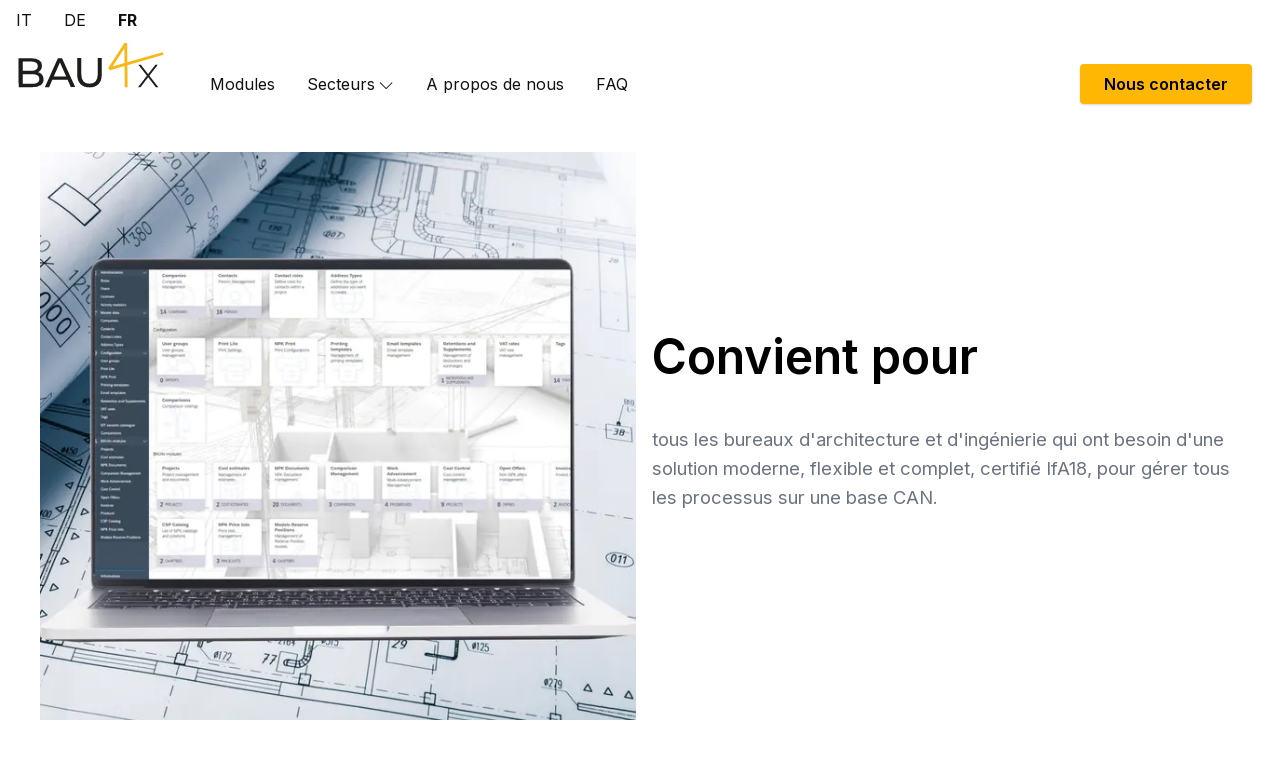

--- FILE ---
content_type: text/html; charset=utf-8
request_url: https://bau4x.com/fr/pour-qui/planificateurs
body_size: 12165
content:
<!DOCTYPE html><html lang="fr"><head><meta charSet="utf-8"/><meta name="viewport" content="width=device-width, initial-scale=1"/><link rel="preload" href="/_next/static/media/e4af272ccee01ff0-s.p.woff2" as="font" crossorigin="" type="font/woff2"/><link rel="stylesheet" href="/_next/static/css/badbb24be53b812c.css" data-precedence="next"/><link rel="preload" as="script" fetchPriority="low" href="/_next/static/chunks/webpack-39cc9949ecf5f470.js"/><script src="/_next/static/chunks/fd9d1056-246ab94b0076ff7f.js" async=""></script><script src="/_next/static/chunks/23-c95b7108b5557e41.js" async=""></script><script src="/_next/static/chunks/main-app-f73cdb3bce740b12.js" async=""></script><script src="/_next/static/chunks/795d4814-1b736f060e5baf0c.js" async=""></script><script src="/_next/static/chunks/53c13509-696ed918182625db.js" async=""></script><script src="/_next/static/chunks/fca4dd8b-19a8fc3ef981848f.js" async=""></script><script src="/_next/static/chunks/204-3dd41f1d0e4fb850.js" async=""></script><script src="/_next/static/chunks/668-9009b5f0c5512af6.js" async=""></script><script src="/_next/static/chunks/452-b6f01bb59bde88f3.js" async=""></script><script src="/_next/static/chunks/app/%5Blocale%5D/%5Bslug%5D/%5BslugSecond%5D/page-764e6c8565fb0c9f.js" async=""></script><script src="/_next/static/chunks/app/%5Blocale%5D/layout-95fddadccede37ed.js" async=""></script><link rel="preload" href="https://cs.iubenda.com/sync/2759197.js" as="script"/><link rel="preload" href="https://cdn.iubenda.com/cs/iubenda_cs.js" as="script"/><link rel="preload" href="//js.hs-scripts.com/6602729.js" as="script"/><title>Planificateurs | BAU4x</title><meta name="description" content="Découvrez les outils de planification complets de BAU4x – votre solution pour une gestion efficace de la construction et de l&#x27;administration de projets conformément à la norme SIA112. Nos modules cloud offrent aux architectes, ingénieurs et planificateurs de construction des outils économiques, flexibles et performants pour la planification, le suivi et la documentation de projets. Optimisez vos projets de construction avec BAU4x et maximisez la qualité et le succès. En savoir plus!"/><link rel="canonical" href="https://bau4x.com/fr/pour-qui/planificateurs"/><link rel="alternate" hrefLang="it" href="https://bau4x.com/per-chi/pianificatori"/><link rel="alternate" hrefLang="de" href="https://bau4x.com/de/fuer-wen/planer"/><meta property="og:title" content="Planificateurs | BAU4x"/><meta property="og:description" content="Découvrez les outils de planification complets de BAU4x – votre solution pour une gestion efficace de la construction et de l&#x27;administration de projets conformément à la norme SIA112. Nos modules cloud offrent aux architectes, ingénieurs et planificateurs de construction des outils économiques, flexibles et performants pour la planification, le suivi et la documentation de projets. Optimisez vos projets de construction avec BAU4x et maximisez la qualité et le succès. En savoir plus!"/><meta property="og:url" content="https://bau4x.com/fr/pour-qui/planificateurs"/><meta property="og:site_name" content="BAU4x"/><meta property="og:type" content="website"/><meta name="twitter:card" content="summary"/><meta name="twitter:title" content="Planificateurs | BAU4x"/><meta name="twitter:description" content="Découvrez les outils de planification complets de BAU4x – votre solution pour une gestion efficace de la construction et de l&#x27;administration de projets conformément à la norme SIA112. Nos modules cloud offrent aux architectes, ingénieurs et planificateurs de construction des outils économiques, flexibles et performants pour la planification, le suivi et la documentation de projets. Optimisez vos projets de construction avec BAU4x et maximisez la qualité et le succès. En savoir plus!"/><link rel="icon" href="/favicon.ico" type="image/x-icon" sizes="16x16"/><meta name="next-size-adjust"/><script type="application/ld+json">{"@context":"https://schema.org","@id":"fb1f6e57-32c2-4cd6-9723-8a3a387f5ff9","@type":"Organization","name":"BAU4X","legalName":"BAU4X SA","url":"https://bau4x.com","address":{"@type":"PostalAddress","streetAddress":"Via ai Ronchi 41","addressLocality":"Monte Ceneri","addressRegion":"Svizzera","postalCode":"6802"},"logo":"https://bau4x.com/frontend/images/bau4x-logo.svg","foundingDate":"2021","contactPoint":{"@type":"contactPoint","contactType":"customer support","telephone":"+41 91 210 89 77","email":"info@bau4x.com"}}</script><script src="/_next/static/chunks/polyfills-78c92fac7aa8fdd8.js" noModule=""></script><style data-styled="" data-styled-version="6.1.11">[data-nextjs-scroll-focus-boundary]{display:contents;}/*!sc*/
*:where(:not(html,iframe,canvas,img,svg,video,audio):not(svg *,symbol *)){all:unset;display:revert;}/*!sc*/
*,*::before,*::after{box-sizing:border-box;}/*!sc*/
a,button{cursor:revert;}/*!sc*/
ol,ul,menu{list-style:none;}/*!sc*/
img{max-inline-size:100%;max-block-size:100%;}/*!sc*/
table{border-collapse:collapse;}/*!sc*/
input,textarea{user-select:auto;}/*!sc*/
textarea{white-space:revert;}/*!sc*/
meter{-webkit-appearance:revert;appearance:revert;}/*!sc*/
pre{all:revert;}/*!sc*/
::placeholder{color:unset;}/*!sc*/
::marker{content:initial;}/*!sc*/
:where([hidden]){display:none;}/*!sc*/
:where([contenteditable]:not([contenteditable="false"])){-moz-user-modify:read-write;-webkit-user-modify:read-write;overflow-wrap:break-word;line-break:after-white-space;user-select:auto;}/*!sc*/
:where([draggable="true"]){-webkit-user-drag:element;}/*!sc*/
:where(dialog:modal){all:revert;}/*!sc*/
html{height:100%;scroll-behavior:smooth!important;font-family:'__Inter_f367f3','__Inter_Fallback_f367f3';font-style:normal;font-size:16px;}/*!sc*/
@media print{html{background-color:var(--white-color);font-size:12px;}}/*!sc*/
body{height:100%;}/*!sc*/
button{cursor:pointer;}/*!sc*/
a:hover{text-decoration:underline;}/*!sc*/
h1,h2,h3,h4{font-weight:700;margin:1em 0 1.25em;}/*!sc*/
h1{font-size:2.25rem;line-height:1.2;}/*!sc*/
h2{font-size:1.875rem;line-height:1.2;}/*!sc*/
h3{font-size:1.5rem;line-height:1.4;}/*!sc*/
h4{font-size:1.125rem;font-weight:500;line-height:1.4;}/*!sc*/
p{line-height:1.6;margin:0.25em 0 0.5em;}/*!sc*/
data-styled.g1[id="sc-global-gZtQft1"]{content:"sc-global-gZtQft1,"}/*!sc*/
.cBezYL{position:sticky;top:0;display:grid;grid-template-columns:1fr;grid-template-rows:2.5rem 3rem;background-color:var(--white-color);z-index:100;}/*!sc*/
@media (min-width: 1024px){.cBezYL{grid-template-rows:2.5rem 5rem;}}/*!sc*/
data-styled.g2[id="sc-84a54c47-0"]{content:"cBezYL,"}/*!sc*/
.kUfowf{display:flex;justify-content:end;height:2.5rem;}/*!sc*/
data-styled.g3[id="sc-9c014ff5-0"]{content:"kUfowf,"}/*!sc*/
.koffZj{display:flex;}/*!sc*/
data-styled.g4[id="sc-9c014ff5-1"]{content:"koffZj,"}/*!sc*/
.ijmRGB{text-transform:uppercase;padding:0.5rem 1rem;}/*!sc*/
.irwHDD{text-transform:uppercase;padding:0.5rem 1rem;font-weight:bold;}/*!sc*/
data-styled.g5[id="sc-9c014ff5-2"]{content:"ijmRGB,irwHDD,"}/*!sc*/
.bRAZKm{display:flex;justify-content:space-between;padding:0rem 1rem;width:100%;}/*!sc*/
@media (min-width: 1024px){.bRAZKm{align-items:baseline;justify-content:flex-start;position:relative;}}/*!sc*/
data-styled.g6[id="sc-4b583e6f-0"]{content:"bRAZKm,"}/*!sc*/
.dqRPNb{max-heigth:50px;}/*!sc*/
@media (min-width: 1024px){.dqRPNb{max-heigth:unset;}}/*!sc*/
data-styled.g7[id="sc-4b583e6f-1"]{content:"dqRPNb,"}/*!sc*/
.cqTQxL{display:none;background-color:var(--white-color);flex-direction:column;left:0;padding:0.75rem;position:absolute;top:100%;width:100%;height:calc(100vh - 50px - 2.5em);height:calc(100dvh - 50px - 2.5em);justify-content:space-between;}/*!sc*/
@media (min-width: 1024px){.cqTQxL{align-items:baseline;display:flex;flex-direction:row;flex-grow:1;position:initial;width:auto;height:auto;}}/*!sc*/
data-styled.g8[id="sc-4b583e6f-2"]{content:"cqTQxL,"}/*!sc*/
.hCNyPx{align-items:flex-start;display:flex;flex-direction:column;padding:0 calc((100vw - 660px) / 2);}/*!sc*/
@media (min-width: 768px){.hCNyPx{padding:0 calc((100vw - 768px) / 2);}}/*!sc*/
@media (min-width: 1024px){.hCNyPx{align-items:baseline;display:flex;flex-direction:row;flex-direction:row;margin:initial;margin-top:0.5rem;max-width:initial;padding:initial;position:initial;width:auto;}}/*!sc*/
data-styled.g9[id="sc-4b583e6f-3"]{content:"hCNyPx,"}/*!sc*/
.eMoOYu{padding-bottom:0.75rem;overflow-y:auto;}/*!sc*/
@media (min-width: 1024px){.eMoOYu{padding-bottom:0;}}/*!sc*/
data-styled.g10[id="sc-4b583e6f-4"]{content:"eMoOYu,"}/*!sc*/
.kSCeBF{align-items:center;flex-direction:row;justify-content:space-between;border-top:solid 1px var(--accent-color);width:100%;padding-top:1rem;}/*!sc*/
@media (min-width: 1024px){.kSCeBF{padding-top:initial;margin-left:auto;position:relative;width:auto;border:none;}}/*!sc*/
data-styled.g11[id="sc-4b583e6f-5"]{content:"kSCeBF,"}/*!sc*/
.hSljNm{display:flex;align-items:center;justify-content:space-between;width:100%;}/*!sc*/
.hSljNm svg{margin-left:0.2rem;padding-top:0.2rem;transition:transform 0.1s ease;}/*!sc*/
data-styled.g12[id="sc-4b583e6f-6"]{content:"hSljNm,"}/*!sc*/
.gvgOvN{margin-top:0.75rem;width:100%;border-bottom:1px solid rgb(226,232,240);padding:0.2rem 0rem;text-decoration:none;}/*!sc*/
@media (min-width: 1024px){.gvgOvN{margin-left:2rem;margin-top:0;width:auto;border-bottom:none;}}/*!sc*/
.gvgOvN:hover{text-decoration:underline;}/*!sc*/
data-styled.g13[id="sc-4b583e6f-7"]{content:"gvgOvN,"}/*!sc*/
.jnsjNi{cursor:pointer;margin-top:0.75rem;width:100%;border-bottom:1px solid rgb(226,232,240);padding:0.2rem 0;text-decoration:none;}/*!sc*/
@media (min-width: 1024px){.jnsjNi{margin-left:2rem;margin-top:0;width:auto;border-bottom:none;}}/*!sc*/
.jnsjNi:hover{text-decoration:underline;}/*!sc*/
data-styled.g14[id="sc-4b583e6f-8"]{content:"jnsjNi,"}/*!sc*/
.ealexU{padding:0.5rem 1.5rem;border-radius:0.25rem;font-weight:600;color:var(--black-color);background-color:var(--accent-color);transition-property:background-color,border-color,color,fill,stroke,opacity,box-shadow,transform;transition-timing-function:cubic-bezier(0.4,0,0.2,1);transition-duration:300ms;transition-duration:200ms;box-shadow:0 1px 3px 0 rgba(0,0,0,0.1),0 1px 2px 0 rgba(0,0,0,0.06);}/*!sc*/
@media (min-width: 1024px){.ealexU{margin-left:2rem;}}/*!sc*/
.ealexU:hover{background-color:var(--black-color);color:var(--accent-color);}/*!sc*/
data-styled.g15[id="sc-4b583e6f-9"]{content:"ealexU,"}/*!sc*/
.flqEkt{border-color:var(--accent-color);border-radius:0.25rem;border-style:solid;border-width:1px;display:block;font-size:1.5rem;padding:0 0.75rem;place-content:center;}/*!sc*/
@media (min-width: 1024px){.flqEkt{display:none;}}/*!sc*/
data-styled.g17[id="sc-4b583e6f-11"]{content:"flqEkt,"}/*!sc*/
.eYLIwj{background:var(--accent-color);color:var(--accent-contrast-color);font-size:1em;font-weight:bold;margin:0;padding:0.8rem 1.5rem;border-radius:0.26rem;border-bottom-color:var(--light-gray-1);width:fit-content;transition-duration:300ms;box-shadow:0 1px 3px 0 rgba(0,0,0,0.1),0 1px 2px 0 rgba(0,0,0,0.06);}/*!sc*/
.eYLIwj:hover{background-color:var(--accent-contrast-color);color:var(--accent-color);text-decoration:none;}/*!sc*/
data-styled.g24[id="sc-2bccacd4-0"]{content:"eYLIwj,"}/*!sc*/
.dxDFUU{background:#F3F4F6;}/*!sc*/
data-styled.g25[id="sc-1070d5ce-0"]{content:"gmvJzE,dxDFUU,"}/*!sc*/
.dfydFI{width:100%;text-align:center;}/*!sc*/
@media (min-width: 1024px){.dfydFI{width:20%;text-align:left;}}/*!sc*/
data-styled.g35[id="sc-49abcdd8-0"]{content:"dfydFI,"}/*!sc*/
.XLLsE{margin-top:1rem;width:100%;text-align:center;}/*!sc*/
@media (min-width: 1024px){.XLLsE{margin-top:0;width:60%;padding-right:10rem;}}/*!sc*/
.XLLsE p{display:inline-block;margin-left:1rem;margin-right:1rem;margin-bottom:1rem;}/*!sc*/
@media (min-width: 1024px){.XLLsE p{margin-bottom:0;}}/*!sc*/
data-styled.g36[id="sc-49abcdd8-1"]{content:"XLLsE,"}/*!sc*/
.JkAfT{display:flex;align-items:center;justify-content:center;width:100%;}/*!sc*/
@media (min-width: 1024px){.JkAfT{margin-top:0;margin-bottom:0;justify-content:flex-end;width:10%;}}/*!sc*/
.JkAfT a{display:inline-block;padding-top:1rem;padding-bottom:1rem;padding-left:1.5rem;padding-right:1.5rem;border-radius:0.25rem;font-weight:bold;line-height:1;color:var(--black-color);transition-duration:300ms;box-shadow:0 1px 3px 0 rgba(0,0,0,0.1),0 1px 2px 0 rgba(0,0,0,0.06);}/*!sc*/
data-styled.g37[id="sc-49abcdd8-2"]{content:"JkAfT,"}/*!sc*/
.gcbcCi{display:flex;padding:1rem;flex-wrap:wrap;justify-content:space-between;align-items:center;border-bottom-width:1px;background-color:var(--light-gray-1);}/*!sc*/
data-styled.g38[id="sc-49abcdd8-3"]{content:"gcbcCi,"}/*!sc*/
.jWWiWo{margin-top:1.25rem;margin-bottom:2.5rem;font-size:3rem;font-weight:600;text-wrap:pretty;overflow-wrap:break-word;word-break:break-word;color:var(--black-color);}/*!sc*/
data-styled.g72[id="sc-8f5c5ac1-0"]{content:"jWWiWo,"}/*!sc*/
.eUQIya{margin-bottom:2.5rem;}/*!sc*/
data-styled.g74[id="sc-8f5c5ac1-2"]{content:"eUQIya,"}/*!sc*/
.eqxOhD{padding-left:1rem;padding-right:1rem;}/*!sc*/
data-styled.g75[id="sc-8f5c5ac1-3"]{content:"eqxOhD,"}/*!sc*/
.hQgpTD{padding-left:1rem;padding-right:1rem;text-align:center;margin:auto;}/*!sc*/
@media (min-width: 1024px){.hQgpTD{max-width:768px;}}/*!sc*/
data-styled.g76[id="sc-8f5c5ac1-4"]{content:"hQgpTD,"}/*!sc*/
.dYUjSD{display:flex;flex-direction:column-reverse;margin-right:-0.5rem;flex-wrap:wrap;align-items:center;text-align:center;}/*!sc*/
@media (min-width: 1024px){.dYUjSD{text-align:left;display:grid;grid-template-columns:50% 50%;}}/*!sc*/
data-styled.g77[id="sc-8f5c5ac1-5"]{content:"dYUjSD,"}/*!sc*/
.eSUMgE{padding-left:0.5rem;margin-bottom:2.5rem;font-size:1.15rem;line-height:1.75rem;color:var(--text-light-color);text-wrap:pretty;overflow-wrap:break-word;word-break:break-word;}/*!sc*/
data-styled.g78[id="sc-8f5c5ac1-6"]{content:"eSUMgE,"}/*!sc*/
.onjyv{padding-left:0.5rem;padding-right:0.5rem;}/*!sc*/
.onjyv img{margin:auto;}/*!sc*/
data-styled.g79[id="sc-8f5c5ac1-7"]{content:"onjyv,"}/*!sc*/
.ccdKQS{padding:2rem 1rem;}/*!sc*/
.ccdKQS:not(:first-child){padding-top:calc(5.5rem + 50px);}/*!sc*/
data-styled.g81[id="sc-8f5c5ac1-9"]{content:"ccdKQS,"}/*!sc*/
.klHuKJ{display:flex;flex-direction:column;align-items:center;gap:0.5em;padding-left:1rem;padding-right:1rem;}/*!sc*/
.klHuKJ *{margin-top:0;margin-bottom:0;}/*!sc*/
.klHuKJ img{width:6em;height:6em;margin-bottom:0.25em;}/*!sc*/
.klHuKJ h3{font-size:1.5rem;line-height:1.4;font-weight:bold;}/*!sc*/
.klHuKJ p{line-height:1.6;text-align:center;color:var(--text-light-color);}/*!sc*/
@media (min-width: 1024px){.klHuKJ{align-items:start;}.klHuKJ img{width:4rem;height:4rem;}.klHuKJ h3{font-size:1.25rem;}.klHuKJ p{text-align:left;}}/*!sc*/
data-styled.g95[id="sc-a50da258-0"]{content:"klHuKJ,"}/*!sc*/
.dpeAsL{padding-left:1rem;padding-right:1rem;margin:auto;width:100%;}/*!sc*/
.dpeAsL h2{margin-bottom:3rem;font-size:1.875rem;line-height:2.25rem;font-weight:bold;text-align:center;}/*!sc*/
data-styled.g96[id="sc-7f0509a7-0"]{content:"dpeAsL,"}/*!sc*/
.bPsIJF{display:flex;flex-direction:column;flex-wrap:wrap;gap:1.75em;margin-bottom:1.5rem;margin-left:-1rem;margin-right:-1rem;}/*!sc*/
@media (min-width: 1024px){.bPsIJF{display:grid;grid-template-columns:1fr 1fr 1fr 1fr;}}/*!sc*/
data-styled.g97[id="sc-7f0509a7-1"]{content:"bPsIJF,"}/*!sc*/
.cBPJKl{padding:5rem 1rem;}/*!sc*/
data-styled.g98[id="sc-7f0509a7-2"]{content:"cBPJKl,"}/*!sc*/
.hGOusO{display:flex;padding-top:5rem;padding-bottom:5rem;}/*!sc*/
@media (min-width: 768px){.hGOusO{padding-top:2rem;padding-bottom:15rem;}}/*!sc*/
@media (min-width: 1024px){.hGOusO{align-items:flex-end;}}/*!sc*/
data-styled.g99[id="sc-391b087b-0"]{content:"hGOusO,"}/*!sc*/
.hTwBWI{z-index:10;padding-left:5rem;padding-right:1rem;width:100%;max-width:40rem;margin:auto;margin-right:0px;}/*!sc*/
@media (min-width: 768px){.hTwBWI{width:55%;padding-left:1rem;}}/*!sc*/
@media (min-width: 1024px){.hTwBWI{width:50%;padding-left:5rem;}}/*!sc*/
.hTwBWI h2{margin-bottom:2rem;font-size:3rem;line-height:1;font-weight:600;line-height:1.25;color:var(--black-color);}/*!sc*/
data-styled.g100[id="sc-391b087b-1"]{content:"hTwBWI,"}/*!sc*/
.iwmsEU{background-position:right top;background-size:cover;background-repeat:no-repeat;width:100%;background-image:url(https://cdn.sanity.io/images/qvmv4axk/production/08adc4f58163836315056431393c3cf7060a2474-2496x912.png);}/*!sc*/
@media (min-width: 768px){.iwmsEU{background-position:left top;margin-bottom:-5rem;}}/*!sc*/
@media (min-width: 1024px){.iwmsEU{background-size:cover;}}/*!sc*/
@media (min-width: 1280px){.iwmsEU{background-size:contain;}}/*!sc*/
data-styled.g101[id="sc-391b087b-2"]{content:"iwmsEU,"}/*!sc*/
.fpvmmW{display:flex;padding-top:0.25rem;padding-bottom:0.25rem;padding-right:0.5rem;margin-top:0.125rem;margin-bottom:0.125rem;margin-bottom:2rem;}/*!sc*/
@media (min-width: 768px){.fpvmmW{padding-left:1rem;padding-right:1rem;width:33.333333%;}}/*!sc*/
@media (min-width: 1024px){.fpvmmW{margin-bottom:0;}}/*!sc*/
.fpvmmW a{padding-top:0.25rem;padding-bottom:0.25rem;text-decoration:underline;}/*!sc*/
@media (min-width: 1024px){.fpvmmW a{font-size:1.125rem;line-height:1.75rem;}}/*!sc*/
.fpvmmW a:hover{text-decoration:none;}/*!sc*/
data-styled.g105[id="sc-ac334fd0-0"]{content:"fpvmmW,"}/*!sc*/
.lZAfa{padding-left:1rem;padding-right:1rem;margin:auto;}/*!sc*/
data-styled.g106[id="sc-c0b0320-0"]{content:"lZAfa,"}/*!sc*/
.rTCKp{padding-left:1rem;padding-right:1rem;padding-top:3rem;padding-bottom:3rem;width:100%;max-width:42rem;text-align:center;margin:auto;}/*!sc*/
.rTCKp h2{margin-top:0.5rem;margin-bottom:1.5rem;font-size:2.25rem;line-height:2.5rem;font-weight:600;line-height:1.25;}/*!sc*/
@media (min-width: 1024px){.rTCKp h2{font-size:3rem;line-height:1;}}/*!sc*/
.rTCKp p{font-size:1.125rem;line-height:1.75rem;line-height:1.625;color:var(--text-light-color);}/*!sc*/
data-styled.g107[id="sc-c0b0320-1"]{content:"rTCKp,"}/*!sc*/
.dIuLoe{display:flex;flex-wrap:wrap;max-width:64rem;margin:auto;}/*!sc*/
data-styled.g108[id="sc-c0b0320-2"]{content:"dIuLoe,"}/*!sc*/
.fOlCqX{padding-left:1rem;padding-right:1rem;padding-top:2rem;padding-bottom:2rem;width:100%;}/*!sc*/
data-styled.g109[id="sc-c0b0320-3"]{content:"fOlCqX,"}/*!sc*/
.cRWtuo{padding-top:1rem;padding-bottom:1rem;text-align:center;font-size:0.9rem;}/*!sc*/
.cRWtuo span{display:block;margin-left:0.75rem;margin-right:0.75rem;margin-bottom:1rem;}/*!sc*/
@media (min-width: 768px){.cRWtuo span{display:inline-block;margin-bottom:0;}}/*!sc*/
.cRWtuo a{display:inline-block;margin-left:1rem;margin-right:1rem;}/*!sc*/
.cRWtuo a:hover{text-decoration:underline;}/*!sc*/
data-styled.g110[id="sc-5e129de7-0"]{content:"cRWtuo,"}/*!sc*/
</style></head><body class="flex flex-col __className_f367f3"><div><header class="sc-84a54c47-0 cBezYL container mx-auto"><div class="sc-9c014ff5-0 kUfowf"><ul class="sc-9c014ff5-1 koffZj"><a href="/it/per-chi/pianificatori" class="sc-9c014ff5-2 ijmRGB">IT</a><a href="/de/fuer-wen/planer" class="sc-9c014ff5-2 ijmRGB">DE</a><a href="/fr/pour-qui/planificateurs" class="sc-9c014ff5-2 irwHDD">FR</a></ul></div><nav class="sc-4b583e6f-0 bRAZKm"><div class="sc-4b583e6f-1 dqRPNb"><a href="/fr"><img alt="logo" loading="lazy" width="150" height="50" decoding="async" data-nimg="1" style="color:transparent" src="/site-logo.svg"/></a></div><div class="sc-4b583e6f-2 cqTQxL"><div class="sc-4b583e6f-3 sc-4b583e6f-4 hCNyPx eMoOYu"><a class="sc-4b583e6f-7 gvgOvN" href="/fr/une-solution-modulaire">Modules</a><span class="sc-4b583e6f-8 jnsjNi"><div class="sc-4b583e6f-6 hSljNm">Secteurs<svg stroke="currentColor" fill="currentColor" stroke-width="0" viewBox="0 0 1024 1024" style="transform:rotate(0deg)" height="1em" width="1em" xmlns="http://www.w3.org/2000/svg"><path d="M8.2 275.4c0-8.6 3.4-17.401 10-24.001 13.2-13.2 34.8-13.2 48 0l451.8 451.8 445.2-445.2c13.2-13.2 34.8-13.2 48 0s13.2 34.8 0 48L542 775.399c-13.2 13.2-34.8 13.2-48 0l-475.8-475.8c-6.8-6.8-10-15.4-10-24.199z"></path></svg></div></span><a class="sc-4b583e6f-7 gvgOvN" href="/fr/a-propos-de-nous">A propos de nous</a><a class="sc-4b583e6f-7 gvgOvN" href="/fr/faq">FAQ</a></div><div class="sc-4b583e6f-3 sc-4b583e6f-5 hCNyPx kSCeBF"><a class="sc-4b583e6f-9 ealexU" href="/fr/contact">Nous contacter</a></div></div><button class="sc-4b583e6f-11 flqEkt"><svg stroke="currentColor" fill="currentColor" stroke-width="0" viewBox="0 0 24 24" height="1em" width="1em" xmlns="http://www.w3.org/2000/svg"><path fill="none" d="M0 0h24v24H0z"></path><path d="M3 18h18v-2H3v2zm0-5h18v-2H3v2zm0-7v2h18V6H3z"></path></svg></button></nav></header><main class="flex-grow container mx-auto"><section class="sc-1070d5ce-0 sc-8f5c5ac1-9 gmvJzE ccdKQS"><div class="sc-8f5c5ac1-3 eqxOhD"><div class="sc-8f5c5ac1-5 dYUjSD"><div class="sc-8f5c5ac1-7 onjyv"><img alt="image" loading="lazy" width="600" height="600" decoding="async" data-nimg="1" style="color:transparent" srcSet="/_next/image?url=https%3A%2F%2Fcdn.sanity.io%2Fimages%2Fqvmv4axk%2Fproduction%2Fee904e8b3079c118050bd02ecf18576fc125fdf3-7813x7813.png&amp;w=640&amp;q=75 1x, /_next/image?url=https%3A%2F%2Fcdn.sanity.io%2Fimages%2Fqvmv4axk%2Fproduction%2Fee904e8b3079c118050bd02ecf18576fc125fdf3-7813x7813.png&amp;w=1200&amp;q=75 2x" src="/_next/image?url=https%3A%2F%2Fcdn.sanity.io%2Fimages%2Fqvmv4axk%2Fproduction%2Fee904e8b3079c118050bd02ecf18576fc125fdf3-7813x7813.png&amp;w=1200&amp;q=75"/></div><div class="sc-8f5c5ac1-6 eSUMgE"><h2 class="sc-8f5c5ac1-0 jWWiWo">Convient pour</h2><p class="sc-8f5c5ac1-2 eUQIya">tous les bureaux d&#x27;architecture et d&#x27;ingénierie qui ont besoin d&#x27;une solution moderne, flexible et complet, certifié IfA18, pour gérer tous les processus sur une base CAN.</p></div></div></div></section><section class="sc-1070d5ce-0 sc-c0b0320-3 gmvJzE fOlCqX"><div class="sc-c0b0320-0 lZAfa"><div class="sc-c0b0320-1 rTCKp"><h2>La solution pour les planificateurs</h2><p>Cette plateforme est unique sur le marché suisse et offre une gamme de fonctionnalités en ligne pour répondre à tous vos besoins. La plateforme dispose d&#x27;une interface simple et intuitive. Il est en constante évolution et optimisé pour répondre aux besoins spécifiques des planificateurs (architectes et ingénieurs).</p></div><div class="sc-c0b0320-2 dIuLoe"></div></div></section><section class="sc-1070d5ce-0 sc-7f0509a7-2 dxDFUU cBPJKl"><div class="sc-7f0509a7-0 dpeAsL"><h2>Utilisez le logiciel pour</h2><div class="sc-7f0509a7-1 bPsIJF"><div class="sc-a50da258-0 klHuKJ"><img alt="" loading="lazy" width="1000" height="1000" decoding="async" data-nimg="1" style="color:transparent" src="https://cdn.sanity.io/images/qvmv4axk/production/5f63501613d31b4589663e63f380835ed24a2813-40x40.svg"/><h3></h3><p>Gérez vos descriptifs facilement et de manière collaborative</p></div><div class="sc-a50da258-0 klHuKJ"><img alt="" loading="lazy" width="1000" height="1000" decoding="async" data-nimg="1" style="color:transparent" src="https://cdn.sanity.io/images/qvmv4axk/production/cf0e59345e31f9fce26985e6f55f21ae5f90ce97-40x40.svg"/><h3></h3><p>Créer et utiliser des articles de réserve</p></div><div class="sc-a50da258-0 klHuKJ"><img alt="" loading="lazy" width="1000" height="1000" decoding="async" data-nimg="1" style="color:transparent" src="https://cdn.sanity.io/images/qvmv4axk/production/71a1e37999b6869cff357ccc35697181d74e1639-40x40.svg"/><h3></h3><p>Impression personnalisée de tout document ou liste</p></div><div class="sc-a50da258-0 klHuKJ"><img alt="" loading="lazy" width="1000" height="1000" decoding="async" data-nimg="1" style="color:transparent" src="https://cdn.sanity.io/images/qvmv4axk/production/bed3c5b92fc09bff279ec55095383db4fcf7592f-40x40.svg"/><h3></h3><p>Gérer toutes les phases d&#x27;une comparaison d&#x27;offres</p></div><div class="sc-a50da258-0 klHuKJ"><img alt="" loading="lazy" width="1000" height="1000" decoding="async" data-nimg="1" style="color:transparent" src="https://cdn.sanity.io/images/qvmv4axk/production/5fcde3096709d0cf1246841adceebbbfdc69d9a5-40x40.svg"/><h3></h3><p>Gestion de l&#x27;avancement des travaux</p></div><div class="sc-a50da258-0 klHuKJ"><img alt="" loading="lazy" width="1000" height="1000" decoding="async" data-nimg="1" style="color:transparent" src="https://cdn.sanity.io/images/qvmv4axk/production/a9e4186db0ce8036a75754ba0d08946d9a06c417-40x40.svg"/><h3></h3><p>Gérer directement les demandes d&#x27;acompte et les factures</p></div><div class="sc-a50da258-0 klHuKJ"><img alt="" loading="lazy" width="1000" height="1000" decoding="async" data-nimg="1" style="color:transparent" src="https://cdn.sanity.io/images/qvmv4axk/production/2f1a790a83ef93a959141b5604893e1b84da6de1-40x40.svg"/><h3></h3><p>Gérer toutes les informations et documents de vos projets</p></div></div></div></section><section class="sc-1070d5ce-0 sc-8f5c5ac1-9 gmvJzE ccdKQS"><div class="sc-8f5c5ac1-4 hQgpTD"><div class="sc-8f5c5ac1-7 onjyv"><img alt="image" loading="lazy" width="600" height="600" decoding="async" data-nimg="1" style="color:transparent" srcSet="/_next/image?url=https%3A%2F%2Fcdn.sanity.io%2Fimages%2Fqvmv4axk%2Fproduction%2Fdd91abafaefcbdfcc5fb5fa9bea329ccc9baf9ed-640x364.webp&amp;w=640&amp;q=75 1x, /_next/image?url=https%3A%2F%2Fcdn.sanity.io%2Fimages%2Fqvmv4axk%2Fproduction%2Fdd91abafaefcbdfcc5fb5fa9bea329ccc9baf9ed-640x364.webp&amp;w=1200&amp;q=75 2x" src="/_next/image?url=https%3A%2F%2Fcdn.sanity.io%2Fimages%2Fqvmv4axk%2Fproduction%2Fdd91abafaefcbdfcc5fb5fa9bea329ccc9baf9ed-640x364.webp&amp;w=1200&amp;q=75"/></div></div></section><section class="sc-1070d5ce-0 sc-c0b0320-3 gmvJzE fOlCqX"><div class="sc-c0b0320-0 lZAfa"><div class="sc-c0b0320-1 rTCKp"><h2>Tous les modules pour le planificateur</h2><p></p></div><div class="sc-c0b0320-2 dIuLoe"><div class="sc-ac334fd0-0 fpvmmW"><a href="/fr/gestion-des-projets#projectmanagement">» Gestion des Projets</a></div><div class="sc-ac334fd0-0 fpvmmW"><a href="/fr/demande-de-devis#costestimate">» Gestion des devis</a></div><div class="sc-ac334fd0-0 fpvmmW"><a href="/fr/gestion-des-specification#invitationtotender">» Gestion des Descriptifs</a></div><div class="sc-ac334fd0-0 fpvmmW"><a href="/fr/articles-de-reserve#reserveitem">» Articles de Réserve</a></div><div class="sc-ac334fd0-0 fpvmmW"><a href="/fr/comparer-les-offres#offercomparison">» Comparaison des Offres</a></div><div class="sc-ac334fd0-0 fpvmmW"><a href="/fr/contrats#contract">» Contrats</a></div><div class="sc-ac334fd0-0 fpvmmW"><a href="/fr/avancement-des-travaux#workprogress">» Avancement des Travaux</a></div><div class="sc-ac334fd0-0 fpvmmW"><a href="/fr/controle-des-couts#constructionaccountcontrol">» Contrôle des coûts BKK</a></div><div class="sc-ac334fd0-0 fpvmmW"><a href="/fr/catalogue-can#npkcatalogue">» Catalogue CAN</a></div><div class="sc-ac334fd0-0 fpvmmW"><a href="/fr/electricite">» Électricité</a></div></div></div></section><section class="sc-391b087b-2 iwmsEU"><div class="sc-391b087b-0 hGOusO"><div class="sc-391b087b-1 hTwBWI"><h2>Vous voulez savoir si ce logiciel est fait pour vous ?</h2><a class="sc-2bccacd4-0 eYLIwj" href="/fr/contact">Contactez-nous</a></div></div></section></main><footer><section class="sc-49abcdd8-3 gcbcCi"><div class="sc-49abcdd8-0 dfydFI"><a href="/"><img alt="logo" loading="lazy" width="150" height="50" decoding="async" data-nimg="1" style="color:transparent" src="/site-logo.svg"/></a></div><div class="sc-49abcdd8-1 XLLsE"><p>BAU4x SA - Europa-Strasse 30 - 8152 Glattbrugg<!-- --> <br/> <!-- -->+41 44 512 50 12<!-- --> - <a href="mailto:info@bau4x.com">info@bau4x.com</a></p></div><div class="sc-49abcdd8-2 JkAfT"></div></section><div class="sc-5e129de7-0 cRWtuo"><span>© 2026 BAU4x</span><a href="/fr/privacy-policy">Privacy Policy</a><a href="/fr/cookie-policy">Cookie Policy</a></div></footer></div><script src="/_next/static/chunks/webpack-39cc9949ecf5f470.js" async=""></script><script>(self.__next_f=self.__next_f||[]).push([0]);self.__next_f.push([2,null])</script><script>self.__next_f.push([1,"1:HL[\"/_next/static/media/e4af272ccee01ff0-s.p.woff2\",\"font\",{\"crossOrigin\":\"\",\"type\":\"font/woff2\"}]\n2:HL[\"/_next/static/css/badbb24be53b812c.css\",\"style\"]\n"])</script><script>self.__next_f.push([1,"3:I[5751,[],\"\"]\n6:I[9275,[],\"\"]\na:I[1343,[],\"\"]\nd:I[6130,[],\"\"]\n7:[\"locale\",\"fr\",\"d\"]\n8:[\"slug\",\"pour-qui\",\"d\"]\n9:[\"slugSecond\",\"planificateurs\",\"d\"]\ne:[]\n"])</script><script>self.__next_f.push([1,"0:[null,[\"$\",\"$L3\",null,{\"buildId\":\"FJ8Y9Fv8AVoE4RebF6_9o\",\"assetPrefix\":\"\",\"initialCanonicalUrl\":\"/fr/pour-qui/planificateurs\",\"initialTree\":[\"\",{\"children\":[[\"locale\",\"fr\",\"d\"],{\"children\":[[\"slug\",\"pour-qui\",\"d\"],{\"children\":[[\"slugSecond\",\"planificateurs\",\"d\"],{\"children\":[\"__PAGE__\",{}]}]}]},\"$undefined\",\"$undefined\",true]}],\"initialSeedData\":[\"\",{\"children\":[[\"locale\",\"fr\",\"d\"],{\"children\":[[\"slug\",\"pour-qui\",\"d\"],{\"children\":[[\"slugSecond\",\"planificateurs\",\"d\"],{\"children\":[\"__PAGE__\",{},[[\"$L4\",\"$L5\"],null],null]},[\"$\",\"$L6\",null,{\"parallelRouterKey\":\"children\",\"segmentPath\":[\"children\",\"$7\",\"children\",\"$8\",\"children\",\"$9\",\"children\"],\"error\":\"$undefined\",\"errorStyles\":\"$undefined\",\"errorScripts\":\"$undefined\",\"template\":[\"$\",\"$La\",null,{}],\"templateStyles\":\"$undefined\",\"templateScripts\":\"$undefined\",\"notFound\":\"$undefined\",\"notFoundStyles\":\"$undefined\",\"styles\":null}],null]},[\"$\",\"$L6\",null,{\"parallelRouterKey\":\"children\",\"segmentPath\":[\"children\",\"$7\",\"children\",\"$8\",\"children\"],\"error\":\"$undefined\",\"errorStyles\":\"$undefined\",\"errorScripts\":\"$undefined\",\"template\":[\"$\",\"$La\",null,{}],\"templateStyles\":\"$undefined\",\"templateScripts\":\"$undefined\",\"notFound\":\"$undefined\",\"notFoundStyles\":\"$undefined\",\"styles\":null}],null]},[\"$Lb\",null],null]},[\"$\",\"$L6\",null,{\"parallelRouterKey\":\"children\",\"segmentPath\":[\"children\"],\"error\":\"$undefined\",\"errorStyles\":\"$undefined\",\"errorScripts\":\"$undefined\",\"template\":[\"$\",\"$La\",null,{}],\"templateStyles\":\"$undefined\",\"templateScripts\":\"$undefined\",\"notFound\":[[\"$\",\"title\",null,{\"children\":\"404: This page could not be found.\"}],[\"$\",\"div\",null,{\"style\":{\"fontFamily\":\"system-ui,\\\"Segoe UI\\\",Roboto,Helvetica,Arial,sans-serif,\\\"Apple Color Emoji\\\",\\\"Segoe UI Emoji\\\"\",\"height\":\"100vh\",\"textAlign\":\"center\",\"display\":\"flex\",\"flexDirection\":\"column\",\"alignItems\":\"center\",\"justifyContent\":\"center\"},\"children\":[\"$\",\"div\",null,{\"children\":[[\"$\",\"style\",null,{\"dangerouslySetInnerHTML\":{\"__html\":\"body{color:#000;background:#fff;margin:0}.next-error-h1{border-right:1px solid rgba(0,0,0,.3)}@media (prefers-color-scheme:dark){body{color:#fff;background:#000}.next-error-h1{border-right:1px solid rgba(255,255,255,.3)}}\"}}],[\"$\",\"h1\",null,{\"className\":\"next-error-h1\",\"style\":{\"display\":\"inline-block\",\"margin\":\"0 20px 0 0\",\"padding\":\"0 23px 0 0\",\"fontSize\":24,\"fontWeight\":500,\"verticalAlign\":\"top\",\"lineHeight\":\"49px\"},\"children\":\"404\"}],[\"$\",\"div\",null,{\"style\":{\"display\":\"inline-block\"},\"children\":[\"$\",\"h2\",null,{\"style\":{\"fontSize\":14,\"fontWeight\":400,\"lineHeight\":\"49px\",\"margin\":0},\"children\":\"This page could not be found.\"}]}]]}]}]],\"notFoundStyles\":[],\"styles\":[[\"$\",\"link\",\"0\",{\"rel\":\"stylesheet\",\"href\":\"/_next/static/css/badbb24be53b812c.css\",\"precedence\":\"next\",\"crossOrigin\":\"$undefined\"}]]}],null],\"couldBeIntercepted\":false,\"initialHead\":[false,\"$Lc\"],\"globalErrorComponent\":\"$d\",\"missingSlots\":\"$We\"}]]\n"])</script><script>self.__next_f.push([1,"f:I[1702,[\"51\",\"static/chunks/795d4814-1b736f060e5baf0c.js\",\"240\",\"static/chunks/53c13509-696ed918182625db.js\",\"376\",\"static/chunks/fca4dd8b-19a8fc3ef981848f.js\",\"204\",\"static/chunks/204-3dd41f1d0e4fb850.js\",\"668\",\"static/chunks/668-9009b5f0c5512af6.js\",\"452\",\"static/chunks/452-b6f01bb59bde88f3.js\",\"999\",\"static/chunks/app/%5Blocale%5D/%5Bslug%5D/%5BslugSecond%5D/page-764e6c8565fb0c9f.js\"],\"Header\"]\n10:I[8182,[\"51\",\"static/chunks/795d4814-1b736f060e5baf0c.js\",\"240\",\"static/chunks/53c13509-696ed918182625db.js\",\"376\",\"static/chunks/fca4dd8b-19a8fc3ef981848f.js\",\"204\",\"static/chunks/204-3dd41f1d0e4fb850.js\",\"668\",\"static/chunks/668-9009b5f0c5512af6.js\",\"452\",\"static/chunks/452-b6f01bb59bde88f3.js\",\"999\",\"static/chunks/app/%5Blocale%5D/%5Bslug%5D/%5BslugSecond%5D/page-764e6c8565fb0c9f.js\"],\"default\"]\n11:I[6329,[\"51\",\"static/chunks/795d4814-1b736f060e5baf0c.js\",\"240\",\"static/chunks/53c13509-696ed918182625db.js\",\"376\",\"static/chunks/fca4dd8b-19a8fc3ef981848f.js\",\"204\",\"static/chunks/204-3dd41f1d0e4fb850.js\",\"668\",\"static/chunks/668-9009b5f0c5512af6.js\",\"452\",\"static/chunks/452-b6f01bb59bde88f3.js\",\"999\",\"static/chunks/app/%5Blocale%5D/%5Bslug%5D/%5BslugSecond%5D/page-764e6c8565fb0c9f.js\"],\"default\"]\n13:I[8694,[\"51\",\"static/chunks/795d4814-1b736f060e5baf0c.js\",\"240\",\"static/chunks/53c13509-696ed918182625db.js\",\"376\",\"static/chunks/fca4dd8b-19a8fc3ef981848f.js\",\"204\",\"static/chunks/204-3dd41f1d0e4fb850.js\",\"668\",\"static/chunks/668-9009b5f0c5512af6.js\",\"452\",\"static/chunks/452-b6f01bb59bde88f3.js\",\"999\",\"static/chunks/app/%5Blocale%5D/%5Bslug%5D/%5BslugSecond%5D/page-764e6c8565fb0c9f.js\"],\"default\"]\n14:I[9897,[\"51\",\"static/chunks/795d4814-1b736f060e5baf0c.js\",\"240\",\"static/chunks/53c13509-696ed918182625db.js\",\"376\",\"static/chunks/fca4dd8b-19a8fc3ef981848f.js\",\"204\",\"static/chunks/204-3dd41f1d0e4fb850.js\",\"668\",\"static/chunks/668-9009b5f0c5512af6.js\",\"452\",\"static/chunks/452-b6f01bb59bde88f3.js\",\"999\",\"static/chunks/app/%5Blocale%5D/%5Bslug%5D/%5BslugSecond%5D/page-764e6c8565fb0c9f.js\"],\"Element\"]\n15:I[1432,[\"51\",\"static/c"])</script><script>self.__next_f.push([1,"hunks/795d4814-1b736f060e5baf0c.js\",\"240\",\"static/chunks/53c13509-696ed918182625db.js\",\"376\",\"static/chunks/fca4dd8b-19a8fc3ef981848f.js\",\"204\",\"static/chunks/204-3dd41f1d0e4fb850.js\",\"668\",\"static/chunks/668-9009b5f0c5512af6.js\",\"452\",\"static/chunks/452-b6f01bb59bde88f3.js\",\"999\",\"static/chunks/app/%5Blocale%5D/%5Bslug%5D/%5BslugSecond%5D/page-764e6c8565fb0c9f.js\"],\"default\"]\n"])</script><script>self.__next_f.push([1,"c:[[\"$\",\"meta\",\"0\",{\"name\":\"viewport\",\"content\":\"width=device-width, initial-scale=1\"}],[\"$\",\"meta\",\"1\",{\"charSet\":\"utf-8\"}],[\"$\",\"title\",\"2\",{\"children\":\"Planificateurs | BAU4x\"}],[\"$\",\"meta\",\"3\",{\"name\":\"description\",\"content\":\"Découvrez les outils de planification complets de BAU4x – votre solution pour une gestion efficace de la construction et de l'administration de projets conformément à la norme SIA112. Nos modules cloud offrent aux architectes, ingénieurs et planificateurs de construction des outils économiques, flexibles et performants pour la planification, le suivi et la documentation de projets. Optimisez vos projets de construction avec BAU4x et maximisez la qualité et le succès. En savoir plus!\"}],[\"$\",\"link\",\"4\",{\"rel\":\"canonical\",\"href\":\"https://bau4x.com/fr/pour-qui/planificateurs\"}],[\"$\",\"link\",\"5\",{\"rel\":\"alternate\",\"hrefLang\":\"it\",\"href\":\"https://bau4x.com/per-chi/pianificatori\"}],[\"$\",\"link\",\"6\",{\"rel\":\"alternate\",\"hrefLang\":\"de\",\"href\":\"https://bau4x.com/de/fuer-wen/planer\"}],[\"$\",\"meta\",\"7\",{\"property\":\"og:title\",\"content\":\"Planificateurs | BAU4x\"}],[\"$\",\"meta\",\"8\",{\"property\":\"og:description\",\"content\":\"Découvrez les outils de planification complets de BAU4x – votre solution pour une gestion efficace de la construction et de l'administration de projets conformément à la norme SIA112. Nos modules cloud offrent aux architectes, ingénieurs et planificateurs de construction des outils économiques, flexibles et performants pour la planification, le suivi et la documentation de projets. Optimisez vos projets de construction avec BAU4x et maximisez la qualité et le succès. En savoir plus!\"}],[\"$\",\"meta\",\"9\",{\"property\":\"og:url\",\"content\":\"https://bau4x.com/fr/pour-qui/planificateurs\"}],[\"$\",\"meta\",\"10\",{\"property\":\"og:site_name\",\"content\":\"BAU4x\"}],[\"$\",\"meta\",\"11\",{\"property\":\"og:type\",\"content\":\"website\"}],[\"$\",\"meta\",\"12\",{\"name\":\"twitter:card\",\"content\":\"summary\"}],[\"$\",\"meta\",\"13\",{\"name\":\"twitter:title\",\"content\":\"Planificateurs | BAU4x\"}],[\"$\",\"meta\",\"14\",{\"name\":\"twitter:description\",\"content\":\"Découvrez les outils de planification complets de BAU4x – votre solution pour une gestion efficace de la construction et de l'administration de projets conformément à la norme SIA112. Nos modules cloud offrent aux architectes, ingénieurs et planificateurs de construction des outils économiques, flexibles et performants pour la planification, le suivi et la documentation de projets. Optimisez vos projets de construction avec BAU4x et maximisez la qualité et le succès. En savoir plus!\"}],[\"$\",\"link\",\"15\",{\"rel\":\"icon\",\"href\":\"/favicon.ico\",\"type\":\"image/x-icon\",\"sizes\":\"16x16\"}],[\"$\",\"meta\",\"16\",{\"name\":\"next-size-adjust\"}]]\n"])</script><script>self.__next_f.push([1,"4:null\n5:[\"$\",\"div\",null,{\"children\":[[\"$\",\"$Lf\",null,{\"className\":\"container mx-auto\",\"children\":[[\"$\",\"$L10\",null,{\"slugMapping\":{\"it\":\"per-chi/pianificatori\",\"de\":\"fuer-wen/planer\",\"fr\":\"pour-qui/planificateurs\"}}],[\"$\",\"$L11\",null,{}]]}],[\"$\",\"main\",null,{\"className\":\"flex-grow container mx-auto\",\"children\":\"$L12\"}],[\"$\",\"footer\",null,{\"children\":[[\"$\",\"$L13\",null,{\"address\":\"BAU4x SA - Europa-Strasse 30 - 8152 Glattbrugg\",\"email\":\"info@bau4x.com\",\"logo\":\"/site-logo.svg\",\"logoLink\":\"/\",\"phone\":\"+41 44 512 50 12\"}],[\"$\",\"$L14\",null,{\"children\":[[\"$\",\"span\",null,{\"children\":\"© 2026 BAU4x\"}],[\"$\",\"$L15\",null,{\"href\":\"/privacy-policy\",\"children\":\"Privacy Policy\"}],[\"$\",\"$L15\",null,{\"href\":\"/cookie-policy\",\"children\":\"Cookie Policy\"}]]}]]}]]}]\n"])</script><script>self.__next_f.push([1,"16:\"$Sreact.fragment\"\n17:I[56,[\"51\",\"static/chunks/795d4814-1b736f060e5baf0c.js\",\"240\",\"static/chunks/53c13509-696ed918182625db.js\",\"376\",\"static/chunks/fca4dd8b-19a8fc3ef981848f.js\",\"204\",\"static/chunks/204-3dd41f1d0e4fb850.js\",\"668\",\"static/chunks/668-9009b5f0c5512af6.js\",\"452\",\"static/chunks/452-b6f01bb59bde88f3.js\",\"999\",\"static/chunks/app/%5Blocale%5D/%5Bslug%5D/%5BslugSecond%5D/page-764e6c8565fb0c9f.js\"],\"Element\"]\n18:I[56,[\"51\",\"static/chunks/795d4814-1b736f060e5baf0c.js\",\"240\",\"static/chunks/53c13509-696ed918182625db.js\",\"376\",\"static/chunks/fca4dd8b-19a8fc3ef981848f.js\",\"204\",\"static/chunks/204-3dd41f1d0e4fb850.js\",\"668\",\"static/chunks/668-9009b5f0c5512af6.js\",\"452\",\"static/chunks/452-b6f01bb59bde88f3.js\",\"999\",\"static/chunks/app/%5Blocale%5D/%5Bslug%5D/%5BslugSecond%5D/page-764e6c8565fb0c9f.js\"],\"InnerContainer1\"]\n19:I[56,[\"51\",\"static/chunks/795d4814-1b736f060e5baf0c.js\",\"240\",\"static/chunks/53c13509-696ed918182625db.js\",\"376\",\"static/chunks/fca4dd8b-19a8fc3ef981848f.js\",\"204\",\"static/chunks/204-3dd41f1d0e4fb850.js\",\"668\",\"static/chunks/668-9009b5f0c5512af6.js\",\"452\",\"static/chunks/452-b6f01bb59bde88f3.js\",\"999\",\"static/chunks/app/%5Blocale%5D/%5Bslug%5D/%5BslugSecond%5D/page-764e6c8565fb0c9f.js\"],\"InnerContainer2\"]\n1a:I[56,[\"51\",\"static/chunks/795d4814-1b736f060e5baf0c.js\",\"240\",\"static/chunks/53c13509-696ed918182625db.js\",\"376\",\"static/chunks/fca4dd8b-19a8fc3ef981848f.js\",\"204\",\"static/chunks/204-3dd41f1d0e4fb850.js\",\"668\",\"static/chunks/668-9009b5f0c5512af6.js\",\"452\",\"static/chunks/452-b6f01bb59bde88f3.js\",\"999\",\"static/chunks/app/%5Blocale%5D/%5Bslug%5D/%5BslugSecond%5D/page-764e6c8565fb0c9f.js\"],\"InnerContainerRight\"]\n1b:I[8173,[\"51\",\"static/chunks/795d4814-1b736f060e5baf0c.js\",\"240\",\"static/chunks/53c13509-696ed918182625db.js\",\"376\",\"static/chunks/fca4dd8b-19a8fc3ef981848f.js\",\"204\",\"static/chunks/204-3dd41f1d0e4fb850.js\",\"668\",\"static/chunks/668-9009b5f0c5512af6.js\",\"452\",\"static/chunks/452-b6f01bb59bde88f3.js\",\"999\",\"static/chunks/app/%5Blocale%5D/%5Bslug%5D/%5BslugSecond%5D/page-764e6c8565fb0c"])</script><script>self.__next_f.push([1,"9f.js\"],\"Image\"]\n1c:I[56,[\"51\",\"static/chunks/795d4814-1b736f060e5baf0c.js\",\"240\",\"static/chunks/53c13509-696ed918182625db.js\",\"376\",\"static/chunks/fca4dd8b-19a8fc3ef981848f.js\",\"204\",\"static/chunks/204-3dd41f1d0e4fb850.js\",\"668\",\"static/chunks/668-9009b5f0c5512af6.js\",\"452\",\"static/chunks/452-b6f01bb59bde88f3.js\",\"999\",\"static/chunks/app/%5Blocale%5D/%5Bslug%5D/%5BslugSecond%5D/page-764e6c8565fb0c9f.js\"],\"InnerContainerLeft\"]\n1d:I[56,[\"51\",\"static/chunks/795d4814-1b736f060e5baf0c.js\",\"240\",\"static/chunks/53c13509-696ed918182625db.js\",\"376\",\"static/chunks/fca4dd8b-19a8fc3ef981848f.js\",\"204\",\"static/chunks/204-3dd41f1d0e4fb850.js\",\"668\",\"static/chunks/668-9009b5f0c5512af6.js\",\"452\",\"static/chunks/452-b6f01bb59bde88f3.js\",\"999\",\"static/chunks/app/%5Blocale%5D/%5Bslug%5D/%5BslugSecond%5D/page-764e6c8565fb0c9f.js\"],\"HeroTitle\"]\n1e:I[56,[\"51\",\"static/chunks/795d4814-1b736f060e5baf0c.js\",\"240\",\"static/chunks/53c13509-696ed918182625db.js\",\"376\",\"static/chunks/fca4dd8b-19a8fc3ef981848f.js\",\"204\",\"static/chunks/204-3dd41f1d0e4fb850.js\",\"668\",\"static/chunks/668-9009b5f0c5512af6.js\",\"452\",\"static/chunks/452-b6f01bb59bde88f3.js\",\"999\",\"static/chunks/app/%5Blocale%5D/%5Bslug%5D/%5BslugSecond%5D/page-764e6c8565fb0c9f.js\"],\"HeroParagraph\"]\n1f:I[382,[\"51\",\"static/chunks/795d4814-1b736f060e5baf0c.js\",\"240\",\"static/chunks/53c13509-696ed918182625db.js\",\"376\",\"static/chunks/fca4dd8b-19a8fc3ef981848f.js\",\"204\",\"static/chunks/204-3dd41f1d0e4fb850.js\",\"668\",\"static/chunks/668-9009b5f0c5512af6.js\",\"452\",\"static/chunks/452-b6f01bb59bde88f3.js\",\"999\",\"static/chunks/app/%5Blocale%5D/%5Bslug%5D/%5BslugSecond%5D/page-764e6c8565fb0c9f.js\"],\"default\"]\n20:I[7268,[\"51\",\"static/chunks/795d4814-1b736f060e5baf0c.js\",\"240\",\"static/chunks/53c13509-696ed918182625db.js\",\"376\",\"static/chunks/fca4dd8b-19a8fc3ef981848f.js\",\"204\",\"static/chunks/204-3dd41f1d0e4fb850.js\",\"668\",\"static/chunks/668-9009b5f0c5512af6.js\",\"452\",\"static/chunks/452-b6f01bb59bde88f3.js\",\"999\",\"static/chunks/app/%5Blocale%5D/%5Bslug%5D/%5BslugSecond%5D/page-764e6c8565fb0c9f.js\"],\"Elem"])</script><script>self.__next_f.push([1,"ent\"]\n21:I[7268,[\"51\",\"static/chunks/795d4814-1b736f060e5baf0c.js\",\"240\",\"static/chunks/53c13509-696ed918182625db.js\",\"376\",\"static/chunks/fca4dd8b-19a8fc3ef981848f.js\",\"204\",\"static/chunks/204-3dd41f1d0e4fb850.js\",\"668\",\"static/chunks/668-9009b5f0c5512af6.js\",\"452\",\"static/chunks/452-b6f01bb59bde88f3.js\",\"999\",\"static/chunks/app/%5Blocale%5D/%5Bslug%5D/%5BslugSecond%5D/page-764e6c8565fb0c9f.js\"],\"InnerContainer1\"]\n22:I[7268,[\"51\",\"static/chunks/795d4814-1b736f060e5baf0c.js\",\"240\",\"static/chunks/53c13509-696ed918182625db.js\",\"376\",\"static/chunks/fca4dd8b-19a8fc3ef981848f.js\",\"204\",\"static/chunks/204-3dd41f1d0e4fb850.js\",\"668\",\"static/chunks/668-9009b5f0c5512af6.js\",\"452\",\"static/chunks/452-b6f01bb59bde88f3.js\",\"999\",\"static/chunks/app/%5Blocale%5D/%5Bslug%5D/%5BslugSecond%5D/page-764e6c8565fb0c9f.js\"],\"InnerContainer2\"]\n23:I[6089,[\"51\",\"static/chunks/795d4814-1b736f060e5baf0c.js\",\"240\",\"static/chunks/53c13509-696ed918182625db.js\",\"376\",\"static/chunks/fca4dd8b-19a8fc3ef981848f.js\",\"204\",\"static/chunks/204-3dd41f1d0e4fb850.js\",\"668\",\"static/chunks/668-9009b5f0c5512af6.js\",\"452\",\"static/chunks/452-b6f01bb59bde88f3.js\",\"999\",\"static/chunks/app/%5Blocale%5D/%5Bslug%5D/%5BslugSecond%5D/page-764e6c8565fb0c9f.js\"],\"default\"]\n24:I[56,[\"51\",\"static/chunks/795d4814-1b736f060e5baf0c.js\",\"240\",\"static/chunks/53c13509-696ed918182625db.js\",\"376\",\"static/chunks/fca4dd8b-19a8fc3ef981848f.js\",\"204\",\"static/chunks/204-3dd41f1d0e4fb850.js\",\"668\",\"static/chunks/668-9009b5f0c5512af6.js\",\"452\",\"static/chunks/452-b6f01bb59bde88f3.js\",\"999\",\"static/chunks/app/%5Blocale%5D/%5Bslug%5D/%5BslugSecond%5D/page-764e6c8565fb0c9f.js\"],\"OnlyTextContainer\"]\n25:I[5637,[\"51\",\"static/chunks/795d4814-1b736f060e5baf0c.js\",\"240\",\"static/chunks/53c13509-696ed918182625db.js\",\"376\",\"static/chunks/fca4dd8b-19a8fc3ef981848f.js\",\"204\",\"static/chunks/204-3dd41f1d0e4fb850.js\",\"668\",\"static/chunks/668-9009b5f0c5512af6.js\",\"452\",\"static/chunks/452-b6f01bb59bde88f3.js\",\"999\",\"static/chunks/app/%5Blocale%5D/%5Bslug%5D/%5BslugSecond%5D/page-764e6c8565fb0c9f.js\"],\"def"])</script><script>self.__next_f.push([1,"ault\"]\n"])</script><script>self.__next_f.push([1,"12:[[\"$\",\"$16\",\"0\",{\"children\":[\"$\",\"$L17\",null,{\"$background\":null,\"children\":[null,[\"$\",\"$L18\",null,{\"children\":[\"$\",\"$L19\",null,{\"$revertOnMobile\":true,\"children\":[[\"$\",\"$L1a\",null,{\"children\":[\"$\",\"$L1b\",null,{\"src\":\"https://cdn.sanity.io/images/qvmv4axk/production/ee904e8b3079c118050bd02ecf18576fc125fdf3-7813x7813.png\",\"alt\":\"image\",\"width\":600,\"height\":600}]}],[\"$\",\"$L1c\",null,{\"children\":[[[\"$\",\"$L1d\",null,{\"children\":[\"Convient pour\"]}],[\"$\",\"$L1e\",null,{\"children\":[\"tous les bureaux d'architecture et d'ingénierie qui ont besoin d'une solution moderne, flexible et complet, certifié IfA18, pour gérer tous les processus sur une base CAN.\"]}]],\"$undefined\"]}]]}]}]]}]}],[\"$\",\"$16\",\"1\",{\"children\":[\"$\",\"$L1f\",\"33e7e1be6178\",{\"id\":null,\"heading\":\"La solution pour les planificateurs\",\"paragraph\":\"Cette plateforme est unique sur le marché suisse et offre une gamme de fonctionnalités en ligne pour répondre à tous vos besoins. La plateforme dispose d'une interface simple et intuitive. Il est en constante évolution et optimisé pour répondre aux besoins spécifiques des planificateurs (architectes et ingénieurs).\",\"background\":null,\"textLinkList\":[{\"_key\":\"a66bb551fa9a\",\"internalAnchor\":null,\"internalRef\":null,\"label\":null,\"linkType\":\"INTERNAL\"}]}]}],[\"$\",\"$16\",\"2\",{\"children\":[\"$\",\"$L20\",null,{\"$background\":\"#F3F4F6\",\"children\":[null,[\"$\",\"$L21\",null,{\"children\":[[\"$\",\"h2\",null,{\"children\":\"Utilisez le logiciel pour\"}],[\"$\",\"$L22\",null,{\"children\":[[\"$\",\"$L23\",\"0\",{\"heading\":null,\"paragraph\":\"Gérez vos descriptifs facilement et de manière collaborative\",\"imgSrc\":\"https://cdn.sanity.io/images/qvmv4axk/production/5f63501613d31b4589663e63f380835ed24a2813-40x40.svg\"}],[\"$\",\"$L23\",\"1\",{\"heading\":null,\"paragraph\":\"Créer et utiliser des articles de réserve\",\"imgSrc\":\"https://cdn.sanity.io/images/qvmv4axk/production/cf0e59345e31f9fce26985e6f55f21ae5f90ce97-40x40.svg\"}],[\"$\",\"$L23\",\"2\",{\"heading\":null,\"paragraph\":\"Impression personnalisée de tout document ou liste\",\"imgSrc\":\"https://cdn.sanity.io/images/qvmv4axk/production/71a1e37999b6869cff357ccc35697181d74e1639-40x40.svg\"}],[\"$\",\"$L23\",\"3\",{\"heading\":null,\"paragraph\":\"Gérer toutes les phases d'une comparaison d'offres\",\"imgSrc\":\"https://cdn.sanity.io/images/qvmv4axk/production/bed3c5b92fc09bff279ec55095383db4fcf7592f-40x40.svg\"}],[\"$\",\"$L23\",\"4\",{\"heading\":null,\"paragraph\":\"Gestion de l'avancement des travaux\",\"imgSrc\":\"https://cdn.sanity.io/images/qvmv4axk/production/5fcde3096709d0cf1246841adceebbbfdc69d9a5-40x40.svg\"}],[\"$\",\"$L23\",\"5\",{\"heading\":null,\"paragraph\":\"Gérer directement les demandes d'acompte et les factures\",\"imgSrc\":\"https://cdn.sanity.io/images/qvmv4axk/production/a9e4186db0ce8036a75754ba0d08946d9a06c417-40x40.svg\"}],[\"$\",\"$L23\",\"6\",{\"heading\":null,\"paragraph\":\"Gérer toutes les informations et documents de vos projets\",\"imgSrc\":\"https://cdn.sanity.io/images/qvmv4axk/production/2f1a790a83ef93a959141b5604893e1b84da6de1-40x40.svg\"}]]}]]}]]}]}],[\"$\",\"$16\",\"3\",{\"children\":[\"$\",\"$L17\",null,{\"$background\":null,\"children\":[null,[\"$\",\"$L24\",null,{\"children\":[\"$\",\"$L1a\",null,{\"children\":[\"$\",\"$L1b\",null,{\"src\":\"https://cdn.sanity.io/images/qvmv4axk/production/dd91abafaefcbdfcc5fb5fa9bea329ccc9baf9ed-640x364.webp\",\"alt\":\"image\",\"width\":600,\"height\":600}]}]}]]}]}],[\"$\",\"$16\",\"4\",{\"children\":[\"$\",\"$L1f\",\"024ad02356a3\",{\"id\":null,\"heading\":\"Tous les modules pour le planificateur\",\"paragraph\":null,\"background\":null,\"textLinkList\":[{\"_key\":\"313622aee3fc\",\"internalAnchor\":\"projectmanagement\",\"internalRef\":\"gestion-des-projets\",\"label\":\"Gestion des Projets\",\"linkType\":\"INTERNAL\"},{\"_key\":\"e513208060ae\",\"internalAnchor\":\"costestimate\",\"internalRef\":\"demande-de-devis\",\"label\":\"Gestion des devis\",\"linkType\":\"INTERNAL\"},{\"_key\":\"dca593513a8e\",\"internalAnchor\":\"invitationtotender\",\"internalRef\":\"gestion-des-specification\",\"label\":\"Gestion des Descriptifs\",\"linkType\":\"INTERNAL\"},{\"_key\":\"051acad1454f\",\"internalAnchor\":\"reserveitem\",\"internalRef\":\"articles-de-reserve\",\"label\":\"Articles de Réserve\",\"linkType\":\"INTERNAL\"},{\"_key\":\"7fca22d52c6b\",\"internalAnchor\":\"offercomparison\",\"internalRef\":\"comparer-les-offres\",\"label\":\"Comparaison des Offres\",\"linkType\":\"INTERNAL\"},{\"_key\":\"a7d62e766341\",\"internalAnchor\":\"contract\",\"internalRef\":\"contrats\",\"label\":\"Contrats\",\"linkType\":\"INTERNAL\"},{\"_key\":\"d8bc7ca1777d\",\"internalAnchor\":\"workprogress\",\"internalRef\":\"avancement-des-travaux\",\"label\":\"Avancement des Travaux\",\"linkType\":\"INTERNAL\"},{\"_key\":\"d22effbf2e69\",\"internalAnchor\":\"constructionaccountcontrol\",\"internalRef\":\"controle-des-couts\",\"label\":\"Contrôle des coûts BKK\",\"linkType\":\"INTERNAL\"},{\"_key\":\"349ec00659eb\",\"internalAnchor\":\"npkcatalogue\",\"internalRef\":\"catalogue-can\",\"label\":\"Catalogue CAN\",\"linkType\":\"INTERNAL\"},{\"_key\":\"7baa4b1e5d1b\",\"internalAnchor\":null,\"internalRef\":\"electricite\",\"label\":\"Électricité\",\"linkType\":\"INTERNAL\"}]}]}],[\"$\",\"$16\",\"5\",{\"children\":[\"$\",\"$L25\",null,{\"title\":\"Vous voulez savoir si ce logiciel est fait pour vous ?\",\"bgImage\":\"https://cdn.sanity.io/images/qvmv4axk/production/08adc4f58163836315056431393c3cf7060a2474-2496x912.png\",\"heroLink\":{\"link\":{\"_key\":null,\"internalAnchor\":null,\"internalRef\":\"contact\",\"label\":\"Contactez-nous\",\"linkType\":\"INTERNAL\"},\"type\":\"Button\"}}]}]]\n"])</script><script>self.__next_f.push([1,"26:I[4080,[\"51\",\"static/chunks/795d4814-1b736f060e5baf0c.js\",\"240\",\"static/chunks/53c13509-696ed918182625db.js\",\"376\",\"static/chunks/fca4dd8b-19a8fc3ef981848f.js\",\"204\",\"static/chunks/204-3dd41f1d0e4fb850.js\",\"452\",\"static/chunks/452-b6f01bb59bde88f3.js\",\"203\",\"static/chunks/app/%5Blocale%5D/layout-95fddadccede37ed.js\"],\"\"]\n27:I[2868,[\"51\",\"static/chunks/795d4814-1b736f060e5baf0c.js\",\"240\",\"static/chunks/53c13509-696ed918182625db.js\",\"376\",\"static/chunks/fca4dd8b-19a8fc3ef981848f.js\",\"204\",\"static/chunks/204-3dd41f1d0e4fb850.js\",\"452\",\"static/chunks/452-b6f01bb59bde88f3.js\",\"203\",\"static/chunks/app/%5Blocale%5D/layout-95fddadccede37ed.js\"],\"default\"]\n29:I[1965,[\"51\",\"static/chunks/795d4814-1b736f060e5baf0c.js\",\"240\",\"static/chunks/53c13509-696ed918182625db.js\",\"376\",\"static/chunks/fca4dd8b-19a8fc3ef981848f.js\",\"204\",\"static/chunks/204-3dd41f1d0e4fb850.js\",\"452\",\"static/chunks/452-b6f01bb59bde88f3.js\",\"203\",\"static/chunks/app/%5Blocale%5D/layout-95fddadccede37ed.js\"],\"default\"]\n"])</script><script>self.__next_f.push([1,"b:[\"$\",\"html\",null,{\"lang\":\"fr\",\"children\":[[\"$\",\"head\",null,{\"children\":[[\"$\",\"script\",null,{\"type\":\"application/ld+json\",\"dangerouslySetInnerHTML\":{\"__html\":\"{\\\"@context\\\":\\\"https://schema.org\\\",\\\"@id\\\":\\\"fb1f6e57-32c2-4cd6-9723-8a3a387f5ff9\\\",\\\"@type\\\":\\\"Organization\\\",\\\"name\\\":\\\"BAU4X\\\",\\\"legalName\\\":\\\"BAU4X SA\\\",\\\"url\\\":\\\"https://bau4x.com\\\",\\\"address\\\":{\\\"@type\\\":\\\"PostalAddress\\\",\\\"streetAddress\\\":\\\"Via ai Ronchi 41\\\",\\\"addressLocality\\\":\\\"Monte Ceneri\\\",\\\"addressRegion\\\":\\\"Svizzera\\\",\\\"postalCode\\\":\\\"6802\\\"},\\\"logo\\\":\\\"https://bau4x.com/frontend/images/bau4x-logo.svg\\\",\\\"foundingDate\\\":\\\"2021\\\",\\\"contactPoint\\\":{\\\"@type\\\":\\\"contactPoint\\\",\\\"contactType\\\":\\\"customer support\\\",\\\"telephone\\\":\\\"+41 91 210 89 77\\\",\\\"email\\\":\\\"info@bau4x.com\\\"}}\"}}],[\"$\",\"$L26\",null,{\"src\":\"https://js.hsforms.net/forms/embed/v2.js\",\"strategy\":\"lazyOnload\"}],[\"$\",\"$L26\",null,{\"src\":\"https://cs.iubenda.com/sync/2759197.js\"}],[\"$\",\"$L26\",null,{\"src\":\"https://cdn.iubenda.com/cs/iubenda_cs.js\"}],[\"$\",\"$L26\",null,{\"id\":\"load_iubenda_config\",\"type\":\"text/javascript\",\"children\":[\"var _iub = _iub || []; _iub.csConfiguration = \",\"{\\\"countryDetection\\\":true,\\\"enableFadp\\\":true,\\\"floatingPreferencesButtonDisplay\\\":\\\"bottom-right\\\",\\\"gdprAppliesGlobally\\\":false,\\\"perPurposeConsent\\\":true,\\\"siteId\\\":\\\"2759197\\\",\\\"cookiePolicyId\\\":\\\"85259039\\\",\\\"lang\\\":\\\"fr\\\",\\\"banner\\\":{\\\"acceptButtonCaptionColor\\\":\\\"#FFFFFF\\\",\\\"acceptButtonColor\\\":\\\"#000000\\\",\\\"acceptButtonDisplay\\\":true,\\\"backgroundColor\\\":\\\"#FFB703\\\",\\\"closeButtonDisplay\\\":false,\\\"customizeButtonCaptionColor\\\":\\\"#000000\\\",\\\"customizeButtonColor\\\":\\\"#FFFFFF\\\",\\\"customizeButtonDisplay\\\":true,\\\"explicitWithdrawal\\\":true,\\\"listPurposes\\\":true,\\\"position\\\":\\\"float-bottom-center\\\",\\\"rejectButtonCaptionColor\\\":\\\"#FFFFFF\\\",\\\"rejectButtonColor\\\":\\\"#000000\\\",\\\"rejectButtonDisplay\\\":true,\\\"showPurposesToggles\\\":true,\\\"textColor\\\":\\\"#000000\\\"}}\"]}]]}],[\"$\",\"body\",null,{\"className\":\"flex flex-col __className_f367f3\",\"children\":[\"$\",\"$L27\",null,{\"locale\":\"fr\",\"messages\":{\"Non esitare a contattarci\":\"Nous sommes prêts à vous aider\",\"Chiamaci\":\"Appelle-nous\",\"Scrivici\":\"Écris-nous\",\"Siamo pronti ad aiutarti\":\"Nous sommes prêts à vous aider\",\"Attenzione, la modalità preview è attiva\":\"Attention, le mode de prévisualisation est actif\",\"Disattiva\":\"Désactiver\",\"Iscriviti\":\"Soumettre\",\"Compila il campo richiesto.\":\"Veuillez remplir ce champ obligatoire.\",\"L'e-mail deve essere formattata correttamente.\":\"L'adresse e-mail doit être indiquée dans un format approprié.\"},\"navbarItems\":{\"mainConfig\":[{\"_key\":\"e9e29b1f09af\",\"_type\":\"customLink\",\"internalAnchor\":null,\"internalRef\":\"une-solution-modulaire\",\"label\":\"Modules\",\"linkType\":\"INTERNAL\"},{\"_key\":\"412f7175f9c4\",\"_type\":\"navbar_submenu\",\"elements\":[{\"_key\":\"78648b40c629\",\"_type\":\"navbar_submenu_section\",\"links\":[{\"_key\":\"8876a0696c49\",\"internalAnchor\":\"planificateur\",\"internalRef\":\"architectes-et-ingenieurs\",\"label\":\"Architectes et Ingénieurs\",\"linkType\":\"INTERNAL\"},{\"_key\":\"8b31c3d32d30\",\"internalAnchor\":\"gestiondelaconstruction\",\"internalRef\":\"gestion-de-la-construction\",\"label\":\"Gestion de la construction\",\"linkType\":\"INTERNAL\"},{\"_key\":\"30d26a21b64b\",\"internalAnchor\":null,\"internalRef\":\"entreprise-generale-et-totale\",\"label\":\"Entreprise générale et entreprise totale\",\"linkType\":\"INTERNAL\"},{\"_key\":\"5a6c4d3f6aaa\",\"internalAnchor\":null,\"internalRef\":\"administration-publique\",\"label\":\"Administration publique\",\"linkType\":\"INTERNAL\"}],\"title\":\"Planification\"},{\"_key\":\"903d52e11b83\",\"_type\":\"navbar_submenu_section\",\"links\":[{\"_key\":\"296b2cf2b16c\",\"internalAnchor\":null,\"internalRef\":\"entrepreneurs\",\"label\":\"Entrepreneur\",\"linkType\":\"INTERNAL\"},{\"_key\":\"b95a7ff2f9f7\",\"internalAnchor\":null,\"internalRef\":\"planificateur-electrique\",\"label\":\"Planificateur électrique\",\"linkType\":\"INTERNAL\"},{\"_key\":\"625455f95c58\",\"internalAnchor\":null,\"internalRef\":\"electricite\",\"label\":\"Entrepreneur en électricité\",\"linkType\":\"INTERNAL\"}],\"title\":\"Exécution\"}],\"title\":\"Secteurs\"},{\"_key\":\"cedc7374e1f7\",\"_type\":\"customLink\",\"internalAnchor\":null,\"internalRef\":\"a-propos-de-nous\",\"label\":\"A propos de nous\",\"linkType\":\"INTERNAL\"},{\"_key\":\"eaf5ee7116d1\",\"_type\":\"customLink\",\"internalAnchor\":null,\"internalRef\":\"faq\",\"label\":\"FAQ\",\"linkType\":\"INTERNAL\"}],\"sideConfig\":[{\"link\":{\"_key\":null,\"internalAnchor\":null,\"internalRef\":\"contact\",\"label\":\"Nous contacter\",\"linkType\":\"INTERNAL\"},\"type\":\"Button\"}]},\"children\":[[\"$\",\"$L26\",null,{\"id\":\"hs-tracking\",\"type\":\"text/plain\",\"className\":\"_iub_cs_activate\",\"data-iub-purposes\":\"4\",\"src\":\"//js.hs-scripts.com/6602729.js\",\"strategy\":\"afterInteractive\"}],[\"$\",\"$L6\",null,{\"parallelRouterKey\":\"children\",\"segmentPath\":[\"children\",\"$7\",\"children\"],\"error\":\"$undefined\",\"errorStyles\":\"$undefined\",\"errorScripts\":\"$undefined\",\"template\":[\"$\",\"$La\",null,{}],\"templateStyles\":\"$undefined\",\"templateScripts\":\"$undefined\",\"notFound\":\"$L28\",\"notFoundStyles\":[],\"styles\":null}],false]}]}],[\"$\",\"$L29\",null,{}]]}]\n"])</script><script>self.__next_f.push([1,"2a:I[1145,[\"51\",\"static/chunks/795d4814-1b736f060e5baf0c.js\",\"240\",\"static/chunks/53c13509-696ed918182625db.js\",\"376\",\"static/chunks/fca4dd8b-19a8fc3ef981848f.js\",\"204\",\"static/chunks/204-3dd41f1d0e4fb850.js\",\"668\",\"static/chunks/668-9009b5f0c5512af6.js\",\"452\",\"static/chunks/452-b6f01bb59bde88f3.js\",\"999\",\"static/chunks/app/%5Blocale%5D/%5Bslug%5D/%5BslugSecond%5D/page-764e6c8565fb0c9f.js\"],\"default\"]\n28:[\"$\",\"div\",null,{\"children\":[[\"$\",\"$Lf\",null,{\"className\":\"container mx-auto\",\"children\":[[\"$\",\"$L10\",null,{\"slugMapping\":{}}],[\"$\",\"$L11\",null,{}]]}],[\"$\",\"main\",null,{\"className\":\"flex-grow container mx-auto\",\"children\":[\"$\",\"div\",null,{\"className\":\"w-full h-full flex flex-col items-center justify-center\",\"children\":[[\"$\",\"h1\",null,{\"children\":\"This page does not exist.\"}],[\"$\",\"$L2a\",null,{\"href\":\"/\",\"label\":\"Back to Homepage\"}]]}]}],[\"$\",\"footer\",null,{\"children\":[[\"$\",\"$L13\",null,{\"address\":\"BAU4x SA - Europa-Strasse 30 - 8152 Glattbrugg\",\"email\":\"info@bau4x.com\",\"logo\":\"/site-logo.svg\",\"logoLink\":\"/\",\"phone\":\"+41 44 512 50 12\"}],[\"$\",\"$L14\",null,{\"children\":[[\"$\",\"span\",null,{\"children\":\"© 2026 BAU4x\"}],[\"$\",\"$L15\",null,{\"href\":\"/privacy-policy\",\"children\":\"Privacy Policy\"}],[\"$\",\"$L15\",null,{\"href\":\"/cookie-policy\",\"children\":\"Cookie Policy\"}]]}]]}]]}]\n"])</script></body></html><style data-styled="" data-styled-version="6.1.11"></style>

--- FILE ---
content_type: application/javascript; charset=utf-8
request_url: https://bau4x.com/_next/static/chunks/53c13509-696ed918182625db.js
body_size: 21
content:
"use strict";(self.webpackChunk_N_E=self.webpackChunk_N_E||[]).push([[240],{3872:function(t,c,n){n.d(c,{Dli:function(){return a}});var u=n(1810);function a(t){return(0,u.w_)({tag:"svg",attr:{viewBox:"0 0 320 512"},child:[{tag:"path",attr:{d:"M310.6 233.4c12.5 12.5 12.5 32.8 0 45.3l-192 192c-12.5 12.5-32.8 12.5-45.3 0s-12.5-32.8 0-45.3L242.7 256 73.4 86.6c-12.5-12.5-12.5-32.8 0-45.3s32.8-12.5 45.3 0l192 192z"},child:[]}]})(t)}}}]);

--- FILE ---
content_type: image/svg+xml
request_url: https://cdn.sanity.io/images/qvmv4axk/production/5fcde3096709d0cf1246841adceebbbfdc69d9a5-40x40.svg
body_size: 191
content:
<svg viewBox="0 0 40 40" xmlns="http://www.w3.org/2000/svg" id="Livello_1"><defs><style>.cls-1{fill:#ffb703;}</style></defs><path d="M30.4,39.5H3.75a.94.94,0,0,1-.94-.94v-33a.94.94,0,0,1,.94-.94H6.56a.94.94,0,1,1,0,1.88H4.7V37.62H29.45V26a.95.95,0,0,1,1.89,0V38.56A.94.94,0,0,1,30.4,39.5Zm0-29.61a1,1,0,0,1-.95-1V6.46H27.59a.94.94,0,1,1,0-1.88H30.4a.94.94,0,0,1,.94.94V8.94A1,1,0,0,1,30.4,9.89Z"></path><path d="M24.61,8.52H9.54a.94.94,0,0,1-.94-.94V3.5a.94.94,0,0,1,.94-.94H13.9a3.48,3.48,0,0,1,6.36,0h4.35a.94.94,0,0,1,.94.94V7.58A.94.94,0,0,1,24.61,8.52ZM10.48,6.64H23.67V4.44h-4.1a.93.93,0,0,1-.92-.77,1.6,1.6,0,0,0-1.58-1.29A1.64,1.64,0,0,0,15.5,3.71a.94.94,0,0,1-.92.73h-4.1Z" class="cls-1"></path><path d="M10.71,16.41A.91.91,0,0,1,10,16L8.78,14.42a.92.92,0,1,1,1.47-1.09l.37.49L11.67,12a.9.9,0,0,1,1.25-.33.92.92,0,0,1,.34,1.25l-1.75,3a.93.93,0,0,1-.75.45Z" class="cls-1"></path><path d="M26.05,14.92H16.39a.92.92,0,0,1,0-1.84h9.66a.92.92,0,0,1,0,1.84Z"></path><path d="M10.71,22.18a.94.94,0,0,1-.74-.37L8.78,20.19a.92.92,0,1,1,1.47-1.09l.37.49,1.05-1.82a.92.92,0,0,1,1.25-.34.93.93,0,0,1,.34,1.26l-1.75,3a.94.94,0,0,1-.75.46Z" class="cls-1"></path><path d="M21.05,20.64H16.39a.92.92,0,1,1,0-1.83h4.66a.92.92,0,1,1,0,1.83Z"></path><path d="M26.05,26.41H16.39a.92.92,0,1,1,0-1.84h9.66a.92.92,0,0,1,0,1.84Z"></path><path d="M10.71,33.67A.91.91,0,0,1,10,33.3L8.78,31.68a.92.92,0,1,1,1.47-1.09l.37.49,1.05-1.82a.9.9,0,0,1,1.25-.33.92.92,0,0,1,.34,1.25l-1.75,3a.93.93,0,0,1-.75.45Z" class="cls-1"></path><path d="M26.05,32.18H16.39a.92.92,0,0,1,0-1.84h9.66a.92.92,0,1,1,0,1.84Z"></path><path d="M12.25,27.65a.91.91,0,0,1-.65-.27L9.08,24.86a.92.92,0,0,1,1.3-1.3l2.52,2.52a.92.92,0,0,1,0,1.3A.91.91,0,0,1,12.25,27.65Z"></path><path d="M9.73,27.65a.91.91,0,0,1-.65-.27.92.92,0,0,1,0-1.3l2.52-2.52a.92.92,0,0,1,1.3,1.3l-2.52,2.52A.92.92,0,0,1,9.73,27.65Z"></path><path d="M26.72,26.41H22.47a.94.94,0,0,1-.94-.94V21.26a.94.94,0,0,1,.27-.66L33.37,9A1,1,0,0,1,34,8.75h0a1,1,0,0,1,.67.28l4.21,4.25a.94.94,0,0,1,0,1.33L27.39,26.14A1,1,0,0,1,26.72,26.41Zm-3.31-1.88h2.92L36.92,13.94,34,11,23.41,21.65Z" class="cls-1"></path><path d="M35.27,17.87a.94.94,0,0,1-.67-.28l-4.25-4.2a.94.94,0,0,1,1.33-1.34l4.25,4.21a.94.94,0,0,1,0,1.33A1,1,0,0,1,35.27,17.87Z" class="cls-1"></path><path d="M26.72,26.41a.93.93,0,0,1-.66-.27l-4.25-4.21a.94.94,0,0,1,1.32-1.34l4.25,4.21a.94.94,0,0,1,0,1.33A.92.92,0,0,1,26.72,26.41Z" class="cls-1"></path></svg>

--- FILE ---
content_type: text/x-component
request_url: https://bau4x.com/fr?_rsc=k3ple
body_size: 6432
content:
4:I[9275,[],""]
5:I[1343,[],""]
0:["FJ8Y9Fv8AVoE4RebF6_9o",[[["",{"children":[["locale","fr","d"],{"children":["__PAGE__?{\"locale\":\"fr\"}",{}]},"$undefined","$undefined",true]}],["",{"children":[["locale","fr","d"],{"children":["__PAGE__",{},[["$L1","$L2"],null],null]},["$L3",null],null]},["$","$L4",null,{"parallelRouterKey":"children","segmentPath":["children"],"error":"$undefined","errorStyles":"$undefined","errorScripts":"$undefined","template":["$","$L5",null,{}],"templateStyles":"$undefined","templateScripts":"$undefined","notFound":[["$","title",null,{"children":"404: This page could not be found."}],["$","div",null,{"style":{"fontFamily":"system-ui,\"Segoe UI\",Roboto,Helvetica,Arial,sans-serif,\"Apple Color Emoji\",\"Segoe UI Emoji\"","height":"100vh","textAlign":"center","display":"flex","flexDirection":"column","alignItems":"center","justifyContent":"center"},"children":["$","div",null,{"children":[["$","style",null,{"dangerouslySetInnerHTML":{"__html":"body{color:#000;background:#fff;margin:0}.next-error-h1{border-right:1px solid rgba(0,0,0,.3)}@media (prefers-color-scheme:dark){body{color:#fff;background:#000}.next-error-h1{border-right:1px solid rgba(255,255,255,.3)}}"}}],["$","h1",null,{"className":"next-error-h1","style":{"display":"inline-block","margin":"0 20px 0 0","padding":"0 23px 0 0","fontSize":24,"fontWeight":500,"verticalAlign":"top","lineHeight":"49px"},"children":"404"}],["$","div",null,{"style":{"display":"inline-block"},"children":["$","h2",null,{"style":{"fontSize":14,"fontWeight":400,"lineHeight":"49px","margin":0},"children":"This page could not be found."}]}]]}]}]],"notFoundStyles":[],"styles":[["$","link","0",{"rel":"stylesheet","href":"/_next/static/css/badbb24be53b812c.css","precedence":"next","crossOrigin":"$undefined"}]]}],null],[null,"$L6"]]]]
7:I[4080,["51","static/chunks/795d4814-1b736f060e5baf0c.js","240","static/chunks/53c13509-696ed918182625db.js","376","static/chunks/fca4dd8b-19a8fc3ef981848f.js","204","static/chunks/204-3dd41f1d0e4fb850.js","452","static/chunks/452-b6f01bb59bde88f3.js","203","static/chunks/app/%5Blocale%5D/layout-95fddadccede37ed.js"],""]
8:I[2868,["51","static/chunks/795d4814-1b736f060e5baf0c.js","240","static/chunks/53c13509-696ed918182625db.js","376","static/chunks/fca4dd8b-19a8fc3ef981848f.js","204","static/chunks/204-3dd41f1d0e4fb850.js","452","static/chunks/452-b6f01bb59bde88f3.js","203","static/chunks/app/%5Blocale%5D/layout-95fddadccede37ed.js"],"default"]
b:I[1965,["51","static/chunks/795d4814-1b736f060e5baf0c.js","240","static/chunks/53c13509-696ed918182625db.js","376","static/chunks/fca4dd8b-19a8fc3ef981848f.js","204","static/chunks/204-3dd41f1d0e4fb850.js","452","static/chunks/452-b6f01bb59bde88f3.js","203","static/chunks/app/%5Blocale%5D/layout-95fddadccede37ed.js"],"default"]
9:["locale","fr","d"]
3:["$","html",null,{"lang":"fr","children":[["$","head",null,{"children":[["$","script",null,{"type":"application/ld+json","dangerouslySetInnerHTML":{"__html":"{\"@context\":\"https://schema.org\",\"@id\":\"fb1f6e57-32c2-4cd6-9723-8a3a387f5ff9\",\"@type\":\"Organization\",\"name\":\"BAU4X\",\"legalName\":\"BAU4X SA\",\"url\":\"https://bau4x.com\",\"address\":{\"@type\":\"PostalAddress\",\"streetAddress\":\"Via ai Ronchi 41\",\"addressLocality\":\"Monte Ceneri\",\"addressRegion\":\"Svizzera\",\"postalCode\":\"6802\"},\"logo\":\"https://bau4x.com/frontend/images/bau4x-logo.svg\",\"foundingDate\":\"2021\",\"contactPoint\":{\"@type\":\"contactPoint\",\"contactType\":\"customer support\",\"telephone\":\"+41 91 210 89 77\",\"email\":\"info@bau4x.com\"}}"}}],["$","$L7",null,{"src":"https://js.hsforms.net/forms/embed/v2.js","strategy":"lazyOnload"}],["$","$L7",null,{"src":"https://cs.iubenda.com/sync/2759197.js"}],["$","$L7",null,{"src":"https://cdn.iubenda.com/cs/iubenda_cs.js"}],["$","$L7",null,{"id":"load_iubenda_config","type":"text/javascript","children":["var _iub = _iub || []; _iub.csConfiguration = ","{\"countryDetection\":true,\"enableFadp\":true,\"floatingPreferencesButtonDisplay\":\"bottom-right\",\"gdprAppliesGlobally\":false,\"perPurposeConsent\":true,\"siteId\":\"2759197\",\"cookiePolicyId\":\"85259039\",\"lang\":\"fr\",\"banner\":{\"acceptButtonCaptionColor\":\"#FFFFFF\",\"acceptButtonColor\":\"#000000\",\"acceptButtonDisplay\":true,\"backgroundColor\":\"#FFB703\",\"closeButtonDisplay\":false,\"customizeButtonCaptionColor\":\"#000000\",\"customizeButtonColor\":\"#FFFFFF\",\"customizeButtonDisplay\":true,\"explicitWithdrawal\":true,\"listPurposes\":true,\"position\":\"float-bottom-center\",\"rejectButtonCaptionColor\":\"#FFFFFF\",\"rejectButtonColor\":\"#000000\",\"rejectButtonDisplay\":true,\"showPurposesToggles\":true,\"textColor\":\"#000000\"}}"]}]]}],["$","body",null,{"className":"flex flex-col __className_f367f3","children":["$","$L8",null,{"locale":"fr","messages":{"Non esitare a contattarci":"Nous sommes prÃªts Ã  vous aider","Chiamaci":"Appelle-nous","Scrivici":"Ã‰cris-nous","Siamo pronti ad aiutarti":"Nous sommes prÃªts Ã  vous aider","Attenzione, la modalitÃ  preview Ã¨ attiva":"Attention, le mode de prÃ©visualisation est actif","Disattiva":"DÃ©sactiver","Iscriviti":"Soumettre","Compila il campo richiesto.":"Veuillez remplir ce champ obligatoire.","L'e-mail deve essere formattata correttamente.":"L'adresse e-mail doit Ãªtre indiquÃ©e dans un format appropriÃ©."},"navbarItems":{"mainConfig":[{"_key":"e9e29b1f09af","_type":"customLink","internalAnchor":null,"internalRef":"une-solution-modulaire","label":"Modules","linkType":"INTERNAL"},{"_key":"412f7175f9c4","_type":"navbar_submenu","elements":[{"_key":"78648b40c629","_type":"navbar_submenu_section","links":[{"_key":"8876a0696c49","internalAnchor":"planificateur","internalRef":"architectes-et-ingenieurs","label":"Architectes et IngÃ©nieurs","linkType":"INTERNAL"},{"_key":"8b31c3d32d30","internalAnchor":"gestiondelaconstruction","internalRef":"gestion-de-la-construction","label":"Gestion de la construction","linkType":"INTERNAL"},{"_key":"30d26a21b64b","internalAnchor":null,"internalRef":"entreprise-generale-et-totale","label":"Entreprise gÃ©nÃ©rale et entreprise totale","linkType":"INTERNAL"},{"_key":"5a6c4d3f6aaa","internalAnchor":null,"internalRef":"administration-publique","label":"Administration publique","linkType":"INTERNAL"}],"title":"Planification"},{"_key":"903d52e11b83","_type":"navbar_submenu_section","links":[{"_key":"296b2cf2b16c","internalAnchor":null,"internalRef":"entrepreneurs","label":"Entrepreneur","linkType":"INTERNAL"},{"_key":"b95a7ff2f9f7","internalAnchor":null,"internalRef":"planificateur-electrique","label":"Planificateur Ã©lectrique","linkType":"INTERNAL"},{"_key":"625455f95c58","internalAnchor":null,"internalRef":"electricite","label":"Entrepreneur en Ã©lectricitÃ©","linkType":"INTERNAL"}],"title":"ExÃ©cution"}],"title":"Secteurs"},{"_key":"cedc7374e1f7","_type":"customLink","internalAnchor":null,"internalRef":"a-propos-de-nous","label":"A propos de nous","linkType":"INTERNAL"},{"_key":"eaf5ee7116d1","_type":"customLink","internalAnchor":null,"internalRef":"faq","label":"FAQ","linkType":"INTERNAL"}],"sideConfig":[{"link":{"_key":null,"internalAnchor":null,"internalRef":"contact","label":"Nous contacter","linkType":"INTERNAL"},"type":"Button"}]},"children":[["$","$L7",null,{"id":"hs-tracking","type":"text/plain","className":"_iub_cs_activate","data-iub-purposes":"4","src":"//js.hs-scripts.com/6602729.js","strategy":"afterInteractive"}],["$","$L4",null,{"parallelRouterKey":"children","segmentPath":["children","$9","children"],"error":"$undefined","errorStyles":"$undefined","errorScripts":"$undefined","template":["$","$L5",null,{}],"templateStyles":"$undefined","templateScripts":"$undefined","notFound":"$La","notFoundStyles":[],"styles":null}],false]}]}],["$","$Lb",null,{}]]}]
c:I[1702,["51","static/chunks/795d4814-1b736f060e5baf0c.js","240","static/chunks/53c13509-696ed918182625db.js","376","static/chunks/fca4dd8b-19a8fc3ef981848f.js","204","static/chunks/204-3dd41f1d0e4fb850.js","668","static/chunks/668-9009b5f0c5512af6.js","452","static/chunks/452-b6f01bb59bde88f3.js","61","static/chunks/app/%5Blocale%5D/page-d7dce1670221de10.js"],"Header"]
d:I[8182,["51","static/chunks/795d4814-1b736f060e5baf0c.js","240","static/chunks/53c13509-696ed918182625db.js","376","static/chunks/fca4dd8b-19a8fc3ef981848f.js","204","static/chunks/204-3dd41f1d0e4fb850.js","668","static/chunks/668-9009b5f0c5512af6.js","452","static/chunks/452-b6f01bb59bde88f3.js","61","static/chunks/app/%5Blocale%5D/page-d7dce1670221de10.js"],"default"]
e:I[6329,["51","static/chunks/795d4814-1b736f060e5baf0c.js","240","static/chunks/53c13509-696ed918182625db.js","376","static/chunks/fca4dd8b-19a8fc3ef981848f.js","204","static/chunks/204-3dd41f1d0e4fb850.js","668","static/chunks/668-9009b5f0c5512af6.js","452","static/chunks/452-b6f01bb59bde88f3.js","61","static/chunks/app/%5Blocale%5D/page-d7dce1670221de10.js"],"default"]
10:I[8694,["51","static/chunks/795d4814-1b736f060e5baf0c.js","240","static/chunks/53c13509-696ed918182625db.js","376","static/chunks/fca4dd8b-19a8fc3ef981848f.js","204","static/chunks/204-3dd41f1d0e4fb850.js","668","static/chunks/668-9009b5f0c5512af6.js","452","static/chunks/452-b6f01bb59bde88f3.js","61","static/chunks/app/%5Blocale%5D/page-d7dce1670221de10.js"],"default"]
11:I[9897,["51","static/chunks/795d4814-1b736f060e5baf0c.js","240","static/chunks/53c13509-696ed918182625db.js","376","static/chunks/fca4dd8b-19a8fc3ef981848f.js","204","static/chunks/204-3dd41f1d0e4fb850.js","668","static/chunks/668-9009b5f0c5512af6.js","452","static/chunks/452-b6f01bb59bde88f3.js","61","static/chunks/app/%5Blocale%5D/page-d7dce1670221de10.js"],"Element"]
12:I[1432,["51","static/chunks/795d4814-1b736f060e5baf0c.js","240","static/chunks/53c13509-696ed918182625db.js","376","static/chunks/fca4dd8b-19a8fc3ef981848f.js","204","static/chunks/204-3dd41f1d0e4fb850.js","668","static/chunks/668-9009b5f0c5512af6.js","452","static/chunks/452-b6f01bb59bde88f3.js","61","static/chunks/app/%5Blocale%5D/page-d7dce1670221de10.js"],"default"]
13:I[1145,["51","static/chunks/795d4814-1b736f060e5baf0c.js","240","static/chunks/53c13509-696ed918182625db.js","376","static/chunks/fca4dd8b-19a8fc3ef981848f.js","204","static/chunks/204-3dd41f1d0e4fb850.js","668","static/chunks/668-9009b5f0c5512af6.js","452","static/chunks/452-b6f01bb59bde88f3.js","61","static/chunks/app/%5Blocale%5D/page-d7dce1670221de10.js"],"default"]
2:["$","div",null,{"children":[["$","$Lc",null,{"className":"container mx-auto","children":[["$","$Ld",null,{"slugMapping":{}}],["$","$Le",null,{}]]}],["$","main",null,{"className":"flex-grow container mx-auto","children":"$Lf"}],["$","footer",null,{"children":[["$","$L10",null,{"address":"BAU4x SA - Europa-Strasse 30 - 8152 Glattbrugg","email":"info@bau4x.com","logo":"/site-logo.svg","logoLink":"/","phone":"+41 44 512 50 12"}],["$","$L11",null,{"children":[["$","span",null,{"children":"Â© 2026 BAU4x"}],["$","$L12",null,{"href":"/privacy-policy","children":"Privacy Policy"}],["$","$L12",null,{"href":"/cookie-policy","children":"Cookie Policy"}]]}]]}]]}]
a:["$","div",null,{"children":[["$","$Lc",null,{"className":"container mx-auto","children":[["$","$Ld",null,{"slugMapping":{}}],["$","$Le",null,{}]]}],["$","main",null,{"className":"flex-grow container mx-auto","children":["$","div",null,{"className":"w-full h-full flex flex-col items-center justify-center","children":[["$","h1",null,{"children":"This page does not exist."}],["$","$L13",null,{"href":"/","label":"Back to Homepage"}]]}]}],["$","footer",null,{"children":[["$","$L10",null,{"address":"BAU4x SA - Europa-Strasse 30 - 8152 Glattbrugg","email":"info@bau4x.com","logo":"/site-logo.svg","logoLink":"/","phone":"+41 44 512 50 12"}],["$","$L11",null,{"children":[["$","span",null,{"children":"Â© 2026 BAU4x"}],["$","$L12",null,{"href":"/privacy-policy","children":"Privacy Policy"}],["$","$L12",null,{"href":"/cookie-policy","children":"Cookie Policy"}]]}]]}]]}]
14:"$Sreact.fragment"
15:I[56,["51","static/chunks/795d4814-1b736f060e5baf0c.js","240","static/chunks/53c13509-696ed918182625db.js","376","static/chunks/fca4dd8b-19a8fc3ef981848f.js","204","static/chunks/204-3dd41f1d0e4fb850.js","668","static/chunks/668-9009b5f0c5512af6.js","452","static/chunks/452-b6f01bb59bde88f3.js","61","static/chunks/app/%5Blocale%5D/page-d7dce1670221de10.js"],"Element"]
16:I[56,["51","static/chunks/795d4814-1b736f060e5baf0c.js","240","static/chunks/53c13509-696ed918182625db.js","376","static/chunks/fca4dd8b-19a8fc3ef981848f.js","204","static/chunks/204-3dd41f1d0e4fb850.js","668","static/chunks/668-9009b5f0c5512af6.js","452","static/chunks/452-b6f01bb59bde88f3.js","61","static/chunks/app/%5Blocale%5D/page-d7dce1670221de10.js"],"InnerContainer1"]
17:I[56,["51","static/chunks/795d4814-1b736f060e5baf0c.js","240","static/chunks/53c13509-696ed918182625db.js","376","static/chunks/fca4dd8b-19a8fc3ef981848f.js","204","static/chunks/204-3dd41f1d0e4fb850.js","668","static/chunks/668-9009b5f0c5512af6.js","452","static/chunks/452-b6f01bb59bde88f3.js","61","static/chunks/app/%5Blocale%5D/page-d7dce1670221de10.js"],"InnerContainer2"]
18:I[56,["51","static/chunks/795d4814-1b736f060e5baf0c.js","240","static/chunks/53c13509-696ed918182625db.js","376","static/chunks/fca4dd8b-19a8fc3ef981848f.js","204","static/chunks/204-3dd41f1d0e4fb850.js","668","static/chunks/668-9009b5f0c5512af6.js","452","static/chunks/452-b6f01bb59bde88f3.js","61","static/chunks/app/%5Blocale%5D/page-d7dce1670221de10.js"],"InnerContainerLeft"]
19:I[56,["51","static/chunks/795d4814-1b736f060e5baf0c.js","240","static/chunks/53c13509-696ed918182625db.js","376","static/chunks/fca4dd8b-19a8fc3ef981848f.js","204","static/chunks/204-3dd41f1d0e4fb850.js","668","static/chunks/668-9009b5f0c5512af6.js","452","static/chunks/452-b6f01bb59bde88f3.js","61","static/chunks/app/%5Blocale%5D/page-d7dce1670221de10.js"],"HeroTitle"]
1a:I[56,["51","static/chunks/795d4814-1b736f060e5baf0c.js","240","static/chunks/53c13509-696ed918182625db.js","376","static/chunks/fca4dd8b-19a8fc3ef981848f.js","204","static/chunks/204-3dd41f1d0e4fb850.js","668","static/chunks/668-9009b5f0c5512af6.js","452","static/chunks/452-b6f01bb59bde88f3.js","61","static/chunks/app/%5Blocale%5D/page-d7dce1670221de10.js"],"HeroParagraph"]
1b:I[56,["51","static/chunks/795d4814-1b736f060e5baf0c.js","240","static/chunks/53c13509-696ed918182625db.js","376","static/chunks/fca4dd8b-19a8fc3ef981848f.js","204","static/chunks/204-3dd41f1d0e4fb850.js","668","static/chunks/668-9009b5f0c5512af6.js","452","static/chunks/452-b6f01bb59bde88f3.js","61","static/chunks/app/%5Blocale%5D/page-d7dce1670221de10.js"],"HeroLinksContainer"]
1c:I[7795,["51","static/chunks/795d4814-1b736f060e5baf0c.js","240","static/chunks/53c13509-696ed918182625db.js","376","static/chunks/fca4dd8b-19a8fc3ef981848f.js","204","static/chunks/204-3dd41f1d0e4fb850.js","668","static/chunks/668-9009b5f0c5512af6.js","452","static/chunks/452-b6f01bb59bde88f3.js","61","static/chunks/app/%5Blocale%5D/page-d7dce1670221de10.js"],"GenericLinkStyled"]
1d:I[56,["51","static/chunks/795d4814-1b736f060e5baf0c.js","240","static/chunks/53c13509-696ed918182625db.js","376","static/chunks/fca4dd8b-19a8fc3ef981848f.js","204","static/chunks/204-3dd41f1d0e4fb850.js","668","static/chunks/668-9009b5f0c5512af6.js","452","static/chunks/452-b6f01bb59bde88f3.js","61","static/chunks/app/%5Blocale%5D/page-d7dce1670221de10.js"],"InnerContainerRight"]
1e:I[8173,["51","static/chunks/795d4814-1b736f060e5baf0c.js","240","static/chunks/53c13509-696ed918182625db.js","376","static/chunks/fca4dd8b-19a8fc3ef981848f.js","204","static/chunks/204-3dd41f1d0e4fb850.js","668","static/chunks/668-9009b5f0c5512af6.js","452","static/chunks/452-b6f01bb59bde88f3.js","61","static/chunks/app/%5Blocale%5D/page-d7dce1670221de10.js"],"Image"]
1f:I[2871,["51","static/chunks/795d4814-1b736f060e5baf0c.js","240","static/chunks/53c13509-696ed918182625db.js","376","static/chunks/fca4dd8b-19a8fc3ef981848f.js","204","static/chunks/204-3dd41f1d0e4fb850.js","668","static/chunks/668-9009b5f0c5512af6.js","452","static/chunks/452-b6f01bb59bde88f3.js","61","static/chunks/app/%5Blocale%5D/page-d7dce1670221de10.js"],"default"]
20:I[7268,["51","static/chunks/795d4814-1b736f060e5baf0c.js","240","static/chunks/53c13509-696ed918182625db.js","376","static/chunks/fca4dd8b-19a8fc3ef981848f.js","204","static/chunks/204-3dd41f1d0e4fb850.js","668","static/chunks/668-9009b5f0c5512af6.js","452","static/chunks/452-b6f01bb59bde88f3.js","61","static/chunks/app/%5Blocale%5D/page-d7dce1670221de10.js"],"Element"]
21:I[7268,["51","static/chunks/795d4814-1b736f060e5baf0c.js","240","static/chunks/53c13509-696ed918182625db.js","376","static/chunks/fca4dd8b-19a8fc3ef981848f.js","204","static/chunks/204-3dd41f1d0e4fb850.js","668","static/chunks/668-9009b5f0c5512af6.js","452","static/chunks/452-b6f01bb59bde88f3.js","61","static/chunks/app/%5Blocale%5D/page-d7dce1670221de10.js"],"InnerContainer1"]
22:I[7268,["51","static/chunks/795d4814-1b736f060e5baf0c.js","240","static/chunks/53c13509-696ed918182625db.js","376","static/chunks/fca4dd8b-19a8fc3ef981848f.js","204","static/chunks/204-3dd41f1d0e4fb850.js","668","static/chunks/668-9009b5f0c5512af6.js","452","static/chunks/452-b6f01bb59bde88f3.js","61","static/chunks/app/%5Blocale%5D/page-d7dce1670221de10.js"],"InnerContainer2"]
23:I[6089,["51","static/chunks/795d4814-1b736f060e5baf0c.js","240","static/chunks/53c13509-696ed918182625db.js","376","static/chunks/fca4dd8b-19a8fc3ef981848f.js","204","static/chunks/204-3dd41f1d0e4fb850.js","668","static/chunks/668-9009b5f0c5512af6.js","452","static/chunks/452-b6f01bb59bde88f3.js","61","static/chunks/app/%5Blocale%5D/page-d7dce1670221de10.js"],"default"]
24:I[6700,["51","static/chunks/795d4814-1b736f060e5baf0c.js","240","static/chunks/53c13509-696ed918182625db.js","376","static/chunks/fca4dd8b-19a8fc3ef981848f.js","204","static/chunks/204-3dd41f1d0e4fb850.js","668","static/chunks/668-9009b5f0c5512af6.js","452","static/chunks/452-b6f01bb59bde88f3.js","61","static/chunks/app/%5Blocale%5D/page-d7dce1670221de10.js"],"default"]
25:I[7752,["51","static/chunks/795d4814-1b736f060e5baf0c.js","240","static/chunks/53c13509-696ed918182625db.js","376","static/chunks/fca4dd8b-19a8fc3ef981848f.js","204","static/chunks/204-3dd41f1d0e4fb850.js","668","static/chunks/668-9009b5f0c5512af6.js","452","static/chunks/452-b6f01bb59bde88f3.js","61","static/chunks/app/%5Blocale%5D/page-d7dce1670221de10.js"],"default"]
26:I[382,["51","static/chunks/795d4814-1b736f060e5baf0c.js","240","static/chunks/53c13509-696ed918182625db.js","376","static/chunks/fca4dd8b-19a8fc3ef981848f.js","204","static/chunks/204-3dd41f1d0e4fb850.js","668","static/chunks/668-9009b5f0c5512af6.js","452","static/chunks/452-b6f01bb59bde88f3.js","61","static/chunks/app/%5Blocale%5D/page-d7dce1670221de10.js"],"default"]
27:I[7289,["51","static/chunks/795d4814-1b736f060e5baf0c.js","240","static/chunks/53c13509-696ed918182625db.js","376","static/chunks/fca4dd8b-19a8fc3ef981848f.js","204","static/chunks/204-3dd41f1d0e4fb850.js","668","static/chunks/668-9009b5f0c5512af6.js","452","static/chunks/452-b6f01bb59bde88f3.js","61","static/chunks/app/%5Blocale%5D/page-d7dce1670221de10.js"],"default"]
28:I[6918,["51","static/chunks/795d4814-1b736f060e5baf0c.js","240","static/chunks/53c13509-696ed918182625db.js","376","static/chunks/fca4dd8b-19a8fc3ef981848f.js","204","static/chunks/204-3dd41f1d0e4fb850.js","668","static/chunks/668-9009b5f0c5512af6.js","452","static/chunks/452-b6f01bb59bde88f3.js","61","static/chunks/app/%5Blocale%5D/page-d7dce1670221de10.js"],"default"]
f:[["$","$14","0",{"children":["$","$L15",null,{"$background":null,"children":[null,["$","$L16",null,{"children":["$","$L17",null,{"$revertOnMobile":false,"children":[["$","$L18",null,{"children":[[["$","$L19",null,{"children":["L'administration de la construction dÃ©sormais dans le cloud"]}],["$","$L1a",null,{"children":["Notre plateforme cloud a Ã©tÃ© dÃ©veloppÃ©e pour les architectes et les planificateurs, les entrepreneurs et les artisans ainsi que pour l'administration publique, sur la base des normes et des standards suisses."]}]],["$","$L1b",null,{"children":[["$","$L13",null,{"href":"/contact#forms","label":"DEMANDER UNE DEMO","margin":"0"}],["$","$L1c",null,{"href":"/une-solution-modulaire#allmodules","children":"Pour en savoir plus"}]]}]]}],["$","$L1d",null,{"children":["$","$L1e",null,{"src":"https://cdn.sanity.io/images/qvmv4axk/production/b37b9581fc953d4fe4ab259e954618a931d4c053-2500x2000.svg","alt":"image","width":600,"height":600}]}]]}]}]]}]}],["$","$14","1",{"children":["$","$L1f",null,{"section":{"_key":"5854c197c968","_type":"block_section","background":null,"body":[{"_key":"81385ed3576c","_type":"block","children":[{"_key":"349066407f4e0","_type":"span","marks":[],"text":"Bienvenue chez BAU4x â€“ Votre solution pour une administration de chantier efficace"}],"markDefs":[],"style":"title"},{"_key":"40e09a2fa621","_type":"block","children":[{"_key":"b09d6979079c0","_type":"span","marks":[],"text":"Nous sommes ravis de vous accueillir sur notre site web! BAU4x est une solution logicielle complÃ¨te et innovante pour l'administration de chantier, dÃ©veloppÃ©e par une entreprise spÃ©cialisÃ©e dans les technologies cloud. DÃ©couvrez comment nos outils peuvent vous aider Ã  gÃ©rer vos projets de construction de maniÃ¨re efficace et prÃ©cise. Nous dÃ©veloppons continuellement notre solution en Ã©troite collaboration avec nos clients pour rÃ©pondre aux exigences changeantes du secteur."}],"markDefs":[],"style":"normal"}]}}]}],["$","$14","2",{"children":["$","$L20",null,{"$background":"#F8FAFC","children":[null,["$","$L21",null,{"children":[["$","h2",null,{"children":"Gagnez du temps et optimisez votre travail"}],["$","$L22",null,{"children":[["$","$L23","0",{"heading":"FlexibilitÃ© maximale","paragraph":"Travaillez oÃ¹ et quand vous voulez. GrÃ¢ce au cloud, BAU4x est toujours disponible, aucune installation n'est nÃ©cessaire.","imgSrc":"https://cdn.sanity.io/images/qvmv4axk/production/69c65ea4438d73508db30185fb3ef2822f793141-40x40.svg"}],["$","$L23","1",{"heading":"Facile et intuitif","paragraph":"choisissez l'abonnement qui vous convient le mieux et commencez immÃ©diatement. Pas d'installation, de configuration, de serveurs ou de mises Ã  jour.","imgSrc":"https://cdn.sanity.io/images/qvmv4axk/production/ccad373e3b6e748fe69870601b38e0186b7136fd-40x40.svg"}],["$","$L23","2",{"heading":"Assistance et formation","paragraph":"Une assistance rapide et ponctuelle ainsi qu'une formation initiale sont garanties par notre Ã©quipe de spÃ©cialistes.","imgSrc":"https://cdn.sanity.io/images/qvmv4axk/production/4c56b0e31440c55c9581e1f22c245765207a95db-40x40.svg"}],["$","$L23","3",{"heading":"Multilingue","paragraph":"BAU4x permet Ã  plusieurs utilisateurs de travailler simultanÃ©ment et Ã  distance sur les mÃªmes documents, mÃªme dans des langues diffÃ©rentes.","imgSrc":"https://cdn.sanity.io/images/qvmv4axk/production/5c21afa7f16cbcb4ccb81bdc1172adac64876c77-40x40.svg"}]]}]]}]]}]}],["$","$14","3",{"children":["$","$L15",null,{"$background":null,"children":[null,["$","$L16",null,{"children":["$","$L17",null,{"$revertOnMobile":true,"children":[["$","$L1d",null,{"children":["$","$L1e",null,{"src":"https://cdn.sanity.io/images/qvmv4axk/production/07fec71763253bed2be193904861a0571d728b27-1641x1640.png","alt":"image","width":600,"height":600}]}],["$","$L18",null,{"children":[[["$","$L19",null,{"children":["Disponible dans le cloud ",["$","br",null,{}],"et sur abonnement"]}],["$","$L1a",null,{"children":["BAU4x est disponible dans le cloud, ",["$","strong",null,{"children":["pas de serveurs, ",["$","br",null,{}],"d'installations, de mises Ã  jour ou de sauvegardes coÃ»teuses."]}]," ",["$","br",null,{}],"Vous Ãªtes accessible 24 heures sur 24, quel que soit l'endroit ",["$","br",null,{}],"oÃ¹ vous vous trouvez."]}]],"$undefined"]}]]}]}]]}]}],["$","$14","4",{"children":["$","$L24","fcccb88a732e",{"heading":"Des solutions sur mesure pour tous les secteurs du bÃ¢timent","paragraph":"BAU4x est un logiciel certifiÃ© CRB qui propose des modules et des fonctionnalitÃ©s complÃ¨tes pour l'administration de la construction. Notre plateforme offre Ã  chaque professionnel de la construction une solution sur mesure rÃ©pondant Ã  ses besoins spÃ©cifiques.","background":"#F8FAFC","imgLinks":[{"image":{"_type":"image","asset":{"_ref":"image-a0d6a5b4fa81f353c116cb5203784675bcffe0e7-820x820-png","_type":"reference"}},"link":{"_key":null,"internalAnchor":null,"internalRef":"planificateurs","label":"Planification","linkType":"INTERNAL"}},{"image":{"_type":"image","asset":{"_ref":"image-6f668aaa6b24338d7d59a852509181f5cc43a018-1000x1000-png","_type":"reference"}},"link":{"_key":null,"internalAnchor":null,"internalRef":"entrepreneurs","label":"ExÃ©cution","linkType":"INTERNAL"}}]}]}],["$","$14","5",{"children":["$","$L25","d45ef25789bf",{"duration":4000,"counters":[{"finalValue":1,"label":"Solution"},{"finalValue":18,"label":"Modules"},{"finalValue":250,"label":"Clients"},{"finalValue":800,"label":"Licences"}],"background":"#FFB703"}]}],["$","$14","6",{"children":["$","$L26","f5c1678fbaa2",{"id":null,"heading":"Construisons l'avenir ensemble","paragraph":"Nous nous concentrons sur une coopÃ©ration Ã©troite avec nos clients. Nous comprenons que chaque dÃ©fi est unique et nÃ©cessite des solutions sur mesure. Nous dÃ©veloppons donc nos solutions et modules innovants en collaboration avec nos clients.","background":null,"textLinkList":[{"_key":"a7b448d78790","internalAnchor":null,"internalRef":null,"label":null,"linkType":"INTERNAL"}]}]}],["$","$14","7",{"children":["$","$L27","e1757b01081b",{"title":null,"imgSrc":["https://cdn.sanity.io/images/qvmv4axk/production/ad848fb609222357ca0e2b9a694faee6ae1e648d-500x500.svg","https://cdn.sanity.io/images/qvmv4axk/production/d5d246779261ca18759dd0e704ac3d852208dc53-500x500.svg","https://cdn.sanity.io/images/qvmv4axk/production/ab6d36280259adaf7818e8f4896cddefb5a362c8-500x500.svg","https://cdn.sanity.io/images/qvmv4axk/production/0620514ce5772fb76b7624c5932958bbed07ae0f-500x500.svg","https://cdn.sanity.io/images/qvmv4axk/production/087d6e35dff350f2026e7549ef57745bce2749bf-653x134.svg"],"imgWidth":1000,"imgHeight":1000,"background":null}]}],["$","$14","8",{"children":["$","$L28","ecd7e0124e84",{"sectionId":"ecd7e0124e84","region":"na1","portalId":"6602729","formId":"672a4d02-9f08-492b-906f-62537250e803","title":"Abonnez-vous Ã  notre newsletter pour Ãªtre tenu au courant.","imgSrc":"https://cdn.sanity.io/images/qvmv4axk/production/8195a3ef1e8331207a0753e537bc838af61fa7ae-820x820.svg","background":"#F3F4F6"}]}]]
6:[["$","meta","0",{"name":"viewport","content":"width=device-width, initial-scale=1"}],["$","meta","1",{"charSet":"utf-8"}],["$","title","2",{"children":"Logiciel d'administration de la construction pour la planification des coÃ»ts, l'estimation des coÃ»ts, l'appel d'offres, la gestion des contrats et le contrÃ´le des coÃ»ts avec eCCC, CFC et CAN. | BAU4x"}],["$","meta","3",{"name":"description","content":"DÃ©couvrez notre solution logicielle complÃ¨te pour l'administration de la construction et la gestion de projets de construction de toutes tailles. Nos outils permettent une planification prÃ©cise des coÃ»ts, une estimation des coÃ»ts, un appel d'offres, une comparaison des offres, une gestion des contrats et un contrÃ´le des coÃ»ts selon l'eCCC, le CFC et le CAN. Optimisez votre projet de construction grÃ¢ce Ã  nos logiciels conviviaux et efficaces."}],["$","link","4",{"rel":"canonical","href":"https://bau4x.com/fr"}],["$","link","5",{"rel":"alternate","hrefLang":"it","href":"https://bau4x.com"}],["$","link","6",{"rel":"alternate","hrefLang":"de","href":"https://bau4x.com/de"}],["$","meta","7",{"property":"og:title","content":"Logiciel d'administration de la construction pour la planification des coÃ»ts, l'estimation des coÃ»ts, l'appel d'offres, la gestion des contrats et le contrÃ´le des coÃ»ts avec eCCC, CFC et CAN. | BAU4x"}],["$","meta","8",{"property":"og:description","content":"DÃ©couvrez notre solution logicielle complÃ¨te pour l'administration de la construction et la gestion de projets de construction de toutes tailles. Nos outils permettent une planification prÃ©cise des coÃ»ts, une estimation des coÃ»ts, un appel d'offres, une comparaison des offres, une gestion des contrats et un contrÃ´le des coÃ»ts selon l'eCCC, le CFC et le CAN. Optimisez votre projet de construction grÃ¢ce Ã  nos logiciels conviviaux et efficaces."}],["$","meta","9",{"property":"og:url","content":"https://bau4x.com/fr"}],["$","meta","10",{"property":"og:site_name","content":"BAU4x"}],["$","meta","11",{"property":"og:type","content":"website"}],["$","meta","12",{"name":"twitter:card","content":"summary"}],["$","meta","13",{"name":"twitter:title","content":"Logiciel d'administration de la construction pour la planification des coÃ»ts, l'estimation des coÃ»ts, l'appel d'offres, la gestion des contrats et le contrÃ´le des coÃ»ts avec eCCC, CFC et CAN. | BAU4x"}],["$","meta","14",{"name":"twitter:description","content":"DÃ©couvrez notre solution logicielle complÃ¨te pour l'administration de la construction et la gestion de projets de construction de toutes tailles. Nos outils permettent une planification prÃ©cise des coÃ»ts, une estimation des coÃ»ts, un appel d'offres, une comparaison des offres, une gestion des contrats et un contrÃ´le des coÃ»ts selon l'eCCC, le CFC et le CAN. Optimisez votre projet de construction grÃ¢ce Ã  nos logiciels conviviaux et efficaces."}],["$","link","15",{"rel":"icon","href":"/favicon.ico","type":"image/x-icon","sizes":"16x16"}],["$","meta","16",{"name":"next-size-adjust"}]]
1:null


--- FILE ---
content_type: image/svg+xml
request_url: https://cdn.sanity.io/images/qvmv4axk/production/a9e4186db0ce8036a75754ba0d08946d9a06c417-40x40.svg
body_size: -16
content:
<svg viewBox="0 0 40 40" xmlns="http://www.w3.org/2000/svg" id="Livello_1"><defs><style>.cls-1{fill:#ffb703;}</style></defs><path d="M32,34.15H8.05a.93.93,0,0,1-.93-.92V2.17a.93.93,0,0,1,.93-.92H32a.92.92,0,0,1,.92.92V33.23A.92.92,0,0,1,32,34.15ZM9,32.31H31.08V3.09H9Z"></path><path d="M21.43,13.27H18.57a2.68,2.68,0,0,1,0-5.36h2.86A2.65,2.65,0,0,1,23.9,9.59a.92.92,0,1,1-1.71.68.79.79,0,0,0-.76-.51H18.57a.83.83,0,1,0,0,1.66h2.86a.93.93,0,0,1,0,1.85Z" class="cls-1"></path><path d="M21.43,16.82H18.57a2.7,2.7,0,0,1-2.47-1.66.92.92,0,0,1,1.7-.72.86.86,0,0,0,.77.54h2.86a.86.86,0,0,0,0-1.71.93.93,0,1,1,0-1.85,2.7,2.7,0,0,1,0,5.4Z" class="cls-1"></path><path d="M20,9.76a.92.92,0,0,1-.92-.92V7a.92.92,0,1,1,1.84,0V8.84A.92.92,0,0,1,20,9.76Z" class="cls-1"></path><path d="M20,18.66a.92.92,0,0,1-.92-.92V15.9a.92.92,0,0,1,1.84,0v1.84A.92.92,0,0,1,20,18.66Z" class="cls-1"></path><path d="M26.3,24.59H13.7a.93.93,0,0,1,0-1.85H26.3a.93.93,0,0,1,0,1.85Z"></path><path d="M26.3,29.32H13.7a.92.92,0,1,1,0-1.84H26.3a.92.92,0,0,1,0,1.84Z"></path><path d="M32,34.15H8.05a.93.93,0,0,1-.93-.92V2.17a.93.93,0,0,1,.93-.92H32a.92.92,0,0,1,.92.92V33.23A.92.92,0,0,1,32,34.15ZM9,32.31H31.08V3.09H9Z"></path><path d="M5.89,38.75A.93.93,0,0,1,5,38L.51,7.26a.93.93,0,0,1,.77-1l3.16-.48a.93.93,0,0,1,1,.77.91.91,0,0,1-.77,1L2.46,7.9,6.68,36.79l9.83-1.4a.92.92,0,1,1,.26,1.82L6,38.74Z"></path><path d="M34.15,38.75H34L23.27,37.21a.92.92,0,0,1,.26-1.82l9.84,1.4L37.54,7.9l-2.26-.35a.91.91,0,0,1-.77-1,.93.93,0,0,1,1.05-.77l3.16.48a.93.93,0,0,1,.77,1L35.06,38A.92.92,0,0,1,34.15,38.75Z"></path></svg>

--- FILE ---
content_type: application/javascript; charset=utf-8
request_url: https://bau4x.com/_next/static/chunks/app/%5Blocale%5D/%5Bslug%5D/%5BslugSecond%5D/page-764e6c8565fb0c9f.js
body_size: 1998
content:
(self.webpackChunk_N_E=self.webpackChunk_N_E||[]).push([[999,572,61],{2106:function(e,i,t){Promise.resolve().then(t.t.bind(t,8173,23)),Promise.resolve().then(t.bind(t,8473)),Promise.resolve().then(t.bind(t,3468)),Promise.resolve().then(t.bind(t,3751)),Promise.resolve().then(t.bind(t,2540)),Promise.resolve().then(t.bind(t,2871)),Promise.resolve().then(t.bind(t,1145)),Promise.resolve().then(t.bind(t,7427)),Promise.resolve().then(t.bind(t,7289)),Promise.resolve().then(t.bind(t,8694)),Promise.resolve().then(t.bind(t,9897)),Promise.resolve().then(t.bind(t,7752)),Promise.resolve().then(t.bind(t,8181)),Promise.resolve().then(t.bind(t,5653)),Promise.resolve().then(t.bind(t,7142)),Promise.resolve().then(t.bind(t,8087)),Promise.resolve().then(t.bind(t,6936)),Promise.resolve().then(t.bind(t,7795)),Promise.resolve().then(t.bind(t,56)),Promise.resolve().then(t.bind(t,6918)),Promise.resolve().then(t.bind(t,1873)),Promise.resolve().then(t.bind(t,6700)),Promise.resolve().then(t.bind(t,6089)),Promise.resolve().then(t.bind(t,4561)),Promise.resolve().then(t.bind(t,7268)),Promise.resolve().then(t.bind(t,5637)),Promise.resolve().then(t.bind(t,8182)),Promise.resolve().then(t.bind(t,6329)),Promise.resolve().then(t.bind(t,1702)),Promise.resolve().then(t.bind(t,180)),Promise.resolve().then(t.bind(t,9840)),Promise.resolve().then(t.bind(t,382)),Promise.resolve().then(t.bind(t,49)),Promise.resolve().then(t.bind(t,3642)),Promise.resolve().then(t.bind(t,1432))},2871:function(e,i,t){"use strict";t.d(i,{default:function(){return l}});var n=t(7437),r=t(668),o=t(6027);let d=t(820).ZP.section.withConfig({componentId:"sc-e1e865cc-0"})(["margin:1rem;"]);var l=e=>{let{section:i}=e;return(0,n.jsx)(d,{children:(0,n.jsx)(r.YI,{value:i.body,components:o.Z})})}},7427:function(e,i,t){"use strict";t.d(i,{Element:function(){return a},HeaderContainer:function(){return s},InnerContainer1:function(){return d},InnerContainer2:function(){return l}});var n=t(8315),r=t(820),o=t(1546);let d=r.ZP.div.withConfig({componentId:"sc-449e1dea-0"})(["margin-right:auto;margin-left:auto;padding-right:1rem;padding-left:1rem;","{max-width:768px;}","{max-width:1120px;}","{max-width:1120px;}","{max-width:1125px;}","{max-width:2560px;}"],n.F.sm,n.F.md,n.F.lg,n.F.xl,n.F.xl2),l=r.ZP.div.withConfig({componentId:"sc-449e1dea-1"})(["display:flex;flex-direction:column;margin-bottom:-1.5rem;margin-left:-0.75rem;margin-right:-0.75rem;","{display:grid;grid-template-columns:1fr 1fr 1fr;}"],n.F.lg),s=r.ZP.div.withConfig({componentId:"sc-449e1dea-2"})(["display:flex;flex-wrap:wrap;align-items:center;margin-bottom:3rem;max-width:1024px;h3{font-size:1.875rem;line-height:2.25rem;font-weight:700;margin:0rem;}"]),a=(0,r.ZP)(o.Z).withConfig({componentId:"sc-449e1dea-3"})(["padding-top:4rem;padding-bottom:5rem;background-color:#f3f4f6;width:100%;"])},4561:function(e,i,t){"use strict";t.d(i,{default:function(){return g}});var n=t(7437),r=t(7375),o=t(6648),d=t(1432),l=t(8315),s=t(820);let a=s.ZP.span.withConfig({componentId:"sc-5853c529-0"})(["flex:0 0 auto;align-self:center;font-size:1rem;font-weight:bold;width:fit-content;margin-top:0.5em;padding:0.5em 1.5em;color:var(--accent-contrast-color);background-color:var(--accent-color);border-radius:0.25em;border-bottom-color:var(--light-gray-1);box-shadow:0 1px 3px 0 rgba(0,0,0,0.1),0 1px 2px 0 rgba(0,0,0,0.06);transition-duration:300ms;"]),m=s.ZP.div.withConfig({componentId:"sc-5853c529-1"})(["flex:1 1 auto;display:flex;flex-direction:column;gap:0.5em;font-size:1.05rem;margin-top:1em;h3{flex:0 0 auto;font-weight:700;font-size:inherit;margin-block:0;}p{flex:1 1 auto;margin:0;text-decoration:none;}"]),c=(0,s.ZP)(d.default).withConfig({componentId:"sc-5853c529-2"})(["cursor:pointer;display:flex;flex-direction:column;gap:1em;text-align:left;height:100%;padding:1.5em;border-radius:6px;background-color:",";box-shadow:0 10px 15px -3px rgba(0,0,0,0.1),0 4px 6px -2px rgba(0,0,0,0.05);> picture{flex:0 0 auto;> img{max-height:150px;width:auto !important;margin:auto;}}&:hover{text-decoration:none;","{color:var(--accent-color);background-color:var(--accent-contrast-color);text-decoration:none;}}"],e=>{let{$color:i}=e;return i||"var(--info-card-bg)"},a),h=s.ZP.div.withConfig({componentId:"sc-5853c529-3"})(["margin-bottom:1.5rem;padding-left:0.75rem;padding-right:0.75rem;color:var(--info-card);","{margin-bottom:1.5rem;padding-left:0.75rem;padding-right:0.75rem;}"],l.F.lg);var g=e=>{let{imgSrc:i,heading:t,paragraph:d,link:l,color:s}=e;return(0,n.jsx)(h,{children:(0,n.jsxs)(c,{color:s,href:(0,r.Ep)(l),children:[(0,n.jsx)("picture",{style:{position:"relative",height:"150px",width:"auto",display:"block"},children:(0,n.jsx)(o.default,{src:i,alt:"",fill:!0,quality:100})}),(0,n.jsxs)(m,{children:[(0,n.jsx)("h3",{children:t}),(0,n.jsx)("p",{children:d}),l.label&&(0,n.jsx)(a,{children:l.label})]})]})})}},49:function(e,i,t){"use strict";var n=t(7437),r=t(1917),o=t(9921);i.default=e=>{let{address:i,phone:t,email:d}=e,{t:l}=(0,o.Z)();return(0,n.jsx)(r.ul,{heading:l("Siamo pronti ad aiutarti"),subtitle:l("Chiamaci"),address:i,flexDir:"row",imgSrc:"/contacts_image_1.svg",email:d,phone:t})}},3642:function(e,i,t){"use strict";t.d(i,{default:function(){return P}});var n=t(7437),r=t(9921),o=t(1432),d=t(8315),l=t(6648),s=t(820);let a=s.ZP.h1.withConfig({componentId:"sc-5b7d9ead-0"})(["margin-top:2.5rem;margin-bottom:4rem;font-size:2.25rem;line-height:2.5rem;font-weight:bold;text-align:center;"]),m=s.ZP.h3.withConfig({componentId:"sc-5b7d9ead-1"})(["margin:1rem 0rem !important;"]),c=s.ZP.div.withConfig({componentId:"sc-5b7d9ead-2"})(["margin-bottom:2rem;width:70%;","{padding-right:5rem;margin-bottom:0;width:50%;}","{padding-left:5rem;padding-right:5rem;margin-bottom:0;width:50%;}","{padding-left:10rem;padding-right:10rem;margin-bottom:0;width:50%;}"],d.F.md,d.F.lg,d.F.xl),h=(0,s.ZP)(l.default).withConfig({componentId:"sc-5b7d9ead-3"})([""]),g=s.ZP.div.withConfig({componentId:"sc-5b7d9ead-4"})(["text-align:center;font-size:1.2rem;h3{font-size:1.875rem;line-height:2rem;font-weight:bold;}","{text-align:center;}","{padding-top:2rem;text-align:left;}","{text-align:left;}","{padding-right:10rem;}"],d.F.md,d.F.lg,d.F.xl,d.F.xl2),f=s.ZP.div.withConfig({componentId:"sc-5b7d9ead-5"})(["margin-bottom:1.5rem;p{margin-bottom:0.1rem;}"]),p=s.ZP.div.withConfig({componentId:"sc-5b7d9ead-6"})(["text-align:center;font-size:1.25rem;h3{font-size:1.875rem;line-height:2rem;font-weight:bold;}","{text-align:left;}","{display:flex;flex-direction:column;padding-top:2rem;padding-left:15rem;padding-right:0rem;text-align:left;}","{text-align:left;}","{padding-left:15rem;padding-right:10rem;}"],d.F.md,d.F.lg,d.F.xl,d.F.xl2),x=(0,s.ZP)(o.default).withConfig({componentId:"sc-5b7d9ead-7"})(["text-decoration:underline;display:block;&:hover{text-decoration:none;}"]),b=s.ZP.div.withConfig({componentId:"sc-5b7d9ead-8"})(["display:flex;flex-wrap;wrap;align-items:center;"," ","{","}","{","}"],e=>{let{$revertOnMobile:i}=e;return i?(0,s.iv)(["flex-direction:column-reverse;"]):(0,s.iv)(["flex-direction:column;"])},d.F.md,e=>{let{$revertOnMobile:i}=e;return i?(0,s.iv)(["flex-direction:row-reverse;"]):(0,s.iv)(["flex-direction:row;"])},d.F.lg,e=>{let{$revertOnMobile:i}=e;return(0,s.iv)(["flex-direction:row;"])}),u=s.ZP.section.withConfig({componentId:"sc-5b7d9ead-9"})(["padding-top:3rem;padding-bottom:3rem;width:100%;"]),v=e=>{let{addresses:i}=e,{t:t}=(0,r.Z)();return(0,n.jsxs)(u,{children:[(0,n.jsx)(a,{children:t("Non esitare a contattarci")}),(0,n.jsxs)(b,{children:[(0,n.jsx)(c,{children:(0,n.jsx)(h,{src:"/contacts_image_1.svg",width:1e3,height:1e3,alt:"Contacts Us"})}),(0,n.jsxs)(g,{children:[(0,n.jsx)(m,{children:t("Chiamaci")}),(null==i?void 0:i.length)>0&&i.map((e,i)=>(0,n.jsxs)(f,{children:[(0,n.jsx)("p",{children:e.description}),(0,n.jsx)("p",{children:e.address}),(0,n.jsx)("a",{href:"tel:"+e.phone,children:e.phone})]},"address_"+i))]})]})]})},w=e=>{let{emails:i}=e,{t:t}=(0,r.Z)();return(0,n.jsx)(u,{children:(0,n.jsxs)(b,{$revertOnMobile:!0,children:[(0,n.jsxs)(p,{children:[(0,n.jsx)(m,{children:t("Scrivici")}),(null==i?void 0:i.length)>0&&i.map((e,i)=>(0,n.jsxs)("div",{style:{marginBottom:"0.5rem"},children:[(0,n.jsx)("span",{children:e.description}),(0,n.jsx)(x,{href:"mailto:"+e.email,children:e.email})]},"email_"+i))]}),(0,n.jsx)(c,{children:(0,n.jsx)(h,{src:"/contacts_image_2.svg",width:1e3,height:1e3,alt:"Write Us"})})]})})};var P=e=>{let{addresses:i,emails:t}=e,{t:o}=(0,r.Z)();return(0,n.jsxs)(n.Fragment,{children:[(0,n.jsx)(v,{addresses:i}),(0,n.jsx)(w,{emails:t})]})}}},function(e){e.O(0,[250,51,240,376,204,668,452,971,23,744],function(){return e(e.s=2106)}),_N_E=e.O()}]);

--- FILE ---
content_type: text/x-component
request_url: https://bau4x.com/fr/faq?_rsc=k3ple
body_size: 5368
content:
3:I[9275,[],""]
6:I[1343,[],""]
4:["locale","fr","d"]
5:["slug","faq","d"]
0:["FJ8Y9Fv8AVoE4RebF6_9o",[[["",{"children":[["locale","fr","d"],{"children":[["slug","faq","d"],{"children":["__PAGE__?{\"locale\":\"fr\",\"slug\":\"faq\"}",{}]}]},"$undefined","$undefined",true]}],["",{"children":[["locale","fr","d"],{"children":[["slug","faq","d"],{"children":["__PAGE__",{},[["$L1","$L2"],null],null]},["$","$L3",null,{"parallelRouterKey":"children","segmentPath":["children","$4","children","$5","children"],"error":"$undefined","errorStyles":"$undefined","errorScripts":"$undefined","template":["$","$L6",null,{}],"templateStyles":"$undefined","templateScripts":"$undefined","notFound":"$undefined","notFoundStyles":"$undefined","styles":null}],null]},["$L7",null],null]},["$","$L3",null,{"parallelRouterKey":"children","segmentPath":["children"],"error":"$undefined","errorStyles":"$undefined","errorScripts":"$undefined","template":["$","$L6",null,{}],"templateStyles":"$undefined","templateScripts":"$undefined","notFound":[["$","title",null,{"children":"404: This page could not be found."}],["$","div",null,{"style":{"fontFamily":"system-ui,\"Segoe UI\",Roboto,Helvetica,Arial,sans-serif,\"Apple Color Emoji\",\"Segoe UI Emoji\"","height":"100vh","textAlign":"center","display":"flex","flexDirection":"column","alignItems":"center","justifyContent":"center"},"children":["$","div",null,{"children":[["$","style",null,{"dangerouslySetInnerHTML":{"__html":"body{color:#000;background:#fff;margin:0}.next-error-h1{border-right:1px solid rgba(0,0,0,.3)}@media (prefers-color-scheme:dark){body{color:#fff;background:#000}.next-error-h1{border-right:1px solid rgba(255,255,255,.3)}}"}}],["$","h1",null,{"className":"next-error-h1","style":{"display":"inline-block","margin":"0 20px 0 0","padding":"0 23px 0 0","fontSize":24,"fontWeight":500,"verticalAlign":"top","lineHeight":"49px"},"children":"404"}],["$","div",null,{"style":{"display":"inline-block"},"children":["$","h2",null,{"style":{"fontSize":14,"fontWeight":400,"lineHeight":"49px","margin":0},"children":"This page could not be found."}]}]]}]}]],"notFoundStyles":[],"styles":[["$","link","0",{"rel":"stylesheet","href":"/_next/static/css/badbb24be53b812c.css","precedence":"next","crossOrigin":"$undefined"}]]}],null],[null,"$L8"]]]]
9:I[4080,["51","static/chunks/795d4814-1b736f060e5baf0c.js","240","static/chunks/53c13509-696ed918182625db.js","376","static/chunks/fca4dd8b-19a8fc3ef981848f.js","204","static/chunks/204-3dd41f1d0e4fb850.js","452","static/chunks/452-b6f01bb59bde88f3.js","203","static/chunks/app/%5Blocale%5D/layout-95fddadccede37ed.js"],""]
a:I[2868,["51","static/chunks/795d4814-1b736f060e5baf0c.js","240","static/chunks/53c13509-696ed918182625db.js","376","static/chunks/fca4dd8b-19a8fc3ef981848f.js","204","static/chunks/204-3dd41f1d0e4fb850.js","452","static/chunks/452-b6f01bb59bde88f3.js","203","static/chunks/app/%5Blocale%5D/layout-95fddadccede37ed.js"],"default"]
c:I[1965,["51","static/chunks/795d4814-1b736f060e5baf0c.js","240","static/chunks/53c13509-696ed918182625db.js","376","static/chunks/fca4dd8b-19a8fc3ef981848f.js","204","static/chunks/204-3dd41f1d0e4fb850.js","452","static/chunks/452-b6f01bb59bde88f3.js","203","static/chunks/app/%5Blocale%5D/layout-95fddadccede37ed.js"],"default"]
7:["$","html",null,{"lang":"fr","children":[["$","head",null,{"children":[["$","script",null,{"type":"application/ld+json","dangerouslySetInnerHTML":{"__html":"{\"@context\":\"https://schema.org\",\"@id\":\"fb1f6e57-32c2-4cd6-9723-8a3a387f5ff9\",\"@type\":\"Organization\",\"name\":\"BAU4X\",\"legalName\":\"BAU4X SA\",\"url\":\"https://bau4x.com\",\"address\":{\"@type\":\"PostalAddress\",\"streetAddress\":\"Via ai Ronchi 41\",\"addressLocality\":\"Monte Ceneri\",\"addressRegion\":\"Svizzera\",\"postalCode\":\"6802\"},\"logo\":\"https://bau4x.com/frontend/images/bau4x-logo.svg\",\"foundingDate\":\"2021\",\"contactPoint\":{\"@type\":\"contactPoint\",\"contactType\":\"customer support\",\"telephone\":\"+41 91 210 89 77\",\"email\":\"info@bau4x.com\"}}"}}],["$","$L9",null,{"src":"https://js.hsforms.net/forms/embed/v2.js","strategy":"lazyOnload"}],["$","$L9",null,{"src":"https://cs.iubenda.com/sync/2759197.js"}],["$","$L9",null,{"src":"https://cdn.iubenda.com/cs/iubenda_cs.js"}],["$","$L9",null,{"id":"load_iubenda_config","type":"text/javascript","children":["var _iub = _iub || []; _iub.csConfiguration = ","{\"countryDetection\":true,\"enableFadp\":true,\"floatingPreferencesButtonDisplay\":\"bottom-right\",\"gdprAppliesGlobally\":false,\"perPurposeConsent\":true,\"siteId\":\"2759197\",\"cookiePolicyId\":\"85259039\",\"lang\":\"fr\",\"banner\":{\"acceptButtonCaptionColor\":\"#FFFFFF\",\"acceptButtonColor\":\"#000000\",\"acceptButtonDisplay\":true,\"backgroundColor\":\"#FFB703\",\"closeButtonDisplay\":false,\"customizeButtonCaptionColor\":\"#000000\",\"customizeButtonColor\":\"#FFFFFF\",\"customizeButtonDisplay\":true,\"explicitWithdrawal\":true,\"listPurposes\":true,\"position\":\"float-bottom-center\",\"rejectButtonCaptionColor\":\"#FFFFFF\",\"rejectButtonColor\":\"#000000\",\"rejectButtonDisplay\":true,\"showPurposesToggles\":true,\"textColor\":\"#000000\"}}"]}]]}],["$","body",null,{"className":"flex flex-col __className_f367f3","children":["$","$La",null,{"locale":"fr","messages":{"Non esitare a contattarci":"Nous sommes prÃªts Ã  vous aider","Chiamaci":"Appelle-nous","Scrivici":"Ã‰cris-nous","Siamo pronti ad aiutarti":"Nous sommes prÃªts Ã  vous aider","Attenzione, la modalitÃ  preview Ã¨ attiva":"Attention, le mode de prÃ©visualisation est actif","Disattiva":"DÃ©sactiver","Iscriviti":"Soumettre","Compila il campo richiesto.":"Veuillez remplir ce champ obligatoire.","L'e-mail deve essere formattata correttamente.":"L'adresse e-mail doit Ãªtre indiquÃ©e dans un format appropriÃ©."},"navbarItems":{"mainConfig":[{"_key":"e9e29b1f09af","_type":"customLink","internalAnchor":null,"internalRef":"une-solution-modulaire","label":"Modules","linkType":"INTERNAL"},{"_key":"412f7175f9c4","_type":"navbar_submenu","elements":[{"_key":"78648b40c629","_type":"navbar_submenu_section","links":[{"_key":"8876a0696c49","internalAnchor":"planificateur","internalRef":"architectes-et-ingenieurs","label":"Architectes et IngÃ©nieurs","linkType":"INTERNAL"},{"_key":"8b31c3d32d30","internalAnchor":"gestiondelaconstruction","internalRef":"gestion-de-la-construction","label":"Gestion de la construction","linkType":"INTERNAL"},{"_key":"30d26a21b64b","internalAnchor":null,"internalRef":"entreprise-generale-et-totale","label":"Entreprise gÃ©nÃ©rale et entreprise totale","linkType":"INTERNAL"},{"_key":"5a6c4d3f6aaa","internalAnchor":null,"internalRef":"administration-publique","label":"Administration publique","linkType":"INTERNAL"}],"title":"Planification"},{"_key":"903d52e11b83","_type":"navbar_submenu_section","links":[{"_key":"296b2cf2b16c","internalAnchor":null,"internalRef":"entrepreneurs","label":"Entrepreneur","linkType":"INTERNAL"},{"_key":"b95a7ff2f9f7","internalAnchor":null,"internalRef":"planificateur-electrique","label":"Planificateur Ã©lectrique","linkType":"INTERNAL"},{"_key":"625455f95c58","internalAnchor":null,"internalRef":"electricite","label":"Entrepreneur en Ã©lectricitÃ©","linkType":"INTERNAL"}],"title":"ExÃ©cution"}],"title":"Secteurs"},{"_key":"cedc7374e1f7","_type":"customLink","internalAnchor":null,"internalRef":"a-propos-de-nous","label":"A propos de nous","linkType":"INTERNAL"},{"_key":"eaf5ee7116d1","_type":"customLink","internalAnchor":null,"internalRef":"faq","label":"FAQ","linkType":"INTERNAL"}],"sideConfig":[{"link":{"_key":null,"internalAnchor":null,"internalRef":"contact","label":"Nous contacter","linkType":"INTERNAL"},"type":"Button"}]},"children":[["$","$L9",null,{"id":"hs-tracking","type":"text/plain","className":"_iub_cs_activate","data-iub-purposes":"4","src":"//js.hs-scripts.com/6602729.js","strategy":"afterInteractive"}],["$","$L3",null,{"parallelRouterKey":"children","segmentPath":["children","$4","children"],"error":"$undefined","errorStyles":"$undefined","errorScripts":"$undefined","template":["$","$L6",null,{}],"templateStyles":"$undefined","templateScripts":"$undefined","notFound":"$Lb","notFoundStyles":[],"styles":null}],false]}]}],["$","$Lc",null,{}]]}]
d:I[1702,["51","static/chunks/795d4814-1b736f060e5baf0c.js","240","static/chunks/53c13509-696ed918182625db.js","376","static/chunks/fca4dd8b-19a8fc3ef981848f.js","204","static/chunks/204-3dd41f1d0e4fb850.js","668","static/chunks/668-9009b5f0c5512af6.js","452","static/chunks/452-b6f01bb59bde88f3.js","572","static/chunks/app/%5Blocale%5D/%5Bslug%5D/page-32a3609a0d40c7dc.js"],"Header"]
e:I[8182,["51","static/chunks/795d4814-1b736f060e5baf0c.js","240","static/chunks/53c13509-696ed918182625db.js","376","static/chunks/fca4dd8b-19a8fc3ef981848f.js","204","static/chunks/204-3dd41f1d0e4fb850.js","668","static/chunks/668-9009b5f0c5512af6.js","452","static/chunks/452-b6f01bb59bde88f3.js","572","static/chunks/app/%5Blocale%5D/%5Bslug%5D/page-32a3609a0d40c7dc.js"],"default"]
f:I[6329,["51","static/chunks/795d4814-1b736f060e5baf0c.js","240","static/chunks/53c13509-696ed918182625db.js","376","static/chunks/fca4dd8b-19a8fc3ef981848f.js","204","static/chunks/204-3dd41f1d0e4fb850.js","668","static/chunks/668-9009b5f0c5512af6.js","452","static/chunks/452-b6f01bb59bde88f3.js","572","static/chunks/app/%5Blocale%5D/%5Bslug%5D/page-32a3609a0d40c7dc.js"],"default"]
10:I[1145,["51","static/chunks/795d4814-1b736f060e5baf0c.js","240","static/chunks/53c13509-696ed918182625db.js","376","static/chunks/fca4dd8b-19a8fc3ef981848f.js","204","static/chunks/204-3dd41f1d0e4fb850.js","668","static/chunks/668-9009b5f0c5512af6.js","452","static/chunks/452-b6f01bb59bde88f3.js","572","static/chunks/app/%5Blocale%5D/%5Bslug%5D/page-32a3609a0d40c7dc.js"],"default"]
11:I[8694,["51","static/chunks/795d4814-1b736f060e5baf0c.js","240","static/chunks/53c13509-696ed918182625db.js","376","static/chunks/fca4dd8b-19a8fc3ef981848f.js","204","static/chunks/204-3dd41f1d0e4fb850.js","668","static/chunks/668-9009b5f0c5512af6.js","452","static/chunks/452-b6f01bb59bde88f3.js","572","static/chunks/app/%5Blocale%5D/%5Bslug%5D/page-32a3609a0d40c7dc.js"],"default"]
12:I[9897,["51","static/chunks/795d4814-1b736f060e5baf0c.js","240","static/chunks/53c13509-696ed918182625db.js","376","static/chunks/fca4dd8b-19a8fc3ef981848f.js","204","static/chunks/204-3dd41f1d0e4fb850.js","668","static/chunks/668-9009b5f0c5512af6.js","452","static/chunks/452-b6f01bb59bde88f3.js","572","static/chunks/app/%5Blocale%5D/%5Bslug%5D/page-32a3609a0d40c7dc.js"],"Element"]
13:I[1432,["51","static/chunks/795d4814-1b736f060e5baf0c.js","240","static/chunks/53c13509-696ed918182625db.js","376","static/chunks/fca4dd8b-19a8fc3ef981848f.js","204","static/chunks/204-3dd41f1d0e4fb850.js","668","static/chunks/668-9009b5f0c5512af6.js","452","static/chunks/452-b6f01bb59bde88f3.js","572","static/chunks/app/%5Blocale%5D/%5Bslug%5D/page-32a3609a0d40c7dc.js"],"default"]
b:["$","div",null,{"children":[["$","$Ld",null,{"className":"container mx-auto","children":[["$","$Le",null,{"slugMapping":{}}],["$","$Lf",null,{}]]}],["$","main",null,{"className":"flex-grow container mx-auto","children":["$","div",null,{"className":"w-full h-full flex flex-col items-center justify-center","children":[["$","h1",null,{"children":"This page does not exist."}],["$","$L10",null,{"href":"/","label":"Back to Homepage"}]]}]}],["$","footer",null,{"children":[["$","$L11",null,{"address":"BAU4x SA - Europa-Strasse 30 - 8152 Glattbrugg","email":"info@bau4x.com","logo":"/site-logo.svg","logoLink":"/","phone":"+41 44 512 50 12"}],["$","$L12",null,{"children":[["$","span",null,{"children":"Â© 2026 BAU4x"}],["$","$L13",null,{"href":"/privacy-policy","children":"Privacy Policy"}],["$","$L13",null,{"href":"/cookie-policy","children":"Cookie Policy"}]]}]]}]]}]
2:["$","div",null,{"children":[["$","$Ld",null,{"className":"container mx-auto","children":[["$","$Le",null,{"slugMapping":{"it":"faq","de":"faq","fr":"faq"}}],["$","$Lf",null,{}]]}],["$","main",null,{"className":"flex-grow container mx-auto","children":"$L14"}],["$","footer",null,{"children":[["$","$L11",null,{"address":"BAU4x SA - Europa-Strasse 30 - 8152 Glattbrugg","email":"info@bau4x.com","logo":"/site-logo.svg","logoLink":"/","phone":"+41 44 512 50 12"}],["$","$L12",null,{"children":[["$","span",null,{"children":"Â© 2026 BAU4x"}],["$","$L13",null,{"href":"/privacy-policy","children":"Privacy Policy"}],["$","$L13",null,{"href":"/cookie-policy","children":"Cookie Policy"}]]}]]}]]}]
8:[["$","meta","0",{"name":"viewport","content":"width=device-width, initial-scale=1"}],["$","meta","1",{"charSet":"utf-8"}],["$","title","2",{"children":"FAQ | BAU4x"}],["$","meta","3",{"name":"description","content":"RÃ©ponses aux questions frÃ©quemment posÃ©es (FAQ) sur BAU4x â€“ votre source pour des solutions innovantes de gestion et d'administration de projets de construction conformÃ©ment Ã  la norme SIA112. DÃ©couvrez nos modules cloud Ã©conomiques, flexibles et efficaces pour la planification, la surveillance et la documentation de projets. Consultez notre page FAQ pour obtenir des rÃ©ponses et optimiser vos projets de construction. Informez-vous dÃ¨s maintenant!"}],["$","link","4",{"rel":"canonical","href":"https://bau4x.com/fr/faq"}],["$","link","5",{"rel":"alternate","hrefLang":"it","href":"https://bau4x.com/faq"}],["$","link","6",{"rel":"alternate","hrefLang":"de","href":"https://bau4x.com/de/faq"}],["$","meta","7",{"property":"og:title","content":"FAQ | BAU4x"}],["$","meta","8",{"property":"og:description","content":"RÃ©ponses aux questions frÃ©quemment posÃ©es (FAQ) sur BAU4x â€“ votre source pour des solutions innovantes de gestion et d'administration de projets de construction conformÃ©ment Ã  la norme SIA112. DÃ©couvrez nos modules cloud Ã©conomiques, flexibles et efficaces pour la planification, la surveillance et la documentation de projets. Consultez notre page FAQ pour obtenir des rÃ©ponses et optimiser vos projets de construction. Informez-vous dÃ¨s maintenant!"}],["$","meta","9",{"property":"og:url","content":"https://bau4x.com/fr/faq"}],["$","meta","10",{"property":"og:site_name","content":"BAU4x"}],["$","meta","11",{"property":"og:type","content":"website"}],["$","meta","12",{"name":"twitter:card","content":"summary"}],["$","meta","13",{"name":"twitter:title","content":"FAQ | BAU4x"}],["$","meta","14",{"name":"twitter:description","content":"RÃ©ponses aux questions frÃ©quemment posÃ©es (FAQ) sur BAU4x â€“ votre source pour des solutions innovantes de gestion et d'administration de projets de construction conformÃ©ment Ã  la norme SIA112. DÃ©couvrez nos modules cloud Ã©conomiques, flexibles et efficaces pour la planification, la surveillance et la documentation de projets. Consultez notre page FAQ pour obtenir des rÃ©ponses et optimiser vos projets de construction. Informez-vous dÃ¨s maintenant!"}],["$","link","15",{"rel":"icon","href":"/favicon.ico","type":"image/x-icon","sizes":"16x16"}],["$","meta","16",{"name":"next-size-adjust"}]]
1:null
15:"$Sreact.fragment"
16:I[56,["51","static/chunks/795d4814-1b736f060e5baf0c.js","240","static/chunks/53c13509-696ed918182625db.js","376","static/chunks/fca4dd8b-19a8fc3ef981848f.js","204","static/chunks/204-3dd41f1d0e4fb850.js","668","static/chunks/668-9009b5f0c5512af6.js","452","static/chunks/452-b6f01bb59bde88f3.js","572","static/chunks/app/%5Blocale%5D/%5Bslug%5D/page-32a3609a0d40c7dc.js"],"Element"]
17:I[56,["51","static/chunks/795d4814-1b736f060e5baf0c.js","240","static/chunks/53c13509-696ed918182625db.js","376","static/chunks/fca4dd8b-19a8fc3ef981848f.js","204","static/chunks/204-3dd41f1d0e4fb850.js","668","static/chunks/668-9009b5f0c5512af6.js","452","static/chunks/452-b6f01bb59bde88f3.js","572","static/chunks/app/%5Blocale%5D/%5Bslug%5D/page-32a3609a0d40c7dc.js"],"InnerContainer1"]
18:I[56,["51","static/chunks/795d4814-1b736f060e5baf0c.js","240","static/chunks/53c13509-696ed918182625db.js","376","static/chunks/fca4dd8b-19a8fc3ef981848f.js","204","static/chunks/204-3dd41f1d0e4fb850.js","668","static/chunks/668-9009b5f0c5512af6.js","452","static/chunks/452-b6f01bb59bde88f3.js","572","static/chunks/app/%5Blocale%5D/%5Bslug%5D/page-32a3609a0d40c7dc.js"],"InnerContainer2"]
19:I[56,["51","static/chunks/795d4814-1b736f060e5baf0c.js","240","static/chunks/53c13509-696ed918182625db.js","376","static/chunks/fca4dd8b-19a8fc3ef981848f.js","204","static/chunks/204-3dd41f1d0e4fb850.js","668","static/chunks/668-9009b5f0c5512af6.js","452","static/chunks/452-b6f01bb59bde88f3.js","572","static/chunks/app/%5Blocale%5D/%5Bslug%5D/page-32a3609a0d40c7dc.js"],"InnerContainerRight"]
1a:I[8173,["51","static/chunks/795d4814-1b736f060e5baf0c.js","240","static/chunks/53c13509-696ed918182625db.js","376","static/chunks/fca4dd8b-19a8fc3ef981848f.js","204","static/chunks/204-3dd41f1d0e4fb850.js","668","static/chunks/668-9009b5f0c5512af6.js","452","static/chunks/452-b6f01bb59bde88f3.js","572","static/chunks/app/%5Blocale%5D/%5Bslug%5D/page-32a3609a0d40c7dc.js"],"Image"]
1b:I[56,["51","static/chunks/795d4814-1b736f060e5baf0c.js","240","static/chunks/53c13509-696ed918182625db.js","376","static/chunks/fca4dd8b-19a8fc3ef981848f.js","204","static/chunks/204-3dd41f1d0e4fb850.js","668","static/chunks/668-9009b5f0c5512af6.js","452","static/chunks/452-b6f01bb59bde88f3.js","572","static/chunks/app/%5Blocale%5D/%5Bslug%5D/page-32a3609a0d40c7dc.js"],"InnerContainerLeft"]
1c:I[6936,["51","static/chunks/795d4814-1b736f060e5baf0c.js","240","static/chunks/53c13509-696ed918182625db.js","376","static/chunks/fca4dd8b-19a8fc3ef981848f.js","204","static/chunks/204-3dd41f1d0e4fb850.js","668","static/chunks/668-9009b5f0c5512af6.js","452","static/chunks/452-b6f01bb59bde88f3.js","572","static/chunks/app/%5Blocale%5D/%5Bslug%5D/page-32a3609a0d40c7dc.js"],"default"]
1d:I[5637,["51","static/chunks/795d4814-1b736f060e5baf0c.js","240","static/chunks/53c13509-696ed918182625db.js","376","static/chunks/fca4dd8b-19a8fc3ef981848f.js","204","static/chunks/204-3dd41f1d0e4fb850.js","668","static/chunks/668-9009b5f0c5512af6.js","452","static/chunks/452-b6f01bb59bde88f3.js","572","static/chunks/app/%5Blocale%5D/%5Bslug%5D/page-32a3609a0d40c7dc.js"],"default"]
14:[["$","$15","0",{"children":["$","$L16",null,{"$background":null,"children":[null,["$","$L17",null,{"children":["$","$L18",null,{"$revertOnMobile":true,"children":[["$","$L19",null,{"children":["$","$L1a",null,{"src":"https://cdn.sanity.io/images/qvmv4axk/production/349c3bc8f5b9785173f70261c075cb04f53ef86f-820x820.svg","alt":"image","width":600,"height":600}]}],["$","$L1b",null,{"children":[[],"$undefined"]}]]}]}]]}]}],["$","$15","1",{"children":["$","$L1c","b2189b3bd799",{"background":null,"faqList":[{"_key":"2b86432e7a0e","answer":"BAU4x est notre solution logicielle innovante, spÃ©cialement dÃ©veloppÃ©e pour l'administration de chantier. Elle prend en charge toutes les phases d'un projet de construction conformÃ©ment Ã  la norme SIA 112 et offre une gamme complÃ¨te d'outils pour une planification et une gestion efficaces et prÃ©cises.","question":"Qu'est-ce que BAU4x?"},{"_key":"cbe1e0fb0377","answer":"BAU4x est idÃ©al pour les entreprises de construction, les architectes, les ingÃ©nieurs et les chefs de projet qui recherchent une solution fiable et efficace pour l'administration de chantier. Notre logiciel prend en charge Ã  la fois les petits et les grands projets de construction.","question":"Pour qui BAU4x est-il adaptÃ©?"},{"_key":"258eaf75c7d2","answer":"Oui, nous proposons une version de dÃ©monstration gratuite de BAU4x. Contactez-nous pour obtenir un accÃ¨s de test et dÃ©couvrir les fonctionnalitÃ©s de notre logiciel sans engagement.","question":"Puis-je tester BAU4x avant de l'acheter?"},{"_key":"aab8982a9cd9","answer":"L'activation de l'environnement et de la configuration du cloud BAU4x est gÃ©nÃ©ralement garantie dans les 48 heures suivant la rÃ©ception du contrat signÃ©.","question":"Combien de temps prend l'activation de BAU4x aprÃ¨s l'achat ?"},{"_key":"dfb59d5013a5","answer":"Le coÃ»t d'un abonnement dÃ©pend du nombre de modules souhaitÃ©s et du nombre d'utilisateurs. Nous proposons Ã©galement un modÃ¨le de prix lucratif avec diffÃ©rents forfaits.","question":"Combien coÃ»te l'abonnement ?"},{"_key":"f345eecf0421","answer":"La durÃ©e est indÃ©terminÃ©e et s'Ã©tend au moins sur une annÃ©e civile complÃ¨te. Le contrat peut Ãªtre rÃ©siliÃ© avec un prÃ©avis d'un mois avant la fin d'une annÃ©e civile.","question":"Quelle est la durÃ©e de l'abonnement ?"},{"_key":"3fd64688ce81","answer":"Un abonnement BAU4x comprend l'infrastructure cloud, l'activation et la configuration initiales, l'espace illimitÃ© et les sauvegardes des donnÃ©s quotidiennes.","question":"Que comprend un abonnement?"},{"_key":"89536aff2b0d","answer":"Notre Ã©quipe d'assistance est Ã  votre disposition du lundi au vendredi (08:00-12:00 et 13:00-17:00) pour rÃ©pondre Ã  toutes vos questions et prÃ©occupations concernant BAU4x. Nous proposons une assistance technique complÃ¨te ainsi que des formations et des ateliers supplÃ©mentaires pour vous permettre d'exploiter pleinement le potentiel de notre logiciel.","question":"Quelles sont les possibilitÃ©s de support ?"},{"_key":"0dec8a09cd83","answer":"Pour plus d'informations sur BAU4x et nos solutions logicielles, veuillez nous contacter directement. Notre Ã©quipe se fera un plaisir de rÃ©pondre Ã  vos questions et de vous montrer comment BAU4x peut amÃ©liorer votre gestion de la construction.","question":"Comment puis-je en savoir plus sur BAU4x ? "}],"title":"Questions et rÃ©ponses","paragraph":"DÃ©couvrez comment BAU4x rend votre administration de chantier plus efficace et obtenez des informations prÃ©cieuses sur l'utilisation de notre logiciel. Si vous avez d'autres questions, n'hÃ©sitez pas Ã  nous contacter."}]}],["$","$15","2",{"children":["$","$L1d",null,{"title":"Tu n'as pas trouvÃ© la rÃ©ponse Ã  ta question ?","bgImage":"https://cdn.sanity.io/images/qvmv4axk/production/06b9b4b8d3f1a15a03509e70f48860c5e1c03be5-1248x456.svg","heroLink":{"link":{"_key":null,"internalAnchor":null,"internalRef":"contact","label":"Contactez-nous ","linkType":"INTERNAL"},"type":"Button"}}]}]]


--- FILE ---
content_type: application/javascript; charset=utf-8
request_url: https://bau4x.com/_next/static/chunks/452-b6f01bb59bde88f3.js
body_size: 12278
content:
"use strict";(self.webpackChunk_N_E=self.webpackChunk_N_E||[]).push([[452],{8473:function(e,t,n){n.r(t);var i=n(8315);let r=n(820).ZP.a.withConfig({componentId:"sc-8cffac3f-0"})(["display:block;position:relative;top:-5.5rem;visibility:hidden;","{top:-7.5rem;}"],i.F.lg);t.default=r},3468:function(e,t,n){n.d(t,{default:function(){return f}});var i=n(7437),r=n(6648),o=n(8315),d=n(820);let l=d.ZP.div.withConfig({componentId:"sc-5d52fcc-0"})(["margin:auto;h1{margin-top:2.5rem;margin-bottom:4rem;font-size:2.25rem;line-height:2.5rem;font-weight:bold;text-align:center;}}"]),a=d.ZP.div.withConfig({componentId:"sc-5d52fcc-1"})(["display:flex;flex-wrap:wrap;flex-direction:",";align-items:left;","{flex-direction:",";align-items:center;}}"],"column",o.F.lg,e=>e.$flexDir||""),c=d.ZP.div.withConfig({componentId:"sc-5d52fcc-2"})(["margin-bottom:2rem;","{padding-left:1.5rem;padding-right:1.5rem;margin-bottom:0;width:50%;}}"],o.F.lg),s=d.ZP.div.withConfig({componentId:"sc-5d52fcc-3"})(["width:100%;","{width:50%;padding-left:6rem;padding-right:6rem;margin-bottom:0;}}"],o.F.lg),m=d.ZP.section.withConfig({componentId:"sc-5d52fcc-4"})(["padding-top:3rem;padding-bottom:3rem;width:100%;h3{margin-bottom:0.5rem !important;font-size:1.5rem;line-height:2rem;font-weight:bold;}p{margin-bottom:2rem;}li{display:flex;align-items:center;}"]);var f=e=>{let{heading:t,subtitle:n,address:o,flexDir:d,imgSrc:f,email:g,phone:h}=e;return(0,i.jsx)(m,{children:(0,i.jsxs)(l,{children:[(0,i.jsx)("h1",{children:t}),(0,i.jsxs)(a,{$flexDir:d,children:[(0,i.jsx)(s,{children:(0,i.jsx)(r.default,{src:f,alt:"",width:"1000",height:"500"})}),(0,i.jsxs)(c,{children:[(0,i.jsx)("h3",{children:n}),(0,i.jsx)("p",{children:o}),(0,i.jsxs)("ul",{children:[(0,i.jsx)("li",{children:(0,i.jsx)("a",{href:"mailto:"+g,children:g})}),(0,i.jsx)("li",{children:(0,i.jsx)("span",{children:(0,i.jsx)("a",{href:"tel:"+h,children:h})})})]})]})]})]})})}},8858:function(e,t,n){n.d(t,{Cb:function(){return d},h2:function(){return o}});var i,r,o,d,l=n(7437),a=n(8002),c=n(6648),s=n(3751);(i=o||(o={})).FullWidth="fullWidth",i.OriginalSize="originalSize",i.Fixed="fixed",(r=d||(d={})).Left="left",r.Center="center",r.Right="right";let m=e=>{let t=e.match(/^image-([a-f\d]+)-(\d+x\d+)-(\w+)$/);if(t){let[e,n]=t[2].split("x").map(e=>parseInt(e,10));return{width:e,height:n}}return{width:0,height:0}};t.ZP=e=>{let{alt:t,image:n,caption:i,size:r,alignment:o,fixedWidth:d,fixedHeight:f}=e,g=null,{width:h,height:p}=m(n.asset._ref),u=h/p;if(n&&"fixed"===r&&(d||f)){let e="",i=0,r=0;d&&!f?(i=d,r=d/u):!d&&f?(r=f,i=f*u):d&&f&&(i=d,r=f,u=d/f),i=Math.round(i),r=Math.round(r),e=(0,a.uj)(n).width(i).height(r).url(),g=(0,l.jsx)(c.default,{alt:t||"Image",src:e,width:i,height:r})}else if(n&&"fullWidth"===r)g=(0,l.jsx)(c.default,{alt:t||"Image",src:(0,a.uj)(n).url(),fill:!0,sizes:"(max-width: 768px) 100vw, (max-width: 1200px) 50vw, 33vw"});else if(n){let{width:e,height:i}=m(n.asset._ref);g=(0,l.jsx)(c.default,{alt:t||"Image",src:(0,a.uj)(n).url(),width:e,height:i})}return(0,l.jsxs)(s.ImageBlock,{$ratio:u,$alignment:o,$size:r,children:[(0,l.jsx)("figure",{children:!!g&&g}),i&&(0,l.jsx)("figcaption",{children:i})]})}},2540:function(e,t,n){var i=n(7437),r=n(6648),o=n(2265),d=n(3751);t.default=e=>{let{tweetUrl:t}=e,[n,l]=(0,o.useState)(void 0);return((0,o.useEffect)(()=>{(async()=>{try{if(t){let e=new URLSearchParams({tweetUrl:t}),n=await fetch("/api/twitter?"+e.toString());l(await n.text())}}catch(e){l(void 0)}})()},[t]),n)?(0,i.jsxs)(d.TweetBlock,{href:t||"",target:"_blank",rel:"noopener noreferrer",children:[(0,i.jsx)("div",{style:{display:"flex",flexDirection:"row-reverse"},children:(0,i.jsx)(d.TweetLogoContainer,{children:(0,i.jsx)(r.default,{src:"/x.svg",width:25,height:25,alt:"X"})})}),(0,i.jsx)("div",{dangerouslySetInnerHTML:{__html:n}})]}):(0,i.jsx)(d.TweetPlaceholder,{children:(0,i.jsx)(d.TweetLogoContainer,{animated:!0,children:(0,i.jsx)(r.default,{src:"/x.svg",width:50,height:50,alt:"X"})})})}},6027:function(e,t,n){n.d(t,{Z:function(){return p}});var i,r,o=n(7437),d=n(7375),l=n(8858),a=n(3751),c=e=>{let{href:t,children:n,linkType:i}=e;return t?i===d.ev.Internal?(0,o.jsx)(a.StyledLink,{href:t,children:n}):(0,o.jsx)(a.StyledLink,{href:t,target:"_blank",rel:"noopener noreferrer",children:n}):(0,o.jsx)(o.Fragment,{children:n})},s=n(2540);(i=r||(r={})).YouTube="YouTube",i.Vimeo="Vimeo";let m={YouTube:[/https:\/\/youtu\.be\/([\w\d]+)/i,/https:\/\/www\.youtube\.com\/watch\?v=([\w\d]+)/i],Vimeo:[/https:\/\/vimeo\.com\/([\d]+)/i]},f=e=>{if(e)for(let[t,n]of Object.entries(m))for(let i of n){let n=i.exec(e);if(n&&n.length)return{platform:t,videoId:n[1]}}},g=(e,t)=>{let{platform:n,videoId:i}=e,r=[];switch((null==t?void 0:t.autoplay)&&r.push("autoplay"),(null==t?void 0:t.fullscreen)&&r.push("fullscreen"),n){case"YouTube":return(0,o.jsx)(a.IframeBlock,{src:"https://www.youtube.com/embed/".concat(i,"?rel=0&showinfo=0&autoplay=1"),frameBorder:"0",allow:r?r.join("; "):void 0,allowFullScreen:!0});case"Vimeo":return(0,o.jsx)(a.IframeBlock,{src:"https://player.vimeo.com/video/".concat(i,"?autoplay=1"),frameBorder:"0",allow:r?r.join("; "):void 0,allowFullScreen:!0});default:return}};var h=e=>{let{videoUrl:t}=e,n=f(t);return n?(0,o.jsx)(a.VideoBlock,{children:g(n,{fullscreen:!0})}):null},p={list:e=>{let{children:t}=e;return(0,o.jsx)(a.UnorderedList,{children:(0,o.jsx)("ul",{children:t})})},listItem:e=>{let{children:t}=e;return(0,o.jsx)("li",{children:t})},block:{title:e=>{let{children:t}=e;return(0,o.jsx)(a.Title,{children:t})},subtitle:e=>{let{children:t}=e;return(0,o.jsx)(a.Subtitle,{children:t})},normal:e=>{let{children:t}=e;return(0,o.jsx)("p",{children:t})}},types:{blockImage:e=>{let{value:t}=e;return(0,o.jsx)(l.ZP,{...t})},blockVideoEmbed:e=>{let{value:{videoUrl:t}}=e;return(0,o.jsx)(h,{videoUrl:t})},blockTweet:e=>{let{value:{tweetUrl:t}}=e;return(0,o.jsx)(s.default,{tweetUrl:t})}},marks:{em:e=>{let{children:t}=e;return(0,o.jsx)("em",{style:{fontStyle:"italic"},children:t})},link:e=>{let{value:t,children:n}=e;if(!t)return null;let i=(0,d.Ep)(t);return(0,o.jsx)(c,{href:i,linkType:t.linkType,children:n})}}}},3751:function(e,t,n){n.r(t),n.d(t,{IframeBlock:function(){return s},ImageBlock:function(){return f},StyledLink:function(){return a},Subtitle:function(){return l},Title:function(){return d},TweetBlock:function(){return p},TweetLogoContainer:function(){return h},TweetPlaceholder:function(){return g},UnorderedList:function(){return c},VideoBlock:function(){return m}});var i=n(1432),r=n(820),o=n(8858);let d=r.ZP.h2.withConfig({componentId:"sc-477c0be5-0"})([""]),l=r.ZP.h3.withConfig({componentId:"sc-477c0be5-1"})(["font-weight:600;"]),a=(0,r.ZP)(i.default).withConfig({componentId:"sc-477c0be5-2"})(["font-weight:bold;text-decoration:underline !important;color:var(--accent-color);"]),c=r.ZP.div.withConfig({componentId:"sc-477c0be5-3"})(["width:fit-content;ul{width:fit-content;margin-left:1.5rem;}li{list-style-type:disc;}"]),s=r.ZP.iframe.withConfig({componentId:"sc-477c0be5-4"})(["position:relative;width:100%;aspect-ratio:16/9;"]),m=r.ZP.div.withConfig({componentId:"sc-477c0be5-5"})(["margin:2em 0;"]),f=r.ZP.div.withConfig({componentId:"sc-477c0be5-6"})(["margin:2em 0;display:flex;flex-direction:column;align-items:",";figure{position:relative;display:block;aspect-ratio:",";z-index:0;> img{z-index:0;object-fit:contain;}}"," figcaption{text-align:center;font-style:italic;font-size:0.8rem;line-height:1.4;margin:0.5em 0;}"],e=>{let{$alignment:t}=e;return t===o.Cb.Left?"flex-start":t===o.Cb.Right?"flex-end":"center"},e=>{let{$ratio:t}=e;return t},e=>{let{$size:t}=e;if(t===o.h2.FullWidth)return(0,r.iv)(["figure,figcaption{width:100%;}"])}),g=r.ZP.div.withConfig({componentId:"sc-477c0be5-7"})(["width:100%;display:flex;justify-content:center;position:relative;padding:0.5rem;border:solid 1px rgb(207,217,222);border-radius:0.5rem;"]),h=r.ZP.div.withConfig({componentId:"sc-477c0be5-8"})(["background:var(--black-color);padding:0.5rem;border-radius:0.25rem;filter:brightness(1);animation:",";@keyframes brightness-oscillation{0%{filter:brightness(1);}50%{filter:brightness(0.5);}100%{filter:brightness(0.25);}}"],e=>{let{animated:t}=e;return t?"brightness-oscillation 1s ease-in-out infinite alternate":""}),p=(0,r.ZP)(i.default).withConfig({componentId:"sc-477c0be5-9"})(["display:block;width:100%;margin:2em 0;padding:0.5rem 1rem;border:solid 1px rgb(207,217,222);border-radius:0.5rem;font-size:0.9rem;font-weight:300;*{text-decoration:none !important;}p{font-size:1rem;font-weight:normal;font-style:italic;}"])},1145:function(e,t,n){n.d(t,{default:function(){return d}});var i=n(7437),r=n(1432);let o=(0,n(820).ZP)(r.default).withConfig({componentId:"sc-2bccacd4-0"})(["background:var(--accent-color);color:var(--accent-contrast-color);font-size:1em;font-weight:bold;margin:",";padding:0.8rem 1.5rem;border-radius:0.26rem;border-bottom-color:var(--light-gray-1);border-bottom-radius 0.25rem;width:fit-content;&:hover{background-color:var(--accent-contrast-color);color:var(--accent-color);text-decoration:none;}transition-duration:300ms;box-shadow:0 1px 3px 0 rgba(0,0,0,0.1),0 1px 2px 0 rgba(0,0,0,0.06);"],e=>e.$margin||"1em");var d=e=>{let{className:t,margin:n,label:r,href:d}=e;return(0,i.jsx)(o,{className:t,$margin:n,href:d,children:r})}},8677:function(e,t,n){var i=n(1145);t.Z=i.default},7289:function(e,t,n){n.d(t,{default:function(){return w}});var i=n(7437),r=n(6648),o=n(2265),d=n(8315),l=n(820),a=n(1546);let c=(0,l.F4)(["0%{transform:translateX(0);}100%{transform:translateX(-50%);}"]),s=l.ZP.li.withConfig({componentId:"sc-4df0534e-0"})(["display:flex;align-items:center;justify-content:center;gap:0 0.25em;height:10em;aspect-ratio:1.5;margin-right:2rem;img{max-width:100%;height:auto;object-fit:contain;}"]),m=l.ZP.ul.withConfig({componentId:"sc-4df0534e-1"})(["display:flex;gap:1em;list-style:none;margin:0;padding:0;width:fit-content;animation:"," 20s linear infinite;"],c),f=l.ZP.div.withConfig({componentId:"sc-4df0534e-2"})(["position:absolute;background:linear-gradient(90deg,#fff,transparent 20%,transparent 80%,#fff);inset:0;pointer-events:none;"]),g=l.ZP.div.withConfig({componentId:"sc-4df0534e-3"})(["position:relative;overflow:hidden;"]),h=l.ZP.div.withConfig({componentId:"sc-4df0534e-4"})(["padding-left:1rem;padding-right:1rem;margin:auto;"]),p=l.ZP.div.withConfig({componentId:"sc-4df0534e-5"})(["display:flex;flex-direction:column;align-items:center;gap:1em;"]),u=l.ZP.div.withConfig({componentId:"sc-4df0534e-6"})(["margin-bottom:1rem;","{margin-bottom:0;}h2{font-size:2.25rem;font-weight:bold;line-height:1.25;text-align:left;","{text-align:left;}}","{margin-bottom:1rem;padding:0;}"],d.F.md,d.F.md,d.F.md),x=l.ZP.div.withConfig({componentId:"sc-4df0534e-7"})(["overflow:hidden;flex:3;width:100%;position:relative;"]),b=(0,l.ZP)(a.Z).withConfig({componentId:"sc-4df0534e-8"})(["margin-block:2.75em;padding-block:3em;padding-inline:1em;width:100%;"]);var w=function(e){let{imgSrc:t,title:n,imgWidth:d,imgHeight:l,background:a}=e,c=(0,o.useMemo)(()=>[...t,...t],[t]);return(0,i.jsx)(b,{$background:a,children:(0,i.jsx)(h,{children:(0,i.jsxs)(p,{children:[n&&(0,i.jsx)(u,{children:(0,i.jsx)("h2",{children:n})}),(0,i.jsx)(x,{children:(0,i.jsxs)(g,{children:[(0,i.jsx)(m,{children:c.map((e,t)=>(0,i.jsx)(s,{children:(0,i.jsx)(r.default,{src:e,alt:"Slide ".concat(t+1),width:200,height:100})},t))}),(0,i.jsx)(f,{})]})})]})})})}},8694:function(e,t,n){n.d(t,{default:function(){return m}});var i=n(7437),r=n(6648),o=n(8315),d=n(820);let l=d.ZP.div.withConfig({componentId:"sc-49abcdd8-0"})(["width:100%;text-align:center;","{width:20%;text-align:left;}}"],o.F.lg),a=d.ZP.div.withConfig({componentId:"sc-49abcdd8-1"})(["margin-top:1rem;width:100%;text-align:center;","{margin-top:0;width:60%;padding-right:10rem;}p{display:inline-block;margin-left:1rem;margin-right:1rem;margin-bottom:1rem;","{margin-bottom:0;}}}"],o.F.lg,o.F.lg),c=d.ZP.div.withConfig({componentId:"sc-49abcdd8-2"})(["display:flex;align-items:center;justify-content:center;width:100%;","{margin-top:0;margin-bottom:0;justify-content:flex-end;width:10%;}a{display:inline-block;padding-top:1rem;padding-bottom:1rem;padding-left:1.5rem;padding-right:1.5rem;border-radius:0.25rem;font-weight:bold;line-height:1;color:var(--black-color);transition-duration:300ms;box-shadow:0 1px 3px 0 rgba(0,0,0,0.1),0 1px 2px 0 rgba(0,0,0,0.06);}"],o.F.lg),s=d.ZP.section.withConfig({componentId:"sc-49abcdd8-3"})(["display:flex;padding:1rem;flex-wrap:wrap;justify-content:space-between;align-items:center;border-bottom-width:1px;background-color:var(--light-gray-1);"]);var m=e=>{let{children:t,logo:n,logoLink:o,address:d,phone:m,email:f}=e;return(0,i.jsxs)(s,{children:[(0,i.jsx)(l,{children:(0,i.jsx)("a",{href:o,children:(0,i.jsx)(r.default,{src:n,alt:"logo",width:150,height:50})})}),(0,i.jsx)(a,{children:(0,i.jsxs)("p",{children:[d," ",(0,i.jsx)("br",{})," ",m," - ",(0,i.jsx)("a",{href:"mailto:"+f,children:f})]})}),(0,i.jsx)(c,{children:t})]})}},9897:function(e,t,n){n.d(t,{Element:function(){return r}});var i=n(8315);let r=n(820).ZP.div.withConfig({componentId:"sc-5e129de7-0"})(["padding-top:1rem;padding-bottom:1rem;text-align:center;font-size:0.9rem;span{display:block;margin-left:0.75rem;margin-right:0.75rem;margin-bottom:1rem;","{display:inline-block;margin-bottom:0;}}a{display:inline-block;margin-left:1rem;margin-right:1rem;&:hover{text-decoration:underline;}}"],i.F.md)},7752:function(e,t,n){n.d(t,{default:function(){return g}});var i=n(7437),r=n(2265),o=n(820);let d=o.zo.div.withConfig({componentId:"sc-66b0f9d9-0"})([""]),l=o.zo.p.withConfig({componentId:"sc-66b0f9d9-1"})(["width:100%;font-size:3.75rem;font-weight:600;color:#003148;text-align:center;margin-bottom:0.1rem;"]),a=o.zo.p.withConfig({componentId:"sc-66b0f9d9-2"})(["width:100%;font-size:1.25rem;color:#003148;text-align:center;"]);var c=e=>{let{duration:t,finalValue:n,label:o}=e,[c,s]=(0,r.useState)(1),m=(0,r.useRef)(null);return(0,r.useEffect)(()=>{let e;let i=m.current,r=t/n,o=new IntersectionObserver(t=>{!e&&t[0].isIntersecting&&(e=setInterval(()=>{s(t=>t<n?t+1:(clearInterval(e),n))},r))});return i&&o.observe(i),()=>{e&&clearInterval(e),i&&o.unobserve(i)}},[t,n]),(0,i.jsxs)(d,{ref:m,children:[(0,i.jsxs)(l,{children:["+ ",(0,i.jsx)("span",{children:c})]}),(0,i.jsx)(a,{children:o})]})},s=n(8315),m=n(1546);let f=(0,o.ZP)(m.Z).withConfig({componentId:"sc-57ca096d-0"})(["width:100%;display:flex;flex-direction:column;","{flex-direction:row;justify-content:space-between;","}"],s.F.md,e=>{let{$childrenNumber:t}=e;return t&&(0,o.iv)(["> ","{width:calc(100% / ",");}"],d,t)});var g=e=>{let{counters:t,duration:n,background:r}=e,o=t.map((e,t)=>(0,i.jsx)(c,{duration:n,label:e.label,finalValue:e.finalValue},"counter-".concat(t)));return(0,i.jsx)(f,{$childrenNumber:t.length,$background:r,children:o})}},8181:function(e,t,n){n.d(t,{default:function(){return m}});var i=n(7437),r=n(9921),o=n(8315),d=n(820);let l=d.ZP.div.withConfig({componentId:"sc-479a55c1-0"})(["position:fixed;left:0;bottom:5rem;z-index:50;padding-top:0.5rem;padding-bottom:0.5rem;padding-left:1.5rem;padding-right:1.5rem;border-width:4px 0;border-color:#991b1b;border-style:solid;width:100%;background-color:#ef4444;box-shadow:rgba(0,0,0,0.24) 0px 3px 8px;"]),a=d.ZP.div.withConfig({componentId:"sc-479a55c1-1"})(["display:flex;flex-direction:column;align-items:center;","{flex-direction:row;justify-content:space-between;}"],o.F.lg),c=d.ZP.p.withConfig({componentId:"sc-479a55c1-2"})(["margin:0;margin-bottom:0.5rem;line-height:2rem;color:var(--white-color) fff;text-align:center;","{font-size:1.5rem;margin-bottom:0;text-align:left;}"],o.F.lg),s=d.ZP.button.withConfig({componentId:"sc-479a55c1-3"})(["padding-top:0.5rem;padding-bottom:0.5rem;padding-left:1rem;padding-right:1rem;border-radius:0.25rem;color:var(--white-color) fff;text-transform:uppercase;background-color:#991b1b;&:hover{background-color:#dc2626;}"]);var m=()=>{let{t:e}=(0,r.Z)();return(0,i.jsx)(l,{children:(0,i.jsxs)(a,{children:[(0,i.jsx)(c,{children:e("Attenzione, la modalit\xe0 preview \xe8 attiva")}),(0,i.jsx)(s,{onClick:()=>{fetch("/api/draft/disable",{method:"POST"}).then(()=>document.location.reload())},children:e("Disattiva")})]})})}},5653:function(e,t,n){n.d(t,{default:function(){return d}});var i=n(7437),r=n(1432);let o=n(820).ZP.div.withConfig({componentId:"sc-929e9b13-0"})(["margin-bottom:0.5rem;text-align:left;p{display:block;font-size:1.125rem;margin:0px;}a{text-decoration-line:underline;}"]);var d=e=>{let{title:t,email:n}=e;return(0,i.jsxs)(o,{children:[(0,i.jsx)("p",{children:t}),(0,i.jsx)(r.default,{href:"mailto:"+n,children:n})]})}},7142:function(e,t,n){n.d(t,{Element:function(){return c},InnerContainer1:function(){return o},InnerContainer2:function(){return d},InnerContainerLeft:function(){return l},InnerContainerRight:function(){return a}});var i=n(8315),r=n(820);let o=r.ZP.div.withConfig({componentId:"sc-9dd11fea-0"})(["padding-left:1rem;padding-right:1rem;margin:auto;}"]),d=r.ZP.div.withConfig({componentId:"sc-9dd11fea-1"})(["display:flex;flex-direction:",";margin:0rem -1.5rem;flex-wrap:wrap;align-items:center;text-align:center;","{text-align:left;flex-direction:",";}}"],"column-reverse",i.F.lg,e=>e.$flexDir||""),l=r.ZP.div.withConfig({componentId:"sc-9dd11fea-2"})(["padding-left:1.5rem;padding-right:1.5rem;width:100%;","{width:50%;text-align:left;}","{padding-left:8rem;width:50%;}","{padding-left:15rem;}h3{margin-bottom:0.5rem;font-size:1.875rem;line-height:2.25rem;font-weight:bold;}"],i.F.md,i.F.lg,i.F.xl),a=r.ZP.div.withConfig({componentId:"sc-9dd11fea-3"})(["padding-right:5rem;margin-bottom:2rem;width:100%;","{width:50%;}","{padding-left:5rem;padding-right:5rem;padding-left:8rem;padding-right:8rem;margin-bottom:0;order:1;}","{padding-left:11rem;padding-right:11rem;}"],i.F.md,i.F.lg,i.F.xl),c=r.ZP.section.withConfig({componentId:"sc-9dd11fea-4"})(["padding-top:3rem;padding-bottom:3rem;"])},8087:function(e,t,n){n.d(t,{default:function(){return s}});var i=n(7437),r=n(2265),o=n(3872),d=n(820);let l=d.ZP.div.withConfig({componentId:"sc-148062ba-0"})(["display:flex;padding:0px 10px;"]),a=d.ZP.div.withConfig({componentId:"sc-148062ba-1"})(["transition-duration:500ms;height:auto;display:none;padding:20px 10px;padding-top:2px;"]),c=d.ZP.div.withConfig({componentId:"sc-148062ba-2"})(["width:100%;padding:0px 10px;margin-bottom:1rem;border-radius:0.25rem;box-shadow:0 1px 3px 0 rgba(0,0,0,0.1),0 1px 2px 0 rgba(0,0,0,0.06);margin-top:10px;border:1px solid #eee;h2{font-weight:bold;margin:20px 0px;}button{font:bold 16px Arial,sans-serif;text-align:left;width:100%;display:block;cursor:pointer;background-color:transparent;-webkit-transition:color 0.25s ease;transition:color 0.25s ease;position:relative;text-decoration:none;}svg{width:1.2rem;height:1.1rem;margin-left:auto;color:rgb(255 183 3);}"]);var s=e=>{let{className:t,label:n,content:d}=e,[s,m]=(0,r.useState)(!1),[f,g]=(0,r.useState)(!1),h=()=>m(!s),p=()=>g(!f);return(0,i.jsxs)(c,{className:t,children:[(0,i.jsx)("h2",{children:(0,i.jsx)("button",{onClick:()=>{h(),p()},children:(0,i.jsxs)(l,{children:[n,(0,i.jsx)(o.Dli,{style:{transform:f?"rotate(90deg)":"rotate(0deg)"}})]})})}),(0,i.jsx)(a,{id:"faq-content",style:{display:s?"block":"none"},children:d})]})}},6936:function(e,t,n){n.d(t,{default:function(){return g}});var i=n(7437),r=n(8087),o=n(8315),d=n(820),l=n(1546);let a=d.ZP.div.withConfig({componentId:"sc-e48f4067-0"})(["padding-left:1rem;padding-right:1rem;padding-top:3rem;padding-bottom:3rem;}"]),c=d.ZP.div.withConfig({componentId:"sc-e48f4067-1"})(["color:var(--text-light-color);text-wrap:pretty;overflow-wrap:break-word;word-break:break-word;text-align:center;padding-left:1rem;padding-right:1rem;margin:auto;margin-bottom:2.5rem;","{max-width:768px;}h2{margin-top:1.25rem;margin-bottom:2.5rem;font-size:3rem;line-height:2.5rem;font-weight:600;text-wrap:pretty;color:var(--black-color);}p{margin:0.25em 0px 0.5em;color:var(--text-light-color);}"],o.F.lg),s=d.ZP.div.withConfig({componentId:"sc-e48f4067-2"})(["max-width:48rem;margin:0px auto;}"]),m=d.ZP.div.withConfig({componentId:"sc-e48f4067-3"})(["overflow:hidden;margin:1rem 0;"]),f=(0,d.ZP)(l.Z).withConfig({componentId:"sc-e48f4067-4"})([""]);var g=e=>{let{background:t,faqList:n,title:o,paragraph:d}=e;return(0,i.jsx)(f,{$background:t,children:(0,i.jsxs)(a,{children:[(0,i.jsxs)(c,{children:[(0,i.jsx)("h2",{children:o}),(0,i.jsx)("p",{children:d})]}),(0,i.jsx)(s,{children:(0,i.jsx)(m,{children:!!n&&n.map((e,t)=>(0,i.jsx)(r.default,{label:e.question,content:e.answer},t))})})]})})}},7795:function(e,t,n){n.d(t,{GenericLinkStyled:function(){return r}});var i=n(1432);let r=(0,n(820).ZP)(i.default).withConfig({componentId:"sc-78eec2ae-0"})(["font-size:1rem;&:hover{text-decoration:underline;}"])},5288:function(e,t,n){n.d(t,{Z:function(){return o}});var i=n(7437),r=n(7795),o=e=>{let{href:t,children:n}=e;return(0,i.jsx)(r.GenericLinkStyled,{href:t,children:n})}},1546:function(e,t,n){n.d(t,{Z:function(){return i}});var i=n(820).ZP.section.withConfig({componentId:"sc-1070d5ce-0"})(["background:",";"],e=>{let{$background:t}=e;return t||""})},56:function(e,t,n){n.d(t,{Element:function(){return p},HeroLinksContainer:function(){return h},HeroParagraph:function(){return a},HeroSubtitle:function(){return l},HeroTitle:function(){return d},InnerContainer1:function(){return c},InnerContainer2:function(){return m},InnerContainerLeft:function(){return f},InnerContainerRight:function(){return g},OnlyTextContainer:function(){return s}});var i=n(8315),r=n(820),o=n(1546);let d=r.ZP.h2.withConfig({componentId:"sc-8f5c5ac1-0"})(["margin-top:1.25rem;margin-bottom:2.5rem;font-size:3rem;font-weight:600;text-wrap:pretty;overflow-wrap:break-word;word-break:break-word;color:var(--black-color);"]),l=r.ZP.span.withConfig({componentId:"sc-8f5c5ac1-1"})(["display:block;font-size:0.875rem;line-height:1.25rem;font-weight:600;color:var(--black-color);"]),a=r.ZP.p.withConfig({componentId:"sc-8f5c5ac1-2"})(["margin-bottom:2.5rem;"]),c=r.ZP.div.withConfig({componentId:"sc-8f5c5ac1-3"})(["padding-left:1rem;padding-right:1rem;}"]),s=r.ZP.div.withConfig({componentId:"sc-8f5c5ac1-4"})(["padding-left:1rem;padding-right:1rem;text-align:center;margin:auto;","{max-width:768px;}}"],i.F.lg),m=r.ZP.div.withConfig({componentId:"sc-8f5c5ac1-5"})(["display:flex;"," margin-right:-0.5rem;flex-wrap:wrap;align-items:center;text-align:center;","{text-align:left;display:grid;grid-template-columns:50% 50%;}}"],e=>{let{$revertOnMobile:t}=e;return t?(0,r.iv)(["flex-direction:column-reverse;"]):(0,r.iv)(["flex-direction:column;"])},i.F.lg),f=r.ZP.div.withConfig({componentId:"sc-8f5c5ac1-6"})(["padding-left:0.5rem;margin-bottom:2.5rem;font-size:1.15rem;line-height:1.75rem;color:var(--text-light-color);text-wrap:pretty;overflow-wrap:break-word;word-break:break-word;"]),g=r.ZP.div.withConfig({componentId:"sc-8f5c5ac1-7"})(["padding-left:0.5rem;padding-right:0.5rem;img{margin:auto;}"]),h=r.ZP.div.withConfig({componentId:"sc-8f5c5ac1-8"})(["display:flex;align-items:center;column-gap:1em;justify-content:center;margin-top:3rem;color:var(--black-color);","{justify-content:left;}a{display:inline-block;}"],i.F.lg),p=(0,r.ZP)(o.Z).withConfig({componentId:"sc-8f5c5ac1-9"})(["padding:2rem 1rem;background:",";&:not(:first-child){padding-top:calc(5.5rem + 50px);}"],e=>{let{$background:t}=e;return t||""})},6918:function(e,t,n){n.d(t,{default:function(){return x}});var i=n(7437),r=n(6648),o=n(1877),d=n(2265),l=n(1917),a=n(8315),c=n(820),s=n(1546);let m=c.ZP.div.withConfig({componentId:"sc-79baf273-0"})(["margin:auto;width:100%;"]),f=c.ZP.div.withConfig({componentId:"sc-79baf273-1"})(["margin:auto;margin-top:2.5rem;width:100%;display:flex;flex-direction:column;","{margin-top:0;padding:0 4rem;width:50%;}"],a.F.lg),g=c.ZP.div.withConfig({componentId:"sc-79baf273-2"})(["padding-left:5rem;padding-right:5rem;width:100%;","{padding-left:8rem;padding-right:8rem;}","{padding-left:5rem;padding-right:5rem;width:50%;}","{padding-left:8rem;padding-right:8rem;}"],a.F.md,a.F.lg,a.F.xl),h=c.ZP.div.withConfig({componentId:"sc-79baf273-3"})(["display:flex;flex-wrap:wrap;margin-left:-0.5rem;margin-right:-0.5rem;align-items:center;text-align:center;","{text-align:left;}}"],a.F.lg),p=c.ZP.div.withConfig({componentId:"sc-79baf273-4"})(["padding-left:1rem;padding-right:1rem;margin:auto;}"]),u=(0,c.ZP)(s.Z).withConfig({componentId:"sc-79baf273-5"})(["padding:3rem 1rem;width:100%;margin:auto;"]);var x=e=>{let{title:t,imgSrc:n,sectionId:a,region:c,portalId:s,formId:x,background:b}=e,w="hubspot_form_container_".concat(a),[v,j]=(0,d.useState)(!1),I=(0,d.useCallback)(()=>{var e;let t=null===(e=window)||void 0===e?void 0:e.hbspt;t&&j(e=>e||(t.forms.create({region:c,portalId:s,formId:x,target:"#".concat(w)}),!0))},[w,c,s,x]);return(0,d.useEffect)(()=>I(),[I]),(0,i.jsx)(u,{$background:b,children:(0,i.jsx)(p,{children:(0,i.jsxs)(h,{children:[n&&(0,i.jsx)(g,{children:(0,i.jsx)(r.default,{src:n,alt:"",width:"1000",height:"1000"})}),(0,i.jsxs)(f,{children:[t&&(0,i.jsx)("h2",{className:"text-center",children:t}),(0,i.jsx)(o.default,{src:"https://js.hsforms.net/forms/embed/v2.js",onLoad:()=>{v||I()}}),(0,i.jsx)(m,{id:w,style:{flexGrow:1},children:!v&&(0,i.jsx)(l.$j,{show:!0,contained:!0})})]})]})})})}},1873:function(e,t,n){n.d(t,{default:function(){return g}});var i=n(7437),r=n(1432),o=n(7375),d=n(8315),l=n(6648),a=n(820);let c=a.ZP.div.withConfig({componentId:"sc-f6cd0727-0"})(["display:flex;position:relative;height:100%;overflow:hidden;justify-content:center;align-items:center;}"]),s=(0,a.ZP)(l.default).withConfig({componentId:"sc-f6cd0727-1"})(["width:100%;height:100%;opacity:0.3;transition:opacity 0.3s ease;cursor:pointer;",":hover &{opacity:1;}"],c),m=a.ZP.div.withConfig({componentId:"sc-f6cd0727-2"})(["position:absolute;top:50%;left:50%;transform:translate(-50%,-50%);margin-bottom:0.25rem;font-size:1.5rem;font-weight:bold;line-height:1.25;cursor:pointer;opacity:1;transition:opacity 0.3s ease;",":hover &{opacity:0;}text-align:center;"],c),f=a.ZP.div.withConfig({componentId:"sc-f6cd0727-3"})(["margin:0.5rem;width:17em;height:17rem;","{width:15rem;height:15rem;}"],d.F.md);var g=e=>{let{heading:t,bgImage:n,link:d}=e,l=(0,o.Ep)(d);return(0,i.jsx)(f,{children:(0,i.jsx)(r.default,{href:l,children:(0,i.jsxs)(c,{children:[(0,i.jsx)(s,{alt:"alt",src:n,width:"1000",height:"1000"}),(0,i.jsx)(m,{children:t})]})})})}},6700:function(e,t,n){n.d(t,{default:function(){return m}});var i=n(7437),r=n(8002),o=n(1873),d=n(820),l=n(1546);let a=d.ZP.div.withConfig({componentId:"sc-55f067c6-0"})(["display:flex;flex-wrap:wrap;justify-content:center;"]),c=d.ZP.p.withConfig({componentId:"sc-55f067c6-1"})(["padding-bottom:2rem;max-width:44rem;font-size:1.125rem;line-height:1.75rem;color:var(--text-light-color);margin:auto;"]),s=(0,d.ZP)(l.Z).withConfig({componentId:"sc-55f067c6-2"})(["padding-left:1rem;padding-right:1rem;padding-top:5rem;padding-bottom:5rem;text-align:center;h2{margin-bottom:1.5rem;font-size:2.25rem;line-height:2.5rem;font-weight:600;line-height:1.25;}"]);var m=e=>{let{children:t,heading:n,paragraph:d,background:l,imgLinks:m}=e;return(0,i.jsxs)(s,{$background:l,children:[(0,i.jsx)("h2",{children:n}),(0,i.jsx)(c,{children:d}),(0,i.jsx)(a,{children:!!m&&m.map((e,t)=>(0,i.jsx)(o.default,{heading:e.link.label,link:e.link,bgImage:(0,r.uj)(e.image).url()},t))})]})}},6089:function(e,t,n){n.r(t),n.d(t,{default:function(){return l}});var i=n(7437),r=n(6648),o=n(8315);let d=n(820).ZP.div.withConfig({componentId:"sc-a50da258-0"})(["display:flex;flex-direction:column;align-items:center;gap:0.5em;padding-left:1rem;padding-right:1rem;*{margin-top:0;margin-bottom:0;}img{width:6em;height:6em;margin-bottom:0.25em;}h3{font-size:1.5rem;line-height:1.4;font-weight:bold;}p{line-height:1.6;text-align:center;color:var(--text-light-color);}","{align-items:start;img{width:4rem;height:4rem;}h3{font-size:1.25rem;}p{text-align:left;}}"],o.F.lg);var l=e=>{let{imgSrc:t,heading:n,paragraph:o}=e;return(0,i.jsxs)(d,{children:[(0,i.jsx)(r.default,{src:t,alt:"",width:"1000",height:"1000"}),(0,i.jsx)("h3",{children:n}),(0,i.jsx)("p",{children:o})]})}},7268:function(e,t,n){n.d(t,{Element:function(){return a},InnerContainer1:function(){return d},InnerContainer2:function(){return l}});var i=n(8315),r=n(820),o=n(1546);let d=r.ZP.div.withConfig({componentId:"sc-7f0509a7-0"})(["padding-left:1rem;padding-right:1rem;margin:auto;width:100%;h2{margin-bottom:3rem;font-size:1.875rem;line-height:2.25rem;font-weight:bold;text-align:center;}"]),l=r.ZP.div.withConfig({componentId:"sc-7f0509a7-1"})(["display:flex;flex-direction:column;flex-wrap:wrap;gap:1.75em;margin-bottom:1.5rem;margin-left:-1rem;margin-right:-1rem;","{display:grid;grid-template-columns:1fr 1fr 1fr 1fr;}"],i.F.lg),a=(0,r.ZP)(o.Z).withConfig({componentId:"sc-7f0509a7-2"})(["padding:5rem 1rem;"])},5637:function(e,t,n){n.d(t,{default:function(){return f}});var i=n(7437);n(3006),n(1179),n(4707),n(5386);var r=n(7375),o=n(8677),d=n(5288),l=n(8315),a=n(820);let c=a.ZP.div.withConfig({componentId:"sc-391b087b-0"})(["display:flex;padding-top:5rem;padding-bottom:5rem;","{padding-top:2rem;padding-bottom:15rem;}","{align-items:flex-end;}"],l.F.md,l.F.lg),s=a.ZP.div.withConfig({componentId:"sc-391b087b-1"})(["z-index:10;padding-left:5rem;padding-right:1rem;width:100%;max-width:40rem;margin:auto;margin-right:0px;","{width:55%;padding-left:1rem;}","{width:50%;padding-left:5rem;}h2{margin-bottom:2rem;font-size:3rem;line-height:1;font-weight:600;line-height:1.25;color:var(--black-color);}"],l.F.md,l.F.lg),m=a.ZP.section.withConfig({componentId:"sc-391b087b-2"})(["background-position:right top;background-size:cover;background-repeat:no-repeat;width:100%;background-image:",";","{background-position:left top;margin-bottom:-5rem;}","{background-size:cover;}","{background-size:contain;}"],e=>"url(".concat(e.$bgImage,")"),l.F.md,l.F.lg,l.F.xl);var f=e=>{let{title:t,bgImage:n,heroLink:l}=e,{link:a,type:f}=l||{link:void 0,type:void 0},g=a?(0,r.Ep)(a):void 0;return(0,i.jsx)(m,{$bgImage:n,children:(0,i.jsx)(c,{children:(0,i.jsxs)(s,{children:[(0,i.jsx)("h2",{children:t}),(null==a?void 0:a.label)&&g?f===r.BE.Button?(0,i.jsx)(o.Z,{href:g,label:a.label,margin:"0"}):(0,i.jsx)(d.Z,{href:g,children:a.label}):null]})})})}},8182:function(e,t,n){n.d(t,{default:function(){return m}});var i=n(7437),r=n(6921),o=n(9921),d=n(820);let l=d.ZP.div.withConfig({componentId:"sc-9c014ff5-0"})(["display:flex;justify-content:end;height:2.5rem;"]),a=d.ZP.ul.withConfig({componentId:"sc-9c014ff5-1"})(["display:flex;"]),c=d.ZP.a.withConfig({componentId:"sc-9c014ff5-2"})(["text-transform:uppercase;padding:0.5rem 1rem;",""],e=>{let{$selected:t}=e;return t&&(0,d.iv)(["font-weight:bold;"])}),s=e=>{let{language:t}=e,{language:n,slug:r}=t,o="/".concat(n);return r&&(o+="/".concat(r)),(0,i.jsx)(c,{href:o,$selected:t.selected,children:t.label})};var m=e=>{let{slugMapping:t}=e,{locale:n}=(0,o.Z)(),d=r.k1.map(e=>({label:e.toUpperCase(),language:e,selected:e===n,slug:t&&t[e]?t[e]:""}));return(0,i.jsx)(l,{children:(0,i.jsx)(a,{children:d.map(e=>(0,i.jsx)(s,{language:e},e.language))})})}},6329:function(e,t,n){n.d(t,{default:function(){return M}});var i=n(7437),r=n(1432),o=n(3706),d=n(7375),l=n(6648),a=n(6463),c=n(2265),s=n(6356),m=n(4630),f=n(8315),g=n(820);let h=g.ZP.nav.withConfig({componentId:"sc-4b583e6f-0"})(["display:flex;justify-content:space-between;padding:0rem 1rem;width:100%;","{align-items:baseline;justify-content:flex-start;position:relative;}",""],f.F.lg,e=>{let{$showMenu:t}=e;return t&&(0,g.iv)(["> ","{display:flex;}"],u)}),p=g.ZP.div.withConfig({componentId:"sc-4b583e6f-1"})(["max-heigth:50px;","{max-heigth:unset;}"],f.F.lg),u=g.ZP.div.withConfig({componentId:"sc-4b583e6f-2"})(["display:none;background-color:var(--white-color);flex-direction:column;left:0;padding:0.75rem;position:absolute;top:100%;width:100%;height:calc(100vh - 50px - 2.5em);height:calc(100dvh - 50px - 2.5em);justify-content:space-between;","{align-items:baseline;display:flex;flex-direction:row;flex-grow:1;position:initial;width:auto;height:auto;}"],f.F.lg),x=g.ZP.div.withConfig({componentId:"sc-4b583e6f-3"})(["align-items:flex-start;display:flex;flex-direction:column;padding:0 calc((100vw - 660px) / 2);","{padding:0 calc((100vw - 768px) / 2);}","{align-items:baseline;display:flex;flex-direction:row;flex-direction:row;margin:initial;margin-top:0.5rem;max-width:initial;padding:initial;position:initial;width:auto;}"],f.F.md,f.F.lg),b=(0,g.ZP)(x).withConfig({componentId:"sc-4b583e6f-4"})(["padding-bottom:0.75rem;overflow-y:auto;","{padding-bottom:0;}"],f.F.lg),w=(0,g.ZP)(x).withConfig({componentId:"sc-4b583e6f-5"})(["align-items:center;flex-direction:row;justify-content:space-between;border-top:solid 1px var(--accent-color);width:100%;padding-top:1rem;","{padding-top:initial;margin-left:auto;position:relative;width:auto;border:none;}"],f.F.lg),v=g.ZP.div.withConfig({componentId:"sc-4b583e6f-6"})(["display:flex;align-items:center;justify-content:space-between;width:100%;"," svg{margin-left:0.2rem;padding-top:0.2rem;transition:transform 0.1s ease;}"],e=>{let{$selected:t}=e;return t&&(0,g.iv)(["text-decoration:underline;"])}),j=(0,g.ZP)(r.default).withConfig({componentId:"sc-4b583e6f-7"})(["margin-top:0.75rem;width:100%;border-bottom:1px solid rgb(226,232,240);padding:0.2rem 0rem;text-decoration:none;","{margin-left:2rem;margin-top:0;width:auto;border-bottom:none;}"," &:hover{text-decoration:underline;}"],f.F.lg,e=>{let{$selected:t}=e;return t&&(0,g.iv)(["text-decoration:underline;"])}),I=g.ZP.span.withConfig({componentId:"sc-4b583e6f-8"})(["cursor:pointer;margin-top:0.75rem;width:100%;border-bottom:1px solid rgb(226,232,240);padding:0.2rem 0;text-decoration:none;","{margin-left:2rem;margin-top:0;width:auto;border-bottom:none;}"," &:hover{text-decoration:underline;}"],f.F.lg,e=>{let{$selected:t}=e;return t&&(0,g.iv)(["text-decoration:underline;"])}),C=(0,g.ZP)(r.default).withConfig({componentId:"sc-4b583e6f-9"})(["padding:0.5rem 1.5rem;border-radius:0.25rem;font-weight:600;color:var(--black-color);background-color:var(--accent-color);transition-property:background-color,border-color,color,fill,stroke,opacity,box-shadow,transform;transition-timing-function:cubic-bezier(0.4,0,0.2,1);transition-duration:300ms;transition-duration:200ms;box-shadow:0 1px 3px 0 rgba(0,0,0,0.1),0 1px 2px 0 rgba(0,0,0,0.06);","{margin-left:2rem;}&:hover{background-color:var(--black-color);color:var(--accent-color);}"],f.F.lg),y=(0,g.ZP)(r.default).withConfig({componentId:"sc-4b583e6f-10"})(["&:hover{text-decoration:underline;}",""],e=>{let{$selected:t}=e;return t&&(0,g.iv)(["text-decoration:underline;"])}),Z=g.ZP.button.withConfig({componentId:"sc-4b583e6f-11"})(["border-color:var(--accent-color);border-radius:0.25rem;border-style:solid;border-width:1px;display:block;font-size:1.5rem;padding:0 0.75rem;place-content:center;","{display:none;}"],f.F.lg);var k=n(1917);let P=g.ZP.div.withConfig({componentId:"sc-433cc041-0"})(["display:flex;justify-content:",";position:relative;width:100%;padding:0.75rem 0.5rem;z-index:2;margin-bottom:1.25rem;",'{display:flex;padding:1.25rem;position:relative;width:50%;margin-bottom:0;&:after{content:"";position:absolute;top:0;width:100%;height:100%;z-index:-1;}&:nth-child(even){padding-right:4em;&:after{right:0;background-color:var(--submenu-bg-color);}}&:nth-child(odd){padding-left:4em;&:after{left:0;background-color:var(--light-gray-1);}}}'],e=>e.flexAlignment,f.F.lg),F=g.ZP.div.withConfig({componentId:"sc-433cc041-1"})(["display:flex;flex-wrap:wrap;height:100%;flex-direction:inherit;width:100%;"]),z=g.ZP.div.withConfig({componentId:"sc-433cc041-2"})(['width:100%;display:"','";background-color:var(--submenu-bg-color);border-bottom:solid 1px var(--light-gray-1);',"{position:absolute;top:100%;left:0;flex-direction:row;overflow-y:visible;border:solid 1px rgba(0,0,0,0.24);border-top:0;box-shadow:rgba(0,0,0,0.24) 0 5px 6px;}"],e=>e.$showSubMenu?"flex":"none",f.F.lg),T=g.ZP.div.withConfig({componentId:"sc-a5df11be-0"})(["width:100%;p{color:rgb(0,0,0);font-weight:bold;font-size:1rem;text-transform:uppercase;}"]),E=g.ZP.div.withConfig({componentId:"sc-a5df11be-1"})(["width:100%;display:grid;grid-template-columns:50% 50%;grid-row-gap:1em;"]),S=(0,g.ZP)(r.default).withConfig({componentId:"sc-a5df11be-2"})(['font-size:1rem;&:before{content:"> ";font-weight:600;}&:hover{text-decoration:underline;}']);var $=e=>{let{title:t,links:n}=e;return(0,i.jsxs)(T,{children:[(0,i.jsx)("p",{children:t}),(0,i.jsx)(E,{children:(null==n?void 0:n.length)&&n.map((e,n)=>(0,i.jsx)(S,{href:(0,d.Ep)(e),children:e.label},t+n))})]})},_=e=>{let{showSubMenu:t,config:n}=e;return(0,i.jsx)(z,{$showSubMenu:t,children:(0,i.jsx)(F,{children:n.map((e,t)=>{let n=(0,d.mU)(e);return(0,i.jsxs)(P,{flexAlignment:n?"flex-start":"center",children:[n&&(0,i.jsx)($,{title:e.title,links:e.links||[]}),!n&&(0,i.jsx)(k.zx,{href:(0,d.Ep)(e),label:e.label})]},t)})})})},L=n(357);let B=()=>{let{mainConfig:e}=(0,c.useContext)(o.Z),{slug:t}=(0,a.useParams)(),[n,r]=(0,c.useState)(-1),l=e=>{e===n?r(-1):r(e)};if(!(null==e?void 0:e.length))return(0,i.jsx)(b,{});let s=e.map((e,r)=>{if((0,d.qN)(e))return(0,i.jsx)(R,{label:e.title,selected:n===r,openSubMenu:l,index:r,config:e.elements},e._key);{let n=(0,d.Ep)(e);return(0,i.jsx)(N,{label:e.label,link:n,isButton:!1,selected:n.replace("/","")===t},e._key)}});return(0,i.jsx)(b,{children:s})},N=e=>{let{label:t,link:n,isButton:r,selected:o}=e;return r?(0,i.jsx)(C,{href:n,children:t}):(0,i.jsx)(j,{href:n,$selected:!!o,children:t})},R=e=>{let{label:t,selected:n,openSubMenu:r,index:o,config:d}=e,l=(0,i.jsx)(m.uaK,{style:{transform:n?"rotate(-180deg)":"rotate(0deg)"}});return(0,i.jsxs)(i.Fragment,{children:[(0,i.jsx)(I,{onClick:r?()=>r(o):void 0,children:(0,i.jsxs)(v,{$selected:!!n,children:[t,l]})}),n&&d&&(0,i.jsx)(_,{showSubMenu:!0,config:d})]})},U=()=>{let{sideConfig:e}=(0,c.useContext)(o.Z),{slug:t}=(0,a.useParams)();return(null==e?void 0:e.length)?(0,i.jsx)(w,{children:e.map(e=>{let{type:n,link:r}=e,o=(0,d.Ep)(r);return(0,i.jsx)(A,{label:r.label,link:o,isButton:n===d._4.Button,selected:o.replace("/","")===t},r._key)})}):(0,i.jsx)(w,{})},A=e=>{let{label:t,link:n,isButton:r,selected:o}=e;return r?(0,i.jsx)(C,{href:n,children:t}):(0,i.jsx)(y,{href:n,$selected:!!o,children:t})};var M=()=>{let[e,t]=(0,c.useState)(!1);return(0,i.jsxs)(h,{$showMenu:e,children:[(0,i.jsx)(p,{children:(0,i.jsx)(r.default,{href:"/",title:L.env.appName,children:(0,i.jsx)(l.default,{src:"/site-logo.svg",alt:"logo",width:150,height:50})})}),(0,i.jsxs)(u,{children:[(0,i.jsx)(B,{}),(0,i.jsx)(U,{})]}),(0,i.jsx)(Z,{onClick:()=>t(!e),children:e?(0,i.jsx)(s.FU5,{}):(0,i.jsx)(s.xXU,{})})]})}},1702:function(e,t,n){n.d(t,{Header:function(){return r}});var i=n(8315);let r=n(820).ZP.header.withConfig({componentId:"sc-84a54c47-0"})(["position:sticky;top:0;display:grid;grid-template-columns:1fr;grid-template-rows:2.5rem 3rem;background-color:var(--white-color);z-index:100;","{grid-template-rows:2.5rem 5rem;}"],i.F.lg)},180:function(e,t,n){n.d(t,{default:function(){return a}});var i=n(7437),r=n(820);let o=r.ZP.div.withConfig({componentId:"sc-7dee6ef4-0"})(["width:80px;padding:8px;aspect-ratio:1;border-radius:50%;background:var(--accent-color);--_m:conic-gradient(#0000 10%,#000),linear-gradient(#000 0 0) content-box;-webkit-mask:var(--_m);mask:var(--_m);-webkit-mask-composite:source-out;mask-composite:subtract;animation:l3 1s infinite linear;@keyframes l3{to{transform:rotate(1turn);}}"]),d=r.ZP.div.withConfig({componentId:"sc-7dee6ef4-1"})(["position:fixed;left:0;top:0;width:100vw;height:100vh;display:flex;flex-direction:column;justify-content:center;align-items:center;background:yellow;z-index:100;background:#000000b0;backdrop-filter:blur(2px);","{z-index:101;}"],o),l=(0,r.ZP)(d).withConfig({componentId:"sc-7dee6ef4-2"})(["width:100%;height:100%;position:initial;background:none;"]);var a=e=>{let{show:t,contained:n}=e;return t?n?(0,i.jsx)(l,{children:(0,i.jsx)(o,{})}):(0,i.jsx)(d,{children:(0,i.jsx)(o,{})}):(0,i.jsx)(i.Fragment,{})}},9840:function(e,t,n){n.d(t,{default:function(){return l}});var i=n(7437),r=n(1432),o=n(8315);let d=n(820).ZP.div.withConfig({componentId:"sc-ac334fd0-0"})(["display:flex;padding-top:0.25rem;padding-bottom:0.25rem;padding-right:0.5rem;margin-top:0.125rem;margin-bottom:0.125rem;margin-bottom:2rem;","{padding-left:1rem;padding-right:1rem;width:33.333333%;}","{margin-bottom:0;}a{padding-top:0.25rem;padding-bottom:0.25rem;text-decoration:underline;","{font-size:1.125rem;line-height:1.75rem;}&:hover{text-decoration:none;}}"],o.F.md,o.F.lg,o.F.lg);var l=e=>{let{text:t,link:n}=e;return t&&n?(0,i.jsx)(d,{children:(0,i.jsx)(r.default,{href:n,children:t})}):null}},382:function(e,t,n){n.d(t,{default:function(){return h}});var i=n(7437),r=n(7375),o=n(8473),d=n(9840),l=n(8315),a=n(820),c=n(1546);let s=a.ZP.div.withConfig({componentId:"sc-c0b0320-0"})(["padding-left:1rem;padding-right:1rem;margin:auto;}"]),m=a.ZP.div.withConfig({componentId:"sc-c0b0320-1"})(["padding-left:1rem;padding-right:1rem;padding-top:3rem;padding-bottom:3rem;width:100%;max-width:42rem;text-align:center;margin:auto;h2{margin-top:0.5rem;margin-bottom:1.5rem;font-size:2.25rem;line-height:2.5rem;font-weight:600;line-height:1.25;","{font-size:3rem;line-height:1;}}p{font-size:1.125rem;line-height:1.75rem;line-height:1.625;color:var(--text-light-color);}}"],l.F.lg),f=a.ZP.div.withConfig({componentId:"sc-c0b0320-2"})(["display:flex;flex-wrap:wrap;max-width:64rem;margin:auto;}"]),g=(0,a.ZP)(c.Z).withConfig({componentId:"sc-c0b0320-3"})(["padding-left:1rem;padding-right:1rem;padding-top:2rem;padding-bottom:2rem;width:100%;"]);var h=e=>{let{id:t,heading:n,paragraph:l,background:a,textLinkList:c}=e;return(0,i.jsxs)(g,{$background:a,children:[t&&(0,i.jsx)(o.default,{id:t}),(0,i.jsxs)(s,{children:[(0,i.jsxs)(m,{children:[(0,i.jsx)("h2",{children:n}),(0,i.jsx)("p",{children:l})]}),(0,i.jsx)(f,{children:c&&c.map((e,t)=>{let n=(0,r.Ep)(e);return(0,i.jsx)(d.default,{text:"\xbb ".concat(e.label),link:n},t)})})]})]})}},1917:function(e,t,n){n.d(t,{ul:function(){return i},zx:function(){return r.Z},$j:function(){return d}}),n(8473);var i=n(3468).default,r=n(8677);n(7289),n(8694),n(7752),n(8181),n(5653),n(7437),n(6648),n(7142),n(8087),n(6936),n(5288),n(8002),n(7375);var o=n(6027);n(56),o.Z,n(6918),n(1873),n(6700),n(6089),n(7268),n(5637);var d=n(180).default;n(9840),n(382),n(1432),n(9897),n(8182),n(6329),n(1702)},1432:function(e,t,n){n.d(t,{default:function(){return c}});var i=n(7437),r=n(7138),o=n(2265),d=n(6921),l=n(9921);let a=e=>{if(!e)return e;let t=/^\/\w\w$/i.exec(e);if(t&&1===t.length)return"/";let n=/^\/\w\w\/(.*)/i.exec(e);return n&&2===n.length?"/"+n[1]:e};var c=(0,o.forwardRef)((e,t)=>{let{href:n,locale:o,children:c,...s}=e,{locale:m}=(0,l.Z)(),f=n.startsWith("/")&&(o||m!==d.I7)?"/".concat(o||m).concat(a(n)):n;return(0,i.jsx)(r.default,{ref:t,href:f,...s,children:c})})},3706:function(e,t,n){let i=(0,n(2265).createContext)({mainConfig:[],sideConfig:[]});t.Z=i},1714:function(e,t,n){var i=n(2265),r=n(6921);let o=(0,i.createContext)({locale:r.I7,messages:{}});t.Z=o},6921:function(e,t,n){var i,r;n.d(t,{I7:function(){return d},k1:function(){return o}}),(r=i||(i={})).Italian="it",r.German="de",r.French="fr";let o=Object.values(i),d="it"},9921:function(e,t,n){var i=n(2265),r=n(1714);t.Z=()=>{let{locale:e,messages:t}=(0,i.useContext)(r.Z);return{t:(0,i.useCallback)((e,n)=>{let i=t[e];return i?(n&&Object.entries(n).length&&Object.entries(n).forEach(e=>{let[t,n]=e;i=i.replace("{{".concat(t,"}}"),String(n))}),i):e},[t]),locale:e}}},8002:function(e,t,n){n.d(t,{uj:function(){return a}});var i=n(6967),r=n(6103),o=n.n(r);let d=(0,i.eI)({projectId:"qvmv4axk",dataset:"production",useCdn:!1,apiVersion:"2023-12-03"}),l=o()(d),a=e=>l.image(e)},7375:function(e,t,n){var i,r,o,d,l,a,c,s,m,f;function g(e,t){return e&&e.linkType===t}function h(e){if(g(e,"INTERNAL"))return e.internalRef&&e.internalAnchor?"/".concat(e.internalRef,"#").concat(e.internalAnchor):e.internalRef?"/".concat(e.internalRef):e.internalAnchor?"#".concat(e.internalAnchor):"";return g(e,"EXTERNAL")?e.externalUrl:""}function p(e){return e&&"object"==typeof e&&(null==e?void 0:e._type)==="navbar_submenu"}function u(e){return e&&"object"==typeof e&&(null==e?void 0:e._type)==="navbar_submenu_section"}n.d(t,{BE:function(){return d},Ep:function(){return h},_4:function(){return r},ev:function(){return i},mU:function(){return u},qN:function(){return p}}),(a=i||(i={})).Internal="INTERNAL",a.External="EXTERNAL",(c=r||(r={})).Text="Text",c.Button="Button",(s=o||(o={})).Text="Text",s.Image="Image",(m=d||(d={})).Text="Text",m.Button="Button",(f=l||(l={})).FULL_WIDTH="Full Width",f.MEDIUM="Medium"},8315:function(e,t,n){n.d(t,{F:function(){return i}});let i={sm:"@media (min-width: ".concat("640px",")"),md:"@media (min-width: ".concat("768px",")"),lg:"@media (min-width: ".concat("1024px",")"),xl:"@media (min-width: ".concat("1280px",")"),xl2:"@media (min-width: ".concat("1536px",")")}}}]);

--- FILE ---
content_type: application/javascript; charset=utf-8
request_url: https://bau4x.com/_next/static/chunks/app/%5Blocale%5D/layout-95fddadccede37ed.js
body_size: 1381
content:
(self.webpackChunk_N_E=self.webpackChunk_N_E||[]).push([[203],{9891:function(e,t,n){Promise.resolve().then(n.t.bind(n,8173,23)),Promise.resolve().then(n.t.bind(n,4080,23)),Promise.resolve().then(n.t.bind(n,7052,23)),Promise.resolve().then(n.bind(n,1965)),Promise.resolve().then(n.bind(n,2868)),Promise.resolve().then(n.t.bind(n,3054,23)),Promise.resolve().then(n.bind(n,8473)),Promise.resolve().then(n.bind(n,3468)),Promise.resolve().then(n.bind(n,3751)),Promise.resolve().then(n.bind(n,2540)),Promise.resolve().then(n.bind(n,1145)),Promise.resolve().then(n.bind(n,7289)),Promise.resolve().then(n.bind(n,8694)),Promise.resolve().then(n.bind(n,9897)),Promise.resolve().then(n.bind(n,7752)),Promise.resolve().then(n.bind(n,8181)),Promise.resolve().then(n.bind(n,5653)),Promise.resolve().then(n.bind(n,7142)),Promise.resolve().then(n.bind(n,8087)),Promise.resolve().then(n.bind(n,6936)),Promise.resolve().then(n.bind(n,7795)),Promise.resolve().then(n.bind(n,56)),Promise.resolve().then(n.bind(n,6918)),Promise.resolve().then(n.bind(n,1873)),Promise.resolve().then(n.bind(n,6700)),Promise.resolve().then(n.bind(n,6089)),Promise.resolve().then(n.bind(n,7268)),Promise.resolve().then(n.bind(n,5637)),Promise.resolve().then(n.bind(n,8182)),Promise.resolve().then(n.bind(n,6329)),Promise.resolve().then(n.bind(n,1702)),Promise.resolve().then(n.bind(n,180)),Promise.resolve().then(n.bind(n,9840)),Promise.resolve().then(n.bind(n,382)),Promise.resolve().then(n.bind(n,1432))},1965:function(e,t,n){"use strict";n.d(t,{default:function(){return a}});var r=n(7437),o=n(6463),i=n(1877),s=n(2265);let l="G-JJ7JNCHLJX";var a=()=>{let e=(0,o.usePathname)();return((0,s.useEffect)(()=>{window.dataLayer&&window.dataLayer.push({event:"pageview",page:{path:e}})},[e]),l)?(0,r.jsxs)(r.Fragment,{children:[(0,r.jsx)(i.default,{id:"next-ga",strategy:"lazyOnload",src:"https://www.googletagmanager.com/gtag/js?id=".concat(l)}),(0,r.jsx)(i.default,{id:"next-ga-init",strategy:"lazyOnload",children:"\n          window.dataLayer = window.dataLayer || [];\n          \n          function gtag(){dataLayer.push(arguments);}\n          gtag('js', new Date());\n          \n          gtag('config', '".concat(l,"');\n        ")})]}):null}},2868:function(e,t,n){"use strict";n.d(t,{default:function(){return b}});var r=n(7437),o=n(2265),i=n(3706),s=e=>{let{children:t,navbarItems:n}=e,s=(0,o.useMemo)(()=>n,[n]);return(0,r.jsx)(i.Z.Provider,{value:s,children:t})},l=n(1714),a=e=>{let{locale:t,messages:n,children:i}=e,s=(0,o.useMemo)(()=>({locale:t,messages:n}),[t,n]);return(0,r.jsx)(l.Z.Provider,{value:s,children:i})},d=n(8132),h=n.n(d),m=n(820);let c=(0,m.vJ)(['[data-nextjs-scroll-focus-boundary]{display:contents;}*:where(:not(html,iframe,canvas,img,svg,video,audio):not(svg *,symbol *)){all:unset;display:revert;}*,*::before,*::after{box-sizing:border-box;}a,button{cursor:revert;}ol,ul,menu{list-style:none;}img{max-inline-size:100%;max-block-size:100%;}table{border-collapse:collapse;}input,textarea{user-select:auto;}textarea{white-space:revert;}meter{-webkit-appearance:revert;appearance:revert;}pre{all:revert;}::placeholder{color:unset;}::marker{content:initial;}:where([hidden]){display:none;}:where([contenteditable]:not([contenteditable="false"])){-moz-user-modify:read-write;-webkit-user-modify:read-write;overflow-wrap:break-word;line-break:after-white-space;user-select:auto;}:where([draggable="true"]){-webkit-user-drag:element;}:where(dialog:modal){all:revert;}html{height:100%;scroll-behavior:smooth !important;font-family:',";font-weight:",";font-style:",";font-size:16px;@media print{background-color:var(--white-color);font-size:12px;}}body{height:100%;}button{cursor:pointer;}a{&:hover{text-decoration:underline;}}h1,h2,h3,h4{font-weight:700;margin:1em 0 1.25em;}h1{font-size:2.25rem;line-height:1.2;}h2{font-size:1.875rem;line-height:1.2;}h3{font-size:1.5rem;line-height:1.4;}h4{font-size:1.125rem;font-weight:500;line-height:1.4;}p{line-height:1.6;margin:0.25em 0 0.5em;}"],h().style.fontFamily,h().style.fontWeight,h().style.fontStyle);var u=n(6463),v=e=>{let{children:t}=e,[n]=(0,o.useState)(()=>new m.qH);return(0,u.useServerInsertedHTML)(()=>{let e=n.getStyleElement();return n.instance.clearTag(),(0,r.jsx)(r.Fragment,{children:e})}),(0,r.jsx)(r.Fragment,{children:t})};function b(e){let{children:t,messages:n,locale:o,navbarItems:i}=e;return(0,r.jsxs)(v,{children:[(0,r.jsx)(c,{}),(0,r.jsx)(a,{locale:o,messages:n,children:(0,r.jsx)(s,{navbarItems:i,children:t})})]})}},3054:function(){},7052:function(e){e.exports={style:{fontFamily:"'__Inter_f367f3', '__Inter_Fallback_f367f3'",fontStyle:"normal"},className:"__className_f367f3"}},8132:function(e){e.exports={style:{fontFamily:"'__Inter_f367f3', '__Inter_Fallback_f367f3'",fontStyle:"normal"},className:"__className_f367f3"}}},function(e){e.O(0,[250,51,240,376,204,452,971,23,744],function(){return e(e.s=9891)}),_N_E=e.O()}]);

--- FILE ---
content_type: application/javascript; charset=utf-8
request_url: https://bau4x.com/_next/static/chunks/204-3dd41f1d0e4fb850.js
body_size: 56338
content:
(self.webpackChunk_N_E=self.webpackChunk_N_E||[]).push([[204],{6103:function(e){var t;t=function(){function e(){return(e=Object.assign||function(e){for(var t=1;t<arguments.length;t++){var r=arguments[t];for(var n in r)Object.prototype.hasOwnProperty.call(r,n)&&(e[n]=r[n])}return e}).apply(this,arguments)}function t(e,t){(null==t||t>e.length)&&(t=e.length);for(var r=0,n=Array(t);r<t;r++)n[r]=e[r];return n}var r="image-Tb9Ew8CXIwaY6R1kjMvI0uRR-2000x3000-jpg";function n(e){return("image-"+e.split("/").slice(-1)[0]).replace(/\.([a-z]+)$/,"-$1")}var o=[["width","w"],["height","h"],["format","fm"],["download","dl"],["blur","blur"],["sharpen","sharp"],["invert","invert"],["orientation","or"],["minHeight","min-h"],["maxHeight","max-h"],["minWidth","min-w"],["maxWidth","max-w"],["quality","q"],["fit","fit"],["crop","crop"],["saturation","sat"],["auto","auto"],["dpr","dpr"],["pad","pad"]],i=["clip","crop","fill","fillmax","max","scale","min"],s=["top","bottom","left","right","center","focalpoint","entropy"],a=["format"],u=function(){function u(t,r){this.options=void 0,this.options=t?e({},t.options||{},r||{}):e({},r||{})}var c=u.prototype;return c.withOptions=function(r){var n=r.baseUrl||this.options.baseUrl,i={baseUrl:n};for(var s in r)r.hasOwnProperty(s)&&(i[function(e){for(var r,n=function(e,r){var n="undefined"!=typeof Symbol&&e[Symbol.iterator]||e["@@iterator"];if(n)return(n=n.call(e)).next.bind(n);if(Array.isArray(e)||(n=function(e,r){if(e){if("string"==typeof e)return t(e,void 0);var n=Object.prototype.toString.call(e).slice(8,-1);if("Object"===n&&e.constructor&&(n=e.constructor.name),"Map"===n||"Set"===n)return Array.from(e);if("Arguments"===n||/^(?:Ui|I)nt(?:8|16|32)(?:Clamped)?Array$/.test(n))return t(e,void 0)}}(e))){n&&(e=n);var o=0;return function(){return o>=e.length?{done:!0}:{done:!1,value:e[o++]}}}throw TypeError("Invalid attempt to iterate non-iterable instance.\nIn order to be iterable, non-array objects must have a [Symbol.iterator]() method.")}(o);!(r=n()).done;){var i=r.value,s=i[0],a=i[1];if(e===s||e===a)return s}return e}(s)]=r[s]);return new u(this,e({baseUrl:n},i))},c.image=function(e){return this.withOptions({source:e})},c.dataset=function(e){return this.withOptions({dataset:e})},c.projectId=function(e){return this.withOptions({projectId:e})},c.bg=function(e){return this.withOptions({bg:e})},c.dpr=function(e){return this.withOptions(e&&1!==e?{dpr:e}:{})},c.width=function(e){return this.withOptions({width:e})},c.height=function(e){return this.withOptions({height:e})},c.focalPoint=function(e,t){return this.withOptions({focalPoint:{x:e,y:t}})},c.maxWidth=function(e){return this.withOptions({maxWidth:e})},c.minWidth=function(e){return this.withOptions({minWidth:e})},c.maxHeight=function(e){return this.withOptions({maxHeight:e})},c.minHeight=function(e){return this.withOptions({minHeight:e})},c.size=function(e,t){return this.withOptions({width:e,height:t})},c.blur=function(e){return this.withOptions({blur:e})},c.sharpen=function(e){return this.withOptions({sharpen:e})},c.rect=function(e,t,r,n){return this.withOptions({rect:{left:e,top:t,width:r,height:n}})},c.format=function(e){return this.withOptions({format:e})},c.invert=function(e){return this.withOptions({invert:e})},c.orientation=function(e){return this.withOptions({orientation:e})},c.quality=function(e){return this.withOptions({quality:e})},c.forceDownload=function(e){return this.withOptions({download:e})},c.flipHorizontal=function(){return this.withOptions({flipHorizontal:!0})},c.flipVertical=function(){return this.withOptions({flipVertical:!0})},c.ignoreImageParams=function(){return this.withOptions({ignoreImageParams:!0})},c.fit=function(e){if(-1===i.indexOf(e))throw Error('Invalid fit mode "'+e+'"');return this.withOptions({fit:e})},c.crop=function(e){if(-1===s.indexOf(e))throw Error('Invalid crop mode "'+e+'"');return this.withOptions({crop:e})},c.saturation=function(e){return this.withOptions({saturation:e})},c.auto=function(e){if(-1===a.indexOf(e))throw Error('Invalid auto mode "'+e+'"');return this.withOptions({auto:e})},c.pad=function(e){return this.withOptions({pad:e})},c.url=function(){return function(t){var i=e({},t||{}),s=i.source;delete i.source;var a=function(t){var r;if(!t)return null;if("string"==typeof t&&/^https?:\/\//.test(""+t))r={asset:{_ref:n(t)}};else if("string"==typeof t)r={asset:{_ref:t}};else if(t&&"string"==typeof t._ref)r={asset:t};else if(t&&"string"==typeof t._id)r={asset:{_ref:t._id||""}};else if(t&&t.asset&&"string"==typeof t.asset.url)r={asset:{_ref:n(t.asset.url)}};else{if("object"!=typeof t.asset)return null;r=e({},t)}return t.crop&&(r.crop=t.crop),t.hotspot&&(r.hotspot=t.hotspot),function(t){if(t.crop&&t.hotspot)return t;var r=e({},t);return r.crop||(r.crop={left:0,top:0,bottom:0,right:0}),r.hotspot||(r.hotspot={x:.5,y:.5,height:1,width:1}),r}(r)}(s);if(!a)throw Error("Unable to resolve image URL from source ("+JSON.stringify(s)+")");var u=function(e){var t=e.split("-"),n=t[1],o=t[2],i=t[3];if(!n||!o||!i)throw Error("Malformed asset _ref '"+e+"'. Expected an id like \""+r+'".');var s=o.split("x"),a=s[0],u=s[1],c=+a,l=+u;if(!(isFinite(c)&&isFinite(l)))throw Error("Malformed asset _ref '"+e+"'. Expected an id like \""+r+'".');return{id:n,width:c,height:l,format:i}}(a.asset._ref||a.asset._id||""),c=Math.round(a.crop.left*u.width),l=Math.round(a.crop.top*u.height),f={left:c,top:l,width:Math.round(u.width-a.crop.right*u.width-c),height:Math.round(u.height-a.crop.bottom*u.height-l)},h=a.hotspot.height*u.height/2,p=a.hotspot.width*u.width/2,d=a.hotspot.x*u.width,y=a.hotspot.y*u.height;return i.rect||i.focalPoint||i.ignoreImageParams||i.crop||(i=e({},i,function(e,t){var r,n=t.width,o=t.height;if(!(n&&o))return{width:n,height:o,rect:e.crop};var i=e.crop,s=e.hotspot,a=n/o;if(i.width/i.height>a){var u=Math.round(i.height),c=Math.round(u*a),l=Math.max(0,Math.round(i.top)),f=Math.max(0,Math.round(Math.round((s.right-s.left)/2+s.left)-c/2));f<i.left?f=i.left:f+c>i.left+i.width&&(f=i.left+i.width-c),r={left:f,top:l,width:c,height:u}}else{var h=i.width,p=Math.round(h/a),d=Math.max(0,Math.round(i.left)),y=Math.max(0,Math.round(Math.round((s.bottom-s.top)/2+s.top)-p/2));y<i.top?y=i.top:y+p>i.top+i.height&&(y=i.top+i.height-p),r={left:d,top:y,width:h,height:p}}return{width:n,height:o,rect:r}}({crop:f,hotspot:{left:d-p,top:y-h,right:d+p,bottom:y+h}},i))),function(e){var t=(e.baseUrl||"https://cdn.sanity.io").replace(/\/+$/,""),r=e.asset.id+"-"+e.asset.width+"x"+e.asset.height+"."+e.asset.format,n=t+"/images/"+e.projectId+"/"+e.dataset+"/"+r,i=[];if(e.rect){var s=e.rect,a=s.left,u=s.top,c=s.width,l=s.height;(0!==a||0!==u||l!==e.asset.height||c!==e.asset.width)&&i.push("rect="+a+","+u+","+c+","+l)}e.bg&&i.push("bg="+e.bg),e.focalPoint&&(i.push("fp-x="+e.focalPoint.x),i.push("fp-y="+e.focalPoint.y));var f=[e.flipHorizontal&&"h",e.flipVertical&&"v"].filter(Boolean).join("");return(f&&i.push("flip="+f),o.forEach(function(t){var r=t[0],n=t[1];void 0!==e[r]?i.push(n+"="+encodeURIComponent(e[r])):void 0!==e[n]&&i.push(n+"="+encodeURIComponent(e[n]))}),0===i.length)?n:n+"?"+i.join("&")}(e({},i,{asset:u}))}(this.options)},c.toString=function(){return this.url()},u}();return function(e){if(e&&"config"in e&&"function"==typeof e.config){var t=e.config(),r=t.apiHost,n=t.projectId,o=t.dataset;return new u(null,{baseUrl:(r||"https://api.sanity.io").replace(/^https:\/\/api\./,"https://cdn."),projectId:n,dataset:o})}if(e&&"clientConfig"in e&&"object"==typeof e.clientConfig){var i=e.clientConfig,s=i.apiHost,a=i.projectId,c=i.dataset;return new u(null,{baseUrl:(s||"https://api.sanity.io").replace(/^https:\/\/api\./,"https://cdn."),projectId:a,dataset:c})}return new u(null,e)}},e.exports=t()},6648:function(e,t,r){"use strict";r.d(t,{default:function(){return o.a}});var n=r(5601),o=r.n(n)},7138:function(e,t,r){"use strict";r.d(t,{default:function(){return o.a}});var n=r(231),o=r.n(n)},6463:function(e,t,r){"use strict";var n=r(1169);r.o(n,"useParams")&&r.d(t,{useParams:function(){return n.useParams}}),r.o(n,"usePathname")&&r.d(t,{usePathname:function(){return n.usePathname}}),r.o(n,"useServerInsertedHTML")&&r.d(t,{useServerInsertedHTML:function(){return n.useServerInsertedHTML}})},1877:function(e,t,r){"use strict";r.d(t,{default:function(){return o.a}});var n=r(4080),o=r.n(n)},357:function(e,t,r){"use strict";var n,o;e.exports=(null==(n=r.g.process)?void 0:n.env)&&"object"==typeof(null==(o=r.g.process)?void 0:o.env)?r.g.process:r(8081)},844:function(e,t,r){"use strict";Object.defineProperty(t,"__esModule",{value:!0}),Object.defineProperty(t,"addLocale",{enumerable:!0,get:function(){return n}}),r(8157);let n=function(e){for(var t=arguments.length,r=Array(t>1?t-1:0),n=1;n<t;n++)r[n-1]=arguments[n];return e};("function"==typeof t.default||"object"==typeof t.default&&null!==t.default)&&void 0===t.default.__esModule&&(Object.defineProperty(t.default,"__esModule",{value:!0}),Object.assign(t.default,t),e.exports=t.default)},5944:function(e,t,r){"use strict";function n(e,t,r,n){return!1}Object.defineProperty(t,"__esModule",{value:!0}),Object.defineProperty(t,"getDomainLocale",{enumerable:!0,get:function(){return n}}),r(8157),("function"==typeof t.default||"object"==typeof t.default&&null!==t.default)&&void 0===t.default.__esModule&&(Object.defineProperty(t.default,"__esModule",{value:!0}),Object.assign(t.default,t),e.exports=t.default)},905:function(e,t){"use strict";let r;Object.defineProperty(t,"__esModule",{value:!0}),function(e,t){for(var r in t)Object.defineProperty(e,r,{enumerable:!0,get:t[r]})}(t,{DOMAttributeNames:function(){return n},default:function(){return s},isEqualNode:function(){return i}});let n={acceptCharset:"accept-charset",className:"class",htmlFor:"for",httpEquiv:"http-equiv",noModule:"noModule"};function o(e){let{type:t,props:r}=e,o=document.createElement(t);for(let e in r){if(!r.hasOwnProperty(e)||"children"===e||"dangerouslySetInnerHTML"===e||void 0===r[e])continue;let i=n[e]||e.toLowerCase();"script"===t&&("async"===i||"defer"===i||"noModule"===i)?o[i]=!!r[e]:o.setAttribute(i,r[e])}let{children:i,dangerouslySetInnerHTML:s}=r;return s?o.innerHTML=s.__html||"":i&&(o.textContent="string"==typeof i?i:Array.isArray(i)?i.join(""):""),o}function i(e,t){if(e instanceof HTMLElement&&t instanceof HTMLElement){let r=t.getAttribute("nonce");if(r&&!e.getAttribute("nonce")){let n=t.cloneNode(!0);return n.setAttribute("nonce",""),n.nonce=r,r===e.nonce&&e.isEqualNode(n)}}return e.isEqualNode(t)}function s(){return{mountedInstances:new Set,updateHead:e=>{let t={};e.forEach(e=>{if("link"===e.type&&e.props["data-optimized-fonts"]){if(document.querySelector('style[data-href="'+e.props["data-href"]+'"]'))return;e.props.href=e.props["data-href"],e.props["data-href"]=void 0}let r=t[e.type]||[];r.push(e),t[e.type]=r});let n=t.title?t.title[0]:null,o="";if(n){let{children:e}=n.props;o="string"==typeof e?e:Array.isArray(e)?e.join(""):""}o!==document.title&&(document.title=o),["meta","base","link","style","script"].forEach(e=>{r(e,t[e]||[])})}}}r=(e,t)=>{let r=document.getElementsByTagName("head")[0],n=r.querySelector("meta[name=next-head-count]"),s=Number(n.content),a=[];for(let t=0,r=n.previousElementSibling;t<s;t++,r=(null==r?void 0:r.previousElementSibling)||null){var u;(null==r?void 0:null==(u=r.tagName)?void 0:u.toLowerCase())===e&&a.push(r)}let c=t.map(o).filter(e=>{for(let t=0,r=a.length;t<r;t++)if(i(a[t],e))return a.splice(t,1),!1;return!0});a.forEach(e=>{var t;return null==(t=e.parentNode)?void 0:t.removeChild(e)}),c.forEach(e=>r.insertBefore(e,n)),n.content=(s-a.length+c.length).toString()},("function"==typeof t.default||"object"==typeof t.default&&null!==t.default)&&void 0===t.default.__esModule&&(Object.defineProperty(t.default,"__esModule",{value:!0}),Object.assign(t.default,t),e.exports=t.default)},8173:function(e,t,r){"use strict";Object.defineProperty(t,"__esModule",{value:!0}),Object.defineProperty(t,"Image",{enumerable:!0,get:function(){return b}});let n=r(9920),o=r(1452),i=r(7437),s=o._(r(2265)),a=n._(r(4887)),u=n._(r(8321)),c=r(497),l=r(7103),f=r(3938);r(2301);let h=r(291),p=n._(r(1241)),d={deviceSizes:[640,750,828,1080,1200,1920,2048,3840],imageSizes:[16,32,48,64,96,128,256,384],path:"/_next/image",loader:"default",dangerouslyAllowSVG:!1,unoptimized:!1};function y(e,t,r,n,o,i,s){let a=null==e?void 0:e.src;e&&e["data-loaded-src"]!==a&&(e["data-loaded-src"]=a,("decode"in e?e.decode():Promise.resolve()).catch(()=>{}).then(()=>{if(e.parentElement&&e.isConnected){if("empty"!==t&&o(!0),null==r?void 0:r.current){let t=new Event("load");Object.defineProperty(t,"target",{writable:!1,value:e});let n=!1,o=!1;r.current({...t,nativeEvent:t,currentTarget:e,target:e,isDefaultPrevented:()=>n,isPropagationStopped:()=>o,persist:()=>{},preventDefault:()=>{n=!0,t.preventDefault()},stopPropagation:()=>{o=!0,t.stopPropagation()}})}(null==n?void 0:n.current)&&n.current(e)}}))}function g(e){let[t,r]=s.version.split(".",2),n=parseInt(t,10),o=parseInt(r,10);return n>18||18===n&&o>=3?{fetchPriority:e}:{fetchpriority:e}}"undefined"==typeof window&&(globalThis.__NEXT_IMAGE_IMPORTED=!0);let m=(0,s.forwardRef)((e,t)=>{let{src:r,srcSet:n,sizes:o,height:a,width:u,decoding:c,className:l,style:f,fetchPriority:h,placeholder:p,loading:d,unoptimized:m,fill:v,onLoadRef:b,onLoadingCompleteRef:w,setBlurComplete:E,setShowAltText:C,sizesInput:S,onLoad:O,onError:x,...j}=e;return(0,i.jsx)("img",{...j,...g(h),loading:d,width:u,height:a,decoding:c,"data-nimg":v?"fill":"1",className:l,style:f,sizes:o,srcSet:n,src:r,ref:(0,s.useCallback)(e=>{t&&("function"==typeof t?t(e):"object"==typeof t&&(t.current=e)),e&&(x&&(e.src=e.src),e.complete&&y(e,p,b,w,E,m,S))},[r,p,b,w,E,x,m,S,t]),onLoad:e=>{y(e.currentTarget,p,b,w,E,m,S)},onError:e=>{C(!0),"empty"!==p&&E(!0),x&&x(e)}})});function v(e){let{isAppRouter:t,imgAttributes:r}=e,n={as:"image",imageSrcSet:r.srcSet,imageSizes:r.sizes,crossOrigin:r.crossOrigin,referrerPolicy:r.referrerPolicy,...g(r.fetchPriority)};return t&&a.default.preload?(a.default.preload(r.src,n),null):(0,i.jsx)(u.default,{children:(0,i.jsx)("link",{rel:"preload",href:r.srcSet?void 0:r.src,...n},"__nimg-"+r.src+r.srcSet+r.sizes)})}let b=(0,s.forwardRef)((e,t)=>{let r=(0,s.useContext)(h.RouterContext),n=(0,s.useContext)(f.ImageConfigContext),o=(0,s.useMemo)(()=>{let e=d||n||l.imageConfigDefault,t=[...e.deviceSizes,...e.imageSizes].sort((e,t)=>e-t),r=e.deviceSizes.sort((e,t)=>e-t);return{...e,allSizes:t,deviceSizes:r}},[n]),{onLoad:a,onLoadingComplete:u}=e,y=(0,s.useRef)(a);(0,s.useEffect)(()=>{y.current=a},[a]);let g=(0,s.useRef)(u);(0,s.useEffect)(()=>{g.current=u},[u]);let[b,w]=(0,s.useState)(!1),[E,C]=(0,s.useState)(!1),{props:S,meta:O}=(0,c.getImgProps)(e,{defaultLoader:p.default,imgConf:o,blurComplete:b,showAltText:E});return(0,i.jsxs)(i.Fragment,{children:[(0,i.jsx)(m,{...S,unoptimized:O.unoptimized,placeholder:O.placeholder,fill:O.fill,onLoadRef:y,onLoadingCompleteRef:g,setBlurComplete:w,setShowAltText:C,sizesInput:e.sizes,ref:t}),O.priority?(0,i.jsx)(v,{isAppRouter:!r,imgAttributes:S}):null]})});("function"==typeof t.default||"object"==typeof t.default&&null!==t.default)&&void 0===t.default.__esModule&&(Object.defineProperty(t.default,"__esModule",{value:!0}),Object.assign(t.default,t),e.exports=t.default)},231:function(e,t,r){"use strict";Object.defineProperty(t,"__esModule",{value:!0}),Object.defineProperty(t,"default",{enumerable:!0,get:function(){return w}});let n=r(9920),o=r(7437),i=n._(r(2265)),s=r(8016),a=r(8029),u=r(1142),c=r(3461),l=r(844),f=r(291),h=r(4467),p=r(3106),d=r(5944),y=r(4897),g=r(1507),m=new Set;function v(e,t,r,n,o,i){if("undefined"!=typeof window&&(i||(0,a.isLocalURL)(t))){if(!n.bypassPrefetchedCheck){let o=t+"%"+r+"%"+(void 0!==n.locale?n.locale:"locale"in e?e.locale:void 0);if(m.has(o))return;m.add(o)}Promise.resolve(i?e.prefetch(t,o):e.prefetch(t,r,n)).catch(e=>{})}}function b(e){return"string"==typeof e?e:(0,u.formatUrl)(e)}let w=i.default.forwardRef(function(e,t){let r,n;let{href:u,as:m,children:w,prefetch:E=null,passHref:C,replace:S,shallow:O,scroll:x,locale:j,onClick:P,onMouseEnter:_,onTouchStart:I,legacyBehavior:A=!1,...R}=e;r=w,A&&("string"==typeof r||"number"==typeof r)&&(r=(0,o.jsx)("a",{children:r}));let T=i.default.useContext(f.RouterContext),M=i.default.useContext(h.AppRouterContext),k=null!=T?T:M,N=!T,$=!1!==E,L=null===E?g.PrefetchKind.AUTO:g.PrefetchKind.FULL,{href:U,as:F}=i.default.useMemo(()=>{if(!T){let e=b(u);return{href:e,as:m?b(m):e}}let[e,t]=(0,s.resolveHref)(T,u,!0);return{href:e,as:m?(0,s.resolveHref)(T,m):t||e}},[T,u,m]),D=i.default.useRef(U),B=i.default.useRef(F);A&&(n=i.default.Children.only(r));let z=A?n&&"object"==typeof n&&n.ref:t,[q,W,H]=(0,p.useIntersection)({rootMargin:"200px"}),G=i.default.useCallback(e=>{(B.current!==F||D.current!==U)&&(H(),B.current=F,D.current=U),q(e),z&&("function"==typeof z?z(e):"object"==typeof z&&(z.current=e))},[F,z,U,H,q]);i.default.useEffect(()=>{k&&W&&$&&v(k,U,F,{locale:j},{kind:L},N)},[F,U,W,j,$,null==T?void 0:T.locale,k,N,L]);let Y={ref:G,onClick(e){A||"function"!=typeof P||P(e),A&&n.props&&"function"==typeof n.props.onClick&&n.props.onClick(e),k&&!e.defaultPrevented&&function(e,t,r,n,o,s,u,c,l){let{nodeName:f}=e.currentTarget;if("A"===f.toUpperCase()&&(function(e){let t=e.currentTarget.getAttribute("target");return t&&"_self"!==t||e.metaKey||e.ctrlKey||e.shiftKey||e.altKey||e.nativeEvent&&2===e.nativeEvent.which}(e)||!l&&!(0,a.isLocalURL)(r)))return;e.preventDefault();let h=()=>{let e=null==u||u;"beforePopState"in t?t[o?"replace":"push"](r,n,{shallow:s,locale:c,scroll:e}):t[o?"replace":"push"](n||r,{scroll:e})};l?i.default.startTransition(h):h()}(e,k,U,F,S,O,x,j,N)},onMouseEnter(e){A||"function"!=typeof _||_(e),A&&n.props&&"function"==typeof n.props.onMouseEnter&&n.props.onMouseEnter(e),k&&($||!N)&&v(k,U,F,{locale:j,priority:!0,bypassPrefetchedCheck:!0},{kind:L},N)},onTouchStart:function(e){A||"function"!=typeof I||I(e),A&&n.props&&"function"==typeof n.props.onTouchStart&&n.props.onTouchStart(e),k&&($||!N)&&v(k,U,F,{locale:j,priority:!0,bypassPrefetchedCheck:!0},{kind:L},N)}};if((0,c.isAbsoluteUrl)(F))Y.href=F;else if(!A||C||"a"===n.type&&!("href"in n.props)){let e=void 0!==j?j:null==T?void 0:T.locale,t=(null==T?void 0:T.isLocaleDomain)&&(0,d.getDomainLocale)(F,e,null==T?void 0:T.locales,null==T?void 0:T.domainLocales);Y.href=t||(0,y.addBasePath)((0,l.addLocale)(F,e,null==T?void 0:T.defaultLocale))}return A?i.default.cloneElement(n,Y):(0,o.jsx)("a",{...R,...Y,children:r})});("function"==typeof t.default||"object"==typeof t.default&&null!==t.default)&&void 0===t.default.__esModule&&(Object.defineProperty(t.default,"__esModule",{value:!0}),Object.assign(t.default,t),e.exports=t.default)},9189:function(e,t){"use strict";Object.defineProperty(t,"__esModule",{value:!0}),function(e,t){for(var r in t)Object.defineProperty(e,r,{enumerable:!0,get:t[r]})}(t,{cancelIdleCallback:function(){return n},requestIdleCallback:function(){return r}});let r="undefined"!=typeof self&&self.requestIdleCallback&&self.requestIdleCallback.bind(window)||function(e){let t=Date.now();return self.setTimeout(function(){e({didTimeout:!1,timeRemaining:function(){return Math.max(0,50-(Date.now()-t))}})},1)},n="undefined"!=typeof self&&self.cancelIdleCallback&&self.cancelIdleCallback.bind(window)||function(e){return clearTimeout(e)};("function"==typeof t.default||"object"==typeof t.default&&null!==t.default)&&void 0===t.default.__esModule&&(Object.defineProperty(t.default,"__esModule",{value:!0}),Object.assign(t.default,t),e.exports=t.default)},8016:function(e,t,r){"use strict";Object.defineProperty(t,"__esModule",{value:!0}),Object.defineProperty(t,"resolveHref",{enumerable:!0,get:function(){return f}});let n=r(8323),o=r(1142),i=r(5519),s=r(3461),a=r(8157),u=r(8029),c=r(9195),l=r(20);function f(e,t,r){let f;let h="string"==typeof t?t:(0,o.formatWithValidation)(t),p=h.match(/^[a-zA-Z]{1,}:\/\//),d=p?h.slice(p[0].length):h;if((d.split("?",1)[0]||"").match(/(\/\/|\\)/)){console.error("Invalid href '"+h+"' passed to next/router in page: '"+e.pathname+"'. Repeated forward-slashes (//) or backslashes \\ are not valid in the href.");let t=(0,s.normalizeRepeatedSlashes)(d);h=(p?p[0]:"")+t}if(!(0,u.isLocalURL)(h))return r?[h]:h;try{f=new URL(h.startsWith("#")?e.asPath:e.pathname,"http://n")}catch(e){f=new URL("/","http://n")}try{let e=new URL(h,f);e.pathname=(0,a.normalizePathTrailingSlash)(e.pathname);let t="";if((0,c.isDynamicRoute)(e.pathname)&&e.searchParams&&r){let r=(0,n.searchParamsToUrlQuery)(e.searchParams),{result:s,params:a}=(0,l.interpolateAs)(e.pathname,e.pathname,r);s&&(t=(0,o.formatWithValidation)({pathname:s,hash:e.hash,query:(0,i.omit)(r,a)}))}let s=e.origin===f.origin?e.href.slice(e.origin.length):e.href;return r?[s,t||s]:s}catch(e){return r?[h]:h}}("function"==typeof t.default||"object"==typeof t.default&&null!==t.default)&&void 0===t.default.__esModule&&(Object.defineProperty(t.default,"__esModule",{value:!0}),Object.assign(t.default,t),e.exports=t.default)},4080:function(e,t,r){"use strict";Object.defineProperty(t,"__esModule",{value:!0}),function(e,t){for(var r in t)Object.defineProperty(e,r,{enumerable:!0,get:t[r]})}(t,{default:function(){return b},handleClientScriptLoad:function(){return g},initScriptLoader:function(){return m}});let n=r(9920),o=r(1452),i=r(7437),s=n._(r(4887)),a=o._(r(2265)),u=r(6590),c=r(905),l=r(9189),f=new Map,h=new Set,p=["onLoad","onReady","dangerouslySetInnerHTML","children","onError","strategy","stylesheets"],d=e=>{if(s.default.preinit){e.forEach(e=>{s.default.preinit(e,{as:"style"})});return}if("undefined"!=typeof window){let t=document.head;e.forEach(e=>{let r=document.createElement("link");r.type="text/css",r.rel="stylesheet",r.href=e,t.appendChild(r)})}},y=e=>{let{src:t,id:r,onLoad:n=()=>{},onReady:o=null,dangerouslySetInnerHTML:i,children:s="",strategy:a="afterInteractive",onError:u,stylesheets:l}=e,y=r||t;if(y&&h.has(y))return;if(f.has(t)){h.add(y),f.get(t).then(n,u);return}let g=()=>{o&&o(),h.add(y)},m=document.createElement("script"),v=new Promise((e,t)=>{m.addEventListener("load",function(t){e(),n&&n.call(this,t),g()}),m.addEventListener("error",function(e){t(e)})}).catch(function(e){u&&u(e)});for(let[r,n]of(i?(m.innerHTML=i.__html||"",g()):s?(m.textContent="string"==typeof s?s:Array.isArray(s)?s.join(""):"",g()):t&&(m.src=t,f.set(t,v)),Object.entries(e))){if(void 0===n||p.includes(r))continue;let e=c.DOMAttributeNames[r]||r.toLowerCase();m.setAttribute(e,n)}"worker"===a&&m.setAttribute("type","text/partytown"),m.setAttribute("data-nscript",a),l&&d(l),document.body.appendChild(m)};function g(e){let{strategy:t="afterInteractive"}=e;"lazyOnload"===t?window.addEventListener("load",()=>{(0,l.requestIdleCallback)(()=>y(e))}):y(e)}function m(e){e.forEach(g),[...document.querySelectorAll('[data-nscript="beforeInteractive"]'),...document.querySelectorAll('[data-nscript="beforePageRender"]')].forEach(e=>{let t=e.id||e.getAttribute("src");h.add(t)})}function v(e){let{id:t,src:r="",onLoad:n=()=>{},onReady:o=null,strategy:c="afterInteractive",onError:f,stylesheets:p,...d}=e,{updateScripts:g,scripts:m,getIsSsr:v,appDir:b,nonce:w}=(0,a.useContext)(u.HeadManagerContext),E=(0,a.useRef)(!1);(0,a.useEffect)(()=>{let e=t||r;E.current||(o&&e&&h.has(e)&&o(),E.current=!0)},[o,t,r]);let C=(0,a.useRef)(!1);if((0,a.useEffect)(()=>{!C.current&&("afterInteractive"===c?y(e):"lazyOnload"===c&&("complete"===document.readyState?(0,l.requestIdleCallback)(()=>y(e)):window.addEventListener("load",()=>{(0,l.requestIdleCallback)(()=>y(e))})),C.current=!0)},[e,c]),("beforeInteractive"===c||"worker"===c)&&(g?(m[c]=(m[c]||[]).concat([{id:t,src:r,onLoad:n,onReady:o,onError:f,...d}]),g(m)):v&&v()?h.add(t||r):v&&!v()&&y(e)),b){if(p&&p.forEach(e=>{s.default.preinit(e,{as:"style"})}),"beforeInteractive"===c)return r?(s.default.preload(r,d.integrity?{as:"script",integrity:d.integrity,nonce:w}:{as:"script",nonce:w}),(0,i.jsx)("script",{nonce:w,dangerouslySetInnerHTML:{__html:"(self.__next_s=self.__next_s||[]).push("+JSON.stringify([r,{...d,id:t}])+")"}})):(d.dangerouslySetInnerHTML&&(d.children=d.dangerouslySetInnerHTML.__html,delete d.dangerouslySetInnerHTML),(0,i.jsx)("script",{nonce:w,dangerouslySetInnerHTML:{__html:"(self.__next_s=self.__next_s||[]).push("+JSON.stringify([0,{...d,id:t}])+")"}}));"afterInteractive"===c&&r&&s.default.preload(r,d.integrity?{as:"script",integrity:d.integrity,nonce:w}:{as:"script",nonce:w})}return null}Object.defineProperty(v,"__nextScript",{value:!0});let b=v;("function"==typeof t.default||"object"==typeof t.default&&null!==t.default)&&void 0===t.default.__esModule&&(Object.defineProperty(t.default,"__esModule",{value:!0}),Object.assign(t.default,t),e.exports=t.default)},3106:function(e,t,r){"use strict";Object.defineProperty(t,"__esModule",{value:!0}),Object.defineProperty(t,"useIntersection",{enumerable:!0,get:function(){return u}});let n=r(2265),o=r(9189),i="function"==typeof IntersectionObserver,s=new Map,a=[];function u(e){let{rootRef:t,rootMargin:r,disabled:u}=e,c=u||!i,[l,f]=(0,n.useState)(!1),h=(0,n.useRef)(null),p=(0,n.useCallback)(e=>{h.current=e},[]);return(0,n.useEffect)(()=>{if(i){if(c||l)return;let e=h.current;if(e&&e.tagName)return function(e,t,r){let{id:n,observer:o,elements:i}=function(e){let t;let r={root:e.root||null,margin:e.rootMargin||""},n=a.find(e=>e.root===r.root&&e.margin===r.margin);if(n&&(t=s.get(n)))return t;let o=new Map;return t={id:r,observer:new IntersectionObserver(e=>{e.forEach(e=>{let t=o.get(e.target),r=e.isIntersecting||e.intersectionRatio>0;t&&r&&t(r)})},e),elements:o},a.push(r),s.set(r,t),t}(r);return i.set(e,t),o.observe(e),function(){if(i.delete(e),o.unobserve(e),0===i.size){o.disconnect(),s.delete(n);let e=a.findIndex(e=>e.root===n.root&&e.margin===n.margin);e>-1&&a.splice(e,1)}}}(e,e=>e&&f(e),{root:null==t?void 0:t.current,rootMargin:r})}else if(!l){let e=(0,o.requestIdleCallback)(()=>f(!0));return()=>(0,o.cancelIdleCallback)(e)}},[c,r,t,l,h.current]),[p,l,(0,n.useCallback)(()=>{f(!1)},[])]}("function"==typeof t.default||"object"==typeof t.default&&null!==t.default)&&void 0===t.default.__esModule&&(Object.defineProperty(t.default,"__esModule",{value:!0}),Object.assign(t.default,t),e.exports=t.default)},6300:function(e){!function(){var t={675:function(e,t){"use strict";t.byteLength=function(e){var t=u(e),r=t[0],n=t[1];return(r+n)*3/4-n},t.toByteArray=function(e){var t,r,i=u(e),s=i[0],a=i[1],c=new o((s+a)*3/4-a),l=0,f=a>0?s-4:s;for(r=0;r<f;r+=4)t=n[e.charCodeAt(r)]<<18|n[e.charCodeAt(r+1)]<<12|n[e.charCodeAt(r+2)]<<6|n[e.charCodeAt(r+3)],c[l++]=t>>16&255,c[l++]=t>>8&255,c[l++]=255&t;return 2===a&&(t=n[e.charCodeAt(r)]<<2|n[e.charCodeAt(r+1)]>>4,c[l++]=255&t),1===a&&(t=n[e.charCodeAt(r)]<<10|n[e.charCodeAt(r+1)]<<4|n[e.charCodeAt(r+2)]>>2,c[l++]=t>>8&255,c[l++]=255&t),c},t.fromByteArray=function(e){for(var t,n=e.length,o=n%3,i=[],s=0,a=n-o;s<a;s+=16383)i.push(function(e,t,n){for(var o,i=[],s=t;s<n;s+=3)i.push(r[(o=(e[s]<<16&16711680)+(e[s+1]<<8&65280)+(255&e[s+2]))>>18&63]+r[o>>12&63]+r[o>>6&63]+r[63&o]);return i.join("")}(e,s,s+16383>a?a:s+16383));return 1===o?i.push(r[(t=e[n-1])>>2]+r[t<<4&63]+"=="):2===o&&i.push(r[(t=(e[n-2]<<8)+e[n-1])>>10]+r[t>>4&63]+r[t<<2&63]+"="),i.join("")};for(var r=[],n=[],o="undefined"!=typeof Uint8Array?Uint8Array:Array,i="ABCDEFGHIJKLMNOPQRSTUVWXYZabcdefghijklmnopqrstuvwxyz0123456789+/",s=0,a=i.length;s<a;++s)r[s]=i[s],n[i.charCodeAt(s)]=s;function u(e){var t=e.length;if(t%4>0)throw Error("Invalid string. Length must be a multiple of 4");var r=e.indexOf("=");-1===r&&(r=t);var n=r===t?0:4-r%4;return[r,n]}n["-".charCodeAt(0)]=62,n["_".charCodeAt(0)]=63},72:function(e,t,r){"use strict";/*!
 * The buffer module from node.js, for the browser.
 *
 * @author   Feross Aboukhadijeh <https://feross.org>
 * @license  MIT
 */var n=r(675),o=r(783),i="function"==typeof Symbol&&"function"==typeof Symbol.for?Symbol.for("nodejs.util.inspect.custom"):null;function s(e){if(e>2147483647)throw RangeError('The value "'+e+'" is invalid for option "size"');var t=new Uint8Array(e);return Object.setPrototypeOf(t,a.prototype),t}function a(e,t,r){if("number"==typeof e){if("string"==typeof t)throw TypeError('The "string" argument must be of type string. Received type number');return l(e)}return u(e,t,r)}function u(e,t,r){if("string"==typeof e)return function(e,t){if(("string"!=typeof t||""===t)&&(t="utf8"),!a.isEncoding(t))throw TypeError("Unknown encoding: "+t);var r=0|p(e,t),n=s(r),o=n.write(e,t);return o!==r&&(n=n.slice(0,o)),n}(e,t);if(ArrayBuffer.isView(e))return f(e);if(null==e)throw TypeError("The first argument must be one of type string, Buffer, ArrayBuffer, Array, or Array-like Object. Received type "+typeof e);if(I(e,ArrayBuffer)||e&&I(e.buffer,ArrayBuffer)||"undefined"!=typeof SharedArrayBuffer&&(I(e,SharedArrayBuffer)||e&&I(e.buffer,SharedArrayBuffer)))return function(e,t,r){var n;if(t<0||e.byteLength<t)throw RangeError('"offset" is outside of buffer bounds');if(e.byteLength<t+(r||0))throw RangeError('"length" is outside of buffer bounds');return Object.setPrototypeOf(n=void 0===t&&void 0===r?new Uint8Array(e):void 0===r?new Uint8Array(e,t):new Uint8Array(e,t,r),a.prototype),n}(e,t,r);if("number"==typeof e)throw TypeError('The "value" argument must not be of type number. Received type number');var n=e.valueOf&&e.valueOf();if(null!=n&&n!==e)return a.from(n,t,r);var o=function(e){if(a.isBuffer(e)){var t,r=0|h(e.length),n=s(r);return 0===n.length||e.copy(n,0,0,r),n}return void 0!==e.length?"number"!=typeof e.length||(t=e.length)!=t?s(0):f(e):"Buffer"===e.type&&Array.isArray(e.data)?f(e.data):void 0}(e);if(o)return o;if("undefined"!=typeof Symbol&&null!=Symbol.toPrimitive&&"function"==typeof e[Symbol.toPrimitive])return a.from(e[Symbol.toPrimitive]("string"),t,r);throw TypeError("The first argument must be one of type string, Buffer, ArrayBuffer, Array, or Array-like Object. Received type "+typeof e)}function c(e){if("number"!=typeof e)throw TypeError('"size" argument must be of type number');if(e<0)throw RangeError('The value "'+e+'" is invalid for option "size"')}function l(e){return c(e),s(e<0?0:0|h(e))}function f(e){for(var t=e.length<0?0:0|h(e.length),r=s(t),n=0;n<t;n+=1)r[n]=255&e[n];return r}function h(e){if(e>=2147483647)throw RangeError("Attempt to allocate Buffer larger than maximum size: 0x7fffffff bytes");return 0|e}function p(e,t){if(a.isBuffer(e))return e.length;if(ArrayBuffer.isView(e)||I(e,ArrayBuffer))return e.byteLength;if("string"!=typeof e)throw TypeError('The "string" argument must be one of type string, Buffer, or ArrayBuffer. Received type '+typeof e);var r=e.length,n=arguments.length>2&&!0===arguments[2];if(!n&&0===r)return 0;for(var o=!1;;)switch(t){case"ascii":case"latin1":case"binary":return r;case"utf8":case"utf-8":return x(e).length;case"ucs2":case"ucs-2":case"utf16le":case"utf-16le":return 2*r;case"hex":return r>>>1;case"base64":return P(e).length;default:if(o)return n?-1:x(e).length;t=(""+t).toLowerCase(),o=!0}}function d(e,t,r){var o,i,s=!1;if((void 0===t||t<0)&&(t=0),t>this.length||((void 0===r||r>this.length)&&(r=this.length),r<=0||(r>>>=0)<=(t>>>=0)))return"";for(e||(e="utf8");;)switch(e){case"hex":return function(e,t,r){var n=e.length;(!t||t<0)&&(t=0),(!r||r<0||r>n)&&(r=n);for(var o="",i=t;i<r;++i)o+=A[e[i]];return o}(this,t,r);case"utf8":case"utf-8":return v(this,t,r);case"ascii":return function(e,t,r){var n="";r=Math.min(e.length,r);for(var o=t;o<r;++o)n+=String.fromCharCode(127&e[o]);return n}(this,t,r);case"latin1":case"binary":return function(e,t,r){var n="";r=Math.min(e.length,r);for(var o=t;o<r;++o)n+=String.fromCharCode(e[o]);return n}(this,t,r);case"base64":return o=t,i=r,0===o&&i===this.length?n.fromByteArray(this):n.fromByteArray(this.slice(o,i));case"ucs2":case"ucs-2":case"utf16le":case"utf-16le":return function(e,t,r){for(var n=e.slice(t,r),o="",i=0;i<n.length;i+=2)o+=String.fromCharCode(n[i]+256*n[i+1]);return o}(this,t,r);default:if(s)throw TypeError("Unknown encoding: "+e);e=(e+"").toLowerCase(),s=!0}}function y(e,t,r){var n=e[t];e[t]=e[r],e[r]=n}function g(e,t,r,n,o){var i;if(0===e.length)return -1;if("string"==typeof r?(n=r,r=0):r>2147483647?r=2147483647:r<-2147483648&&(r=-2147483648),(i=r=+r)!=i&&(r=o?0:e.length-1),r<0&&(r=e.length+r),r>=e.length){if(o)return -1;r=e.length-1}else if(r<0){if(!o)return -1;r=0}if("string"==typeof t&&(t=a.from(t,n)),a.isBuffer(t))return 0===t.length?-1:m(e,t,r,n,o);if("number"==typeof t)return(t&=255,"function"==typeof Uint8Array.prototype.indexOf)?o?Uint8Array.prototype.indexOf.call(e,t,r):Uint8Array.prototype.lastIndexOf.call(e,t,r):m(e,[t],r,n,o);throw TypeError("val must be string, number or Buffer")}function m(e,t,r,n,o){var i,s=1,a=e.length,u=t.length;if(void 0!==n&&("ucs2"===(n=String(n).toLowerCase())||"ucs-2"===n||"utf16le"===n||"utf-16le"===n)){if(e.length<2||t.length<2)return -1;s=2,a/=2,u/=2,r/=2}function c(e,t){return 1===s?e[t]:e.readUInt16BE(t*s)}if(o){var l=-1;for(i=r;i<a;i++)if(c(e,i)===c(t,-1===l?0:i-l)){if(-1===l&&(l=i),i-l+1===u)return l*s}else -1!==l&&(i-=i-l),l=-1}else for(r+u>a&&(r=a-u),i=r;i>=0;i--){for(var f=!0,h=0;h<u;h++)if(c(e,i+h)!==c(t,h)){f=!1;break}if(f)return i}return -1}function v(e,t,r){r=Math.min(e.length,r);for(var n=[],o=t;o<r;){var i,s,a,u,c=e[o],l=null,f=c>239?4:c>223?3:c>191?2:1;if(o+f<=r)switch(f){case 1:c<128&&(l=c);break;case 2:(192&(i=e[o+1]))==128&&(u=(31&c)<<6|63&i)>127&&(l=u);break;case 3:i=e[o+1],s=e[o+2],(192&i)==128&&(192&s)==128&&(u=(15&c)<<12|(63&i)<<6|63&s)>2047&&(u<55296||u>57343)&&(l=u);break;case 4:i=e[o+1],s=e[o+2],a=e[o+3],(192&i)==128&&(192&s)==128&&(192&a)==128&&(u=(15&c)<<18|(63&i)<<12|(63&s)<<6|63&a)>65535&&u<1114112&&(l=u)}null===l?(l=65533,f=1):l>65535&&(l-=65536,n.push(l>>>10&1023|55296),l=56320|1023&l),n.push(l),o+=f}return function(e){var t=e.length;if(t<=4096)return String.fromCharCode.apply(String,e);for(var r="",n=0;n<t;)r+=String.fromCharCode.apply(String,e.slice(n,n+=4096));return r}(n)}function b(e,t,r){if(e%1!=0||e<0)throw RangeError("offset is not uint");if(e+t>r)throw RangeError("Trying to access beyond buffer length")}function w(e,t,r,n,o,i){if(!a.isBuffer(e))throw TypeError('"buffer" argument must be a Buffer instance');if(t>o||t<i)throw RangeError('"value" argument is out of bounds');if(r+n>e.length)throw RangeError("Index out of range")}function E(e,t,r,n,o,i){if(r+n>e.length||r<0)throw RangeError("Index out of range")}function C(e,t,r,n,i){return t=+t,r>>>=0,i||E(e,t,r,4,34028234663852886e22,-34028234663852886e22),o.write(e,t,r,n,23,4),r+4}function S(e,t,r,n,i){return t=+t,r>>>=0,i||E(e,t,r,8,17976931348623157e292,-17976931348623157e292),o.write(e,t,r,n,52,8),r+8}t.Buffer=a,t.SlowBuffer=function(e){return+e!=e&&(e=0),a.alloc(+e)},t.INSPECT_MAX_BYTES=50,t.kMaxLength=2147483647,a.TYPED_ARRAY_SUPPORT=function(){try{var e=new Uint8Array(1),t={foo:function(){return 42}};return Object.setPrototypeOf(t,Uint8Array.prototype),Object.setPrototypeOf(e,t),42===e.foo()}catch(e){return!1}}(),a.TYPED_ARRAY_SUPPORT||"undefined"==typeof console||"function"!=typeof console.error||console.error("This browser lacks typed array (Uint8Array) support which is required by `buffer` v5.x. Use `buffer` v4.x if you require old browser support."),Object.defineProperty(a.prototype,"parent",{enumerable:!0,get:function(){if(a.isBuffer(this))return this.buffer}}),Object.defineProperty(a.prototype,"offset",{enumerable:!0,get:function(){if(a.isBuffer(this))return this.byteOffset}}),a.poolSize=8192,a.from=function(e,t,r){return u(e,t,r)},Object.setPrototypeOf(a.prototype,Uint8Array.prototype),Object.setPrototypeOf(a,Uint8Array),a.alloc=function(e,t,r){return(c(e),e<=0)?s(e):void 0!==t?"string"==typeof r?s(e).fill(t,r):s(e).fill(t):s(e)},a.allocUnsafe=function(e){return l(e)},a.allocUnsafeSlow=function(e){return l(e)},a.isBuffer=function(e){return null!=e&&!0===e._isBuffer&&e!==a.prototype},a.compare=function(e,t){if(I(e,Uint8Array)&&(e=a.from(e,e.offset,e.byteLength)),I(t,Uint8Array)&&(t=a.from(t,t.offset,t.byteLength)),!a.isBuffer(e)||!a.isBuffer(t))throw TypeError('The "buf1", "buf2" arguments must be one of type Buffer or Uint8Array');if(e===t)return 0;for(var r=e.length,n=t.length,o=0,i=Math.min(r,n);o<i;++o)if(e[o]!==t[o]){r=e[o],n=t[o];break}return r<n?-1:n<r?1:0},a.isEncoding=function(e){switch(String(e).toLowerCase()){case"hex":case"utf8":case"utf-8":case"ascii":case"latin1":case"binary":case"base64":case"ucs2":case"ucs-2":case"utf16le":case"utf-16le":return!0;default:return!1}},a.concat=function(e,t){if(!Array.isArray(e))throw TypeError('"list" argument must be an Array of Buffers');if(0===e.length)return a.alloc(0);if(void 0===t)for(r=0,t=0;r<e.length;++r)t+=e[r].length;var r,n=a.allocUnsafe(t),o=0;for(r=0;r<e.length;++r){var i=e[r];if(I(i,Uint8Array)&&(i=a.from(i)),!a.isBuffer(i))throw TypeError('"list" argument must be an Array of Buffers');i.copy(n,o),o+=i.length}return n},a.byteLength=p,a.prototype._isBuffer=!0,a.prototype.swap16=function(){var e=this.length;if(e%2!=0)throw RangeError("Buffer size must be a multiple of 16-bits");for(var t=0;t<e;t+=2)y(this,t,t+1);return this},a.prototype.swap32=function(){var e=this.length;if(e%4!=0)throw RangeError("Buffer size must be a multiple of 32-bits");for(var t=0;t<e;t+=4)y(this,t,t+3),y(this,t+1,t+2);return this},a.prototype.swap64=function(){var e=this.length;if(e%8!=0)throw RangeError("Buffer size must be a multiple of 64-bits");for(var t=0;t<e;t+=8)y(this,t,t+7),y(this,t+1,t+6),y(this,t+2,t+5),y(this,t+3,t+4);return this},a.prototype.toString=function(){var e=this.length;return 0===e?"":0==arguments.length?v(this,0,e):d.apply(this,arguments)},a.prototype.toLocaleString=a.prototype.toString,a.prototype.equals=function(e){if(!a.isBuffer(e))throw TypeError("Argument must be a Buffer");return this===e||0===a.compare(this,e)},a.prototype.inspect=function(){var e="",r=t.INSPECT_MAX_BYTES;return e=this.toString("hex",0,r).replace(/(.{2})/g,"$1 ").trim(),this.length>r&&(e+=" ... "),"<Buffer "+e+">"},i&&(a.prototype[i]=a.prototype.inspect),a.prototype.compare=function(e,t,r,n,o){if(I(e,Uint8Array)&&(e=a.from(e,e.offset,e.byteLength)),!a.isBuffer(e))throw TypeError('The "target" argument must be one of type Buffer or Uint8Array. Received type '+typeof e);if(void 0===t&&(t=0),void 0===r&&(r=e?e.length:0),void 0===n&&(n=0),void 0===o&&(o=this.length),t<0||r>e.length||n<0||o>this.length)throw RangeError("out of range index");if(n>=o&&t>=r)return 0;if(n>=o)return -1;if(t>=r)return 1;if(t>>>=0,r>>>=0,n>>>=0,o>>>=0,this===e)return 0;for(var i=o-n,s=r-t,u=Math.min(i,s),c=this.slice(n,o),l=e.slice(t,r),f=0;f<u;++f)if(c[f]!==l[f]){i=c[f],s=l[f];break}return i<s?-1:s<i?1:0},a.prototype.includes=function(e,t,r){return -1!==this.indexOf(e,t,r)},a.prototype.indexOf=function(e,t,r){return g(this,e,t,r,!0)},a.prototype.lastIndexOf=function(e,t,r){return g(this,e,t,r,!1)},a.prototype.write=function(e,t,r,n){if(void 0===t)n="utf8",r=this.length,t=0;else if(void 0===r&&"string"==typeof t)n=t,r=this.length,t=0;else if(isFinite(t))t>>>=0,isFinite(r)?(r>>>=0,void 0===n&&(n="utf8")):(n=r,r=void 0);else throw Error("Buffer.write(string, encoding, offset[, length]) is no longer supported");var o,i,s,a,u,c,l,f,h,p,d,y,g=this.length-t;if((void 0===r||r>g)&&(r=g),e.length>0&&(r<0||t<0)||t>this.length)throw RangeError("Attempt to write outside buffer bounds");n||(n="utf8");for(var m=!1;;)switch(n){case"hex":return function(e,t,r,n){r=Number(r)||0;var o=e.length-r;n?(n=Number(n))>o&&(n=o):n=o;var i=t.length;n>i/2&&(n=i/2);for(var s=0;s<n;++s){var a=parseInt(t.substr(2*s,2),16);if(a!=a)break;e[r+s]=a}return s}(this,e,t,r);case"utf8":case"utf-8":return u=t,c=r,_(x(e,this.length-u),this,u,c);case"ascii":return l=t,f=r,_(j(e),this,l,f);case"latin1":case"binary":return o=this,i=e,s=t,a=r,_(j(i),o,s,a);case"base64":return h=t,p=r,_(P(e),this,h,p);case"ucs2":case"ucs-2":case"utf16le":case"utf-16le":return d=t,y=r,_(function(e,t){for(var r,n,o=[],i=0;i<e.length&&!((t-=2)<0);++i)n=(r=e.charCodeAt(i))>>8,o.push(r%256),o.push(n);return o}(e,this.length-d),this,d,y);default:if(m)throw TypeError("Unknown encoding: "+n);n=(""+n).toLowerCase(),m=!0}},a.prototype.toJSON=function(){return{type:"Buffer",data:Array.prototype.slice.call(this._arr||this,0)}},a.prototype.slice=function(e,t){var r=this.length;e=~~e,t=void 0===t?r:~~t,e<0?(e+=r)<0&&(e=0):e>r&&(e=r),t<0?(t+=r)<0&&(t=0):t>r&&(t=r),t<e&&(t=e);var n=this.subarray(e,t);return Object.setPrototypeOf(n,a.prototype),n},a.prototype.readUIntLE=function(e,t,r){e>>>=0,t>>>=0,r||b(e,t,this.length);for(var n=this[e],o=1,i=0;++i<t&&(o*=256);)n+=this[e+i]*o;return n},a.prototype.readUIntBE=function(e,t,r){e>>>=0,t>>>=0,r||b(e,t,this.length);for(var n=this[e+--t],o=1;t>0&&(o*=256);)n+=this[e+--t]*o;return n},a.prototype.readUInt8=function(e,t){return e>>>=0,t||b(e,1,this.length),this[e]},a.prototype.readUInt16LE=function(e,t){return e>>>=0,t||b(e,2,this.length),this[e]|this[e+1]<<8},a.prototype.readUInt16BE=function(e,t){return e>>>=0,t||b(e,2,this.length),this[e]<<8|this[e+1]},a.prototype.readUInt32LE=function(e,t){return e>>>=0,t||b(e,4,this.length),(this[e]|this[e+1]<<8|this[e+2]<<16)+16777216*this[e+3]},a.prototype.readUInt32BE=function(e,t){return e>>>=0,t||b(e,4,this.length),16777216*this[e]+(this[e+1]<<16|this[e+2]<<8|this[e+3])},a.prototype.readIntLE=function(e,t,r){e>>>=0,t>>>=0,r||b(e,t,this.length);for(var n=this[e],o=1,i=0;++i<t&&(o*=256);)n+=this[e+i]*o;return n>=(o*=128)&&(n-=Math.pow(2,8*t)),n},a.prototype.readIntBE=function(e,t,r){e>>>=0,t>>>=0,r||b(e,t,this.length);for(var n=t,o=1,i=this[e+--n];n>0&&(o*=256);)i+=this[e+--n]*o;return i>=(o*=128)&&(i-=Math.pow(2,8*t)),i},a.prototype.readInt8=function(e,t){return(e>>>=0,t||b(e,1,this.length),128&this[e])?-((255-this[e]+1)*1):this[e]},a.prototype.readInt16LE=function(e,t){e>>>=0,t||b(e,2,this.length);var r=this[e]|this[e+1]<<8;return 32768&r?4294901760|r:r},a.prototype.readInt16BE=function(e,t){e>>>=0,t||b(e,2,this.length);var r=this[e+1]|this[e]<<8;return 32768&r?4294901760|r:r},a.prototype.readInt32LE=function(e,t){return e>>>=0,t||b(e,4,this.length),this[e]|this[e+1]<<8|this[e+2]<<16|this[e+3]<<24},a.prototype.readInt32BE=function(e,t){return e>>>=0,t||b(e,4,this.length),this[e]<<24|this[e+1]<<16|this[e+2]<<8|this[e+3]},a.prototype.readFloatLE=function(e,t){return e>>>=0,t||b(e,4,this.length),o.read(this,e,!0,23,4)},a.prototype.readFloatBE=function(e,t){return e>>>=0,t||b(e,4,this.length),o.read(this,e,!1,23,4)},a.prototype.readDoubleLE=function(e,t){return e>>>=0,t||b(e,8,this.length),o.read(this,e,!0,52,8)},a.prototype.readDoubleBE=function(e,t){return e>>>=0,t||b(e,8,this.length),o.read(this,e,!1,52,8)},a.prototype.writeUIntLE=function(e,t,r,n){if(e=+e,t>>>=0,r>>>=0,!n){var o=Math.pow(2,8*r)-1;w(this,e,t,r,o,0)}var i=1,s=0;for(this[t]=255&e;++s<r&&(i*=256);)this[t+s]=e/i&255;return t+r},a.prototype.writeUIntBE=function(e,t,r,n){if(e=+e,t>>>=0,r>>>=0,!n){var o=Math.pow(2,8*r)-1;w(this,e,t,r,o,0)}var i=r-1,s=1;for(this[t+i]=255&e;--i>=0&&(s*=256);)this[t+i]=e/s&255;return t+r},a.prototype.writeUInt8=function(e,t,r){return e=+e,t>>>=0,r||w(this,e,t,1,255,0),this[t]=255&e,t+1},a.prototype.writeUInt16LE=function(e,t,r){return e=+e,t>>>=0,r||w(this,e,t,2,65535,0),this[t]=255&e,this[t+1]=e>>>8,t+2},a.prototype.writeUInt16BE=function(e,t,r){return e=+e,t>>>=0,r||w(this,e,t,2,65535,0),this[t]=e>>>8,this[t+1]=255&e,t+2},a.prototype.writeUInt32LE=function(e,t,r){return e=+e,t>>>=0,r||w(this,e,t,4,4294967295,0),this[t+3]=e>>>24,this[t+2]=e>>>16,this[t+1]=e>>>8,this[t]=255&e,t+4},a.prototype.writeUInt32BE=function(e,t,r){return e=+e,t>>>=0,r||w(this,e,t,4,4294967295,0),this[t]=e>>>24,this[t+1]=e>>>16,this[t+2]=e>>>8,this[t+3]=255&e,t+4},a.prototype.writeIntLE=function(e,t,r,n){if(e=+e,t>>>=0,!n){var o=Math.pow(2,8*r-1);w(this,e,t,r,o-1,-o)}var i=0,s=1,a=0;for(this[t]=255&e;++i<r&&(s*=256);)e<0&&0===a&&0!==this[t+i-1]&&(a=1),this[t+i]=(e/s>>0)-a&255;return t+r},a.prototype.writeIntBE=function(e,t,r,n){if(e=+e,t>>>=0,!n){var o=Math.pow(2,8*r-1);w(this,e,t,r,o-1,-o)}var i=r-1,s=1,a=0;for(this[t+i]=255&e;--i>=0&&(s*=256);)e<0&&0===a&&0!==this[t+i+1]&&(a=1),this[t+i]=(e/s>>0)-a&255;return t+r},a.prototype.writeInt8=function(e,t,r){return e=+e,t>>>=0,r||w(this,e,t,1,127,-128),e<0&&(e=255+e+1),this[t]=255&e,t+1},a.prototype.writeInt16LE=function(e,t,r){return e=+e,t>>>=0,r||w(this,e,t,2,32767,-32768),this[t]=255&e,this[t+1]=e>>>8,t+2},a.prototype.writeInt16BE=function(e,t,r){return e=+e,t>>>=0,r||w(this,e,t,2,32767,-32768),this[t]=e>>>8,this[t+1]=255&e,t+2},a.prototype.writeInt32LE=function(e,t,r){return e=+e,t>>>=0,r||w(this,e,t,4,2147483647,-2147483648),this[t]=255&e,this[t+1]=e>>>8,this[t+2]=e>>>16,this[t+3]=e>>>24,t+4},a.prototype.writeInt32BE=function(e,t,r){return e=+e,t>>>=0,r||w(this,e,t,4,2147483647,-2147483648),e<0&&(e=4294967295+e+1),this[t]=e>>>24,this[t+1]=e>>>16,this[t+2]=e>>>8,this[t+3]=255&e,t+4},a.prototype.writeFloatLE=function(e,t,r){return C(this,e,t,!0,r)},a.prototype.writeFloatBE=function(e,t,r){return C(this,e,t,!1,r)},a.prototype.writeDoubleLE=function(e,t,r){return S(this,e,t,!0,r)},a.prototype.writeDoubleBE=function(e,t,r){return S(this,e,t,!1,r)},a.prototype.copy=function(e,t,r,n){if(!a.isBuffer(e))throw TypeError("argument should be a Buffer");if(r||(r=0),n||0===n||(n=this.length),t>=e.length&&(t=e.length),t||(t=0),n>0&&n<r&&(n=r),n===r||0===e.length||0===this.length)return 0;if(t<0)throw RangeError("targetStart out of bounds");if(r<0||r>=this.length)throw RangeError("Index out of range");if(n<0)throw RangeError("sourceEnd out of bounds");n>this.length&&(n=this.length),e.length-t<n-r&&(n=e.length-t+r);var o=n-r;if(this===e&&"function"==typeof Uint8Array.prototype.copyWithin)this.copyWithin(t,r,n);else if(this===e&&r<t&&t<n)for(var i=o-1;i>=0;--i)e[i+t]=this[i+r];else Uint8Array.prototype.set.call(e,this.subarray(r,n),t);return o},a.prototype.fill=function(e,t,r,n){if("string"==typeof e){if("string"==typeof t?(n=t,t=0,r=this.length):"string"==typeof r&&(n=r,r=this.length),void 0!==n&&"string"!=typeof n)throw TypeError("encoding must be a string");if("string"==typeof n&&!a.isEncoding(n))throw TypeError("Unknown encoding: "+n);if(1===e.length){var o,i=e.charCodeAt(0);("utf8"===n&&i<128||"latin1"===n)&&(e=i)}}else"number"==typeof e?e&=255:"boolean"==typeof e&&(e=Number(e));if(t<0||this.length<t||this.length<r)throw RangeError("Out of range index");if(r<=t)return this;if(t>>>=0,r=void 0===r?this.length:r>>>0,e||(e=0),"number"==typeof e)for(o=t;o<r;++o)this[o]=e;else{var s=a.isBuffer(e)?e:a.from(e,n),u=s.length;if(0===u)throw TypeError('The value "'+e+'" is invalid for argument "value"');for(o=0;o<r-t;++o)this[o+t]=s[o%u]}return this};var O=/[^+/0-9A-Za-z-_]/g;function x(e,t){t=t||1/0;for(var r,n=e.length,o=null,i=[],s=0;s<n;++s){if((r=e.charCodeAt(s))>55295&&r<57344){if(!o){if(r>56319||s+1===n){(t-=3)>-1&&i.push(239,191,189);continue}o=r;continue}if(r<56320){(t-=3)>-1&&i.push(239,191,189),o=r;continue}r=(o-55296<<10|r-56320)+65536}else o&&(t-=3)>-1&&i.push(239,191,189);if(o=null,r<128){if((t-=1)<0)break;i.push(r)}else if(r<2048){if((t-=2)<0)break;i.push(r>>6|192,63&r|128)}else if(r<65536){if((t-=3)<0)break;i.push(r>>12|224,r>>6&63|128,63&r|128)}else if(r<1114112){if((t-=4)<0)break;i.push(r>>18|240,r>>12&63|128,r>>6&63|128,63&r|128)}else throw Error("Invalid code point")}return i}function j(e){for(var t=[],r=0;r<e.length;++r)t.push(255&e.charCodeAt(r));return t}function P(e){return n.toByteArray(function(e){if((e=(e=e.split("=")[0]).trim().replace(O,"")).length<2)return"";for(;e.length%4!=0;)e+="=";return e}(e))}function _(e,t,r,n){for(var o=0;o<n&&!(o+r>=t.length)&&!(o>=e.length);++o)t[o+r]=e[o];return o}function I(e,t){return e instanceof t||null!=e&&null!=e.constructor&&null!=e.constructor.name&&e.constructor.name===t.name}var A=function(){for(var e="0123456789abcdef",t=Array(256),r=0;r<16;++r)for(var n=16*r,o=0;o<16;++o)t[n+o]=e[r]+e[o];return t}()},783:function(e,t){/*! ieee754. BSD-3-Clause License. Feross Aboukhadijeh <https://feross.org/opensource> */t.read=function(e,t,r,n,o){var i,s,a=8*o-n-1,u=(1<<a)-1,c=u>>1,l=-7,f=r?o-1:0,h=r?-1:1,p=e[t+f];for(f+=h,i=p&(1<<-l)-1,p>>=-l,l+=a;l>0;i=256*i+e[t+f],f+=h,l-=8);for(s=i&(1<<-l)-1,i>>=-l,l+=n;l>0;s=256*s+e[t+f],f+=h,l-=8);if(0===i)i=1-c;else{if(i===u)return s?NaN:1/0*(p?-1:1);s+=Math.pow(2,n),i-=c}return(p?-1:1)*s*Math.pow(2,i-n)},t.write=function(e,t,r,n,o,i){var s,a,u,c=8*i-o-1,l=(1<<c)-1,f=l>>1,h=23===o?5960464477539062e-23:0,p=n?0:i-1,d=n?1:-1,y=t<0||0===t&&1/t<0?1:0;for(isNaN(t=Math.abs(t))||t===1/0?(a=isNaN(t)?1:0,s=l):(s=Math.floor(Math.log(t)/Math.LN2),t*(u=Math.pow(2,-s))<1&&(s--,u*=2),s+f>=1?t+=h/u:t+=h*Math.pow(2,1-f),t*u>=2&&(s++,u/=2),s+f>=l?(a=0,s=l):s+f>=1?(a=(t*u-1)*Math.pow(2,o),s+=f):(a=t*Math.pow(2,f-1)*Math.pow(2,o),s=0));o>=8;e[r+p]=255&a,p+=d,a/=256,o-=8);for(s=s<<o|a,c+=o;c>0;e[r+p]=255&s,p+=d,s/=256,c-=8);e[r+p-d]|=128*y}}},r={};function n(e){var o=r[e];if(void 0!==o)return o.exports;var i=r[e]={exports:{}},s=!0;try{t[e](i,i.exports,n),s=!1}finally{s&&delete r[e]}return i.exports}n.ab="//";var o=n(72);e.exports=o}()},8081:function(e){!function(){var t={229:function(e){var t,r,n,o=e.exports={};function i(){throw Error("setTimeout has not been defined")}function s(){throw Error("clearTimeout has not been defined")}function a(e){if(t===setTimeout)return setTimeout(e,0);if((t===i||!t)&&setTimeout)return t=setTimeout,setTimeout(e,0);try{return t(e,0)}catch(r){try{return t.call(null,e,0)}catch(r){return t.call(this,e,0)}}}!function(){try{t="function"==typeof setTimeout?setTimeout:i}catch(e){t=i}try{r="function"==typeof clearTimeout?clearTimeout:s}catch(e){r=s}}();var u=[],c=!1,l=-1;function f(){c&&n&&(c=!1,n.length?u=n.concat(u):l=-1,u.length&&h())}function h(){if(!c){var e=a(f);c=!0;for(var t=u.length;t;){for(n=u,u=[];++l<t;)n&&n[l].run();l=-1,t=u.length}n=null,c=!1,function(e){if(r===clearTimeout)return clearTimeout(e);if((r===s||!r)&&clearTimeout)return r=clearTimeout,clearTimeout(e);try{r(e)}catch(t){try{return r.call(null,e)}catch(t){return r.call(this,e)}}}(e)}}function p(e,t){this.fun=e,this.array=t}function d(){}o.nextTick=function(e){var t=Array(arguments.length-1);if(arguments.length>1)for(var r=1;r<arguments.length;r++)t[r-1]=arguments[r];u.push(new p(e,t)),1!==u.length||c||a(h)},p.prototype.run=function(){this.fun.apply(null,this.array)},o.title="browser",o.browser=!0,o.env={},o.argv=[],o.version="",o.versions={},o.on=d,o.addListener=d,o.once=d,o.off=d,o.removeListener=d,o.removeAllListeners=d,o.emit=d,o.prependListener=d,o.prependOnceListener=d,o.listeners=function(e){return[]},o.binding=function(e){throw Error("process.binding is not supported")},o.cwd=function(){return"/"},o.chdir=function(e){throw Error("process.chdir is not supported")},o.umask=function(){return 0}}},r={};function n(e){var o=r[e];if(void 0!==o)return o.exports;var i=r[e]={exports:{}},s=!0;try{t[e](i,i.exports,n),s=!1}finally{s&&delete r[e]}return i.exports}n.ab="//";var o=n(229);e.exports=o}()},2901:function(e,t,r){"use strict";Object.defineProperty(t,"__esModule",{value:!0}),Object.defineProperty(t,"AmpStateContext",{enumerable:!0,get:function(){return n}});let n=r(9920)._(r(2265)).default.createContext({})},687:function(e,t){"use strict";function r(e){let{ampFirst:t=!1,hybrid:r=!1,hasQuery:n=!1}=void 0===e?{}:e;return t||r&&n}Object.defineProperty(t,"__esModule",{value:!0}),Object.defineProperty(t,"isInAmpMode",{enumerable:!0,get:function(){return r}})},1943:function(e,t){"use strict";Object.defineProperty(t,"__esModule",{value:!0}),Object.defineProperty(t,"escapeStringRegexp",{enumerable:!0,get:function(){return o}});let r=/[|\\{}()[\]^$+*?.-]/,n=/[|\\{}()[\]^$+*?.-]/g;function o(e){return r.test(e)?e.replace(n,"\\$&"):e}},497:function(e,t,r){"use strict";Object.defineProperty(t,"__esModule",{value:!0}),Object.defineProperty(t,"getImgProps",{enumerable:!0,get:function(){return a}}),r(2301);let n=r(1564),o=r(7103);function i(e){return void 0!==e.default}function s(e){return void 0===e?e:"number"==typeof e?Number.isFinite(e)?e:NaN:"string"==typeof e&&/^[0-9]+$/.test(e)?parseInt(e,10):NaN}function a(e,t){var r;let a,u,c,{src:l,sizes:f,unoptimized:h=!1,priority:p=!1,loading:d,className:y,quality:g,width:m,height:v,fill:b=!1,style:w,overrideSrc:E,onLoad:C,onLoadingComplete:S,placeholder:O="empty",blurDataURL:x,fetchPriority:j,layout:P,objectFit:_,objectPosition:I,lazyBoundary:A,lazyRoot:R,...T}=e,{imgConf:M,showAltText:k,blurComplete:N,defaultLoader:$}=t,L=M||o.imageConfigDefault;if("allSizes"in L)a=L;else{let e=[...L.deviceSizes,...L.imageSizes].sort((e,t)=>e-t),t=L.deviceSizes.sort((e,t)=>e-t);a={...L,allSizes:e,deviceSizes:t}}if(void 0===$)throw Error("images.loaderFile detected but the file is missing default export.\nRead more: https://nextjs.org/docs/messages/invalid-images-config");let U=T.loader||$;delete T.loader,delete T.srcSet;let F="__next_img_default"in U;if(F){if("custom"===a.loader)throw Error('Image with src "'+l+'" is missing "loader" prop.\nRead more: https://nextjs.org/docs/messages/next-image-missing-loader')}else{let e=U;U=t=>{let{config:r,...n}=t;return e(n)}}if(P){"fill"===P&&(b=!0);let e={intrinsic:{maxWidth:"100%",height:"auto"},responsive:{width:"100%",height:"auto"}}[P];e&&(w={...w,...e});let t={responsive:"100vw",fill:"100vw"}[P];t&&!f&&(f=t)}let D="",B=s(m),z=s(v);if("object"==typeof(r=l)&&(i(r)||void 0!==r.src)){let e=i(l)?l.default:l;if(!e.src)throw Error("An object should only be passed to the image component src parameter if it comes from a static image import. It must include src. Received "+JSON.stringify(e));if(!e.height||!e.width)throw Error("An object should only be passed to the image component src parameter if it comes from a static image import. It must include height and width. Received "+JSON.stringify(e));if(u=e.blurWidth,c=e.blurHeight,x=x||e.blurDataURL,D=e.src,!b){if(B||z){if(B&&!z){let t=B/e.width;z=Math.round(e.height*t)}else if(!B&&z){let t=z/e.height;B=Math.round(e.width*t)}}else B=e.width,z=e.height}}let q=!p&&("lazy"===d||void 0===d);(!(l="string"==typeof l?l:D)||l.startsWith("data:")||l.startsWith("blob:"))&&(h=!0,q=!1),a.unoptimized&&(h=!0),F&&l.endsWith(".svg")&&!a.dangerouslyAllowSVG&&(h=!0),p&&(j="high");let W=s(g),H=Object.assign(b?{position:"absolute",height:"100%",width:"100%",left:0,top:0,right:0,bottom:0,objectFit:_,objectPosition:I}:{},k?{}:{color:"transparent"},w),G=N||"empty"===O?null:"blur"===O?'url("data:image/svg+xml;charset=utf-8,'+(0,n.getImageBlurSvg)({widthInt:B,heightInt:z,blurWidth:u,blurHeight:c,blurDataURL:x||"",objectFit:H.objectFit})+'")':'url("'+O+'")',Y=G?{backgroundSize:H.objectFit||"cover",backgroundPosition:H.objectPosition||"50% 50%",backgroundRepeat:"no-repeat",backgroundImage:G}:{},V=function(e){let{config:t,src:r,unoptimized:n,width:o,quality:i,sizes:s,loader:a}=e;if(n)return{src:r,srcSet:void 0,sizes:void 0};let{widths:u,kind:c}=function(e,t,r){let{deviceSizes:n,allSizes:o}=e;if(r){let e=/(^|\s)(1?\d?\d)vw/g,t=[];for(let n;n=e.exec(r);n)t.push(parseInt(n[2]));if(t.length){let e=.01*Math.min(...t);return{widths:o.filter(t=>t>=n[0]*e),kind:"w"}}return{widths:o,kind:"w"}}return"number"!=typeof t?{widths:n,kind:"w"}:{widths:[...new Set([t,2*t].map(e=>o.find(t=>t>=e)||o[o.length-1]))],kind:"x"}}(t,o,s),l=u.length-1;return{sizes:s||"w"!==c?s:"100vw",srcSet:u.map((e,n)=>a({config:t,src:r,quality:i,width:e})+" "+("w"===c?e:n+1)+c).join(", "),src:a({config:t,src:r,quality:i,width:u[l]})}}({config:a,src:l,unoptimized:h,width:B,quality:W,sizes:f,loader:U});return{props:{...T,loading:q?"lazy":d,fetchPriority:j,width:B,height:z,decoding:"async",className:y,style:{...H,...Y},sizes:V.sizes,srcSet:V.srcSet,src:E||V.src},meta:{unoptimized:h,priority:p,placeholder:O,fill:b}}}},8321:function(e,t,r){"use strict";Object.defineProperty(t,"__esModule",{value:!0}),function(e,t){for(var r in t)Object.defineProperty(e,r,{enumerable:!0,get:t[r]})}(t,{default:function(){return y},defaultHead:function(){return f}});let n=r(9920),o=r(1452),i=r(7437),s=o._(r(2265)),a=n._(r(5960)),u=r(2901),c=r(6590),l=r(687);function f(e){void 0===e&&(e=!1);let t=[(0,i.jsx)("meta",{charSet:"utf-8"})];return e||t.push((0,i.jsx)("meta",{name:"viewport",content:"width=device-width"})),t}function h(e,t){return"string"==typeof t||"number"==typeof t?e:t.type===s.default.Fragment?e.concat(s.default.Children.toArray(t.props.children).reduce((e,t)=>"string"==typeof t||"number"==typeof t?e:e.concat(t),[])):e.concat(t)}r(2301);let p=["name","httpEquiv","charSet","itemProp"];function d(e,t){let{inAmpMode:r}=t;return e.reduce(h,[]).reverse().concat(f(r).reverse()).filter(function(){let e=new Set,t=new Set,r=new Set,n={};return o=>{let i=!0,s=!1;if(o.key&&"number"!=typeof o.key&&o.key.indexOf("$")>0){s=!0;let t=o.key.slice(o.key.indexOf("$")+1);e.has(t)?i=!1:e.add(t)}switch(o.type){case"title":case"base":t.has(o.type)?i=!1:t.add(o.type);break;case"meta":for(let e=0,t=p.length;e<t;e++){let t=p[e];if(o.props.hasOwnProperty(t)){if("charSet"===t)r.has(t)?i=!1:r.add(t);else{let e=o.props[t],r=n[t]||new Set;("name"!==t||!s)&&r.has(e)?i=!1:(r.add(e),n[t]=r)}}}}return i}}()).reverse().map((e,t)=>{let n=e.key||t;if(!r&&"link"===e.type&&e.props.href&&["https://fonts.googleapis.com/css","https://use.typekit.net/"].some(t=>e.props.href.startsWith(t))){let t={...e.props||{}};return t["data-href"]=t.href,t.href=void 0,t["data-optimized-fonts"]=!0,s.default.cloneElement(e,t)}return s.default.cloneElement(e,{key:n})})}let y=function(e){let{children:t}=e,r=(0,s.useContext)(u.AmpStateContext),n=(0,s.useContext)(c.HeadManagerContext);return(0,i.jsx)(a.default,{reduceComponentsToState:d,headManager:n,inAmpMode:(0,l.isInAmpMode)(r),children:t})};("function"==typeof t.default||"object"==typeof t.default&&null!==t.default)&&void 0===t.default.__esModule&&(Object.defineProperty(t.default,"__esModule",{value:!0}),Object.assign(t.default,t),e.exports=t.default)},1564:function(e,t){"use strict";function r(e){let{widthInt:t,heightInt:r,blurWidth:n,blurHeight:o,blurDataURL:i,objectFit:s}=e,a=n?40*n:t,u=o?40*o:r,c=a&&u?"viewBox='0 0 "+a+" "+u+"'":"";return"%3Csvg xmlns='http://www.w3.org/2000/svg' "+c+"%3E%3Cfilter id='b' color-interpolation-filters='sRGB'%3E%3CfeGaussianBlur stdDeviation='20'/%3E%3CfeColorMatrix values='1 0 0 0 0 0 1 0 0 0 0 0 1 0 0 0 0 0 100 -1' result='s'/%3E%3CfeFlood x='0' y='0' width='100%25' height='100%25'/%3E%3CfeComposite operator='out' in='s'/%3E%3CfeComposite in2='SourceGraphic'/%3E%3CfeGaussianBlur stdDeviation='20'/%3E%3C/filter%3E%3Cimage width='100%25' height='100%25' x='0' y='0' preserveAspectRatio='"+(c?"none":"contain"===s?"xMidYMid":"cover"===s?"xMidYMid slice":"none")+"' style='filter: url(%23b);' href='"+i+"'/%3E%3C/svg%3E"}Object.defineProperty(t,"__esModule",{value:!0}),Object.defineProperty(t,"getImageBlurSvg",{enumerable:!0,get:function(){return r}})},3938:function(e,t,r){"use strict";Object.defineProperty(t,"__esModule",{value:!0}),Object.defineProperty(t,"ImageConfigContext",{enumerable:!0,get:function(){return i}});let n=r(9920)._(r(2265)),o=r(7103),i=n.default.createContext(o.imageConfigDefault)},7103:function(e,t){"use strict";Object.defineProperty(t,"__esModule",{value:!0}),function(e,t){for(var r in t)Object.defineProperty(e,r,{enumerable:!0,get:t[r]})}(t,{VALID_LOADERS:function(){return r},imageConfigDefault:function(){return n}});let r=["default","imgix","cloudinary","akamai","custom"],n={deviceSizes:[640,750,828,1080,1200,1920,2048,3840],imageSizes:[16,32,48,64,96,128,256,384],path:"/_next/image",loader:"default",loaderFile:"",domains:[],disableStaticImages:!1,minimumCacheTTL:60,formats:["image/webp"],dangerouslyAllowSVG:!1,contentSecurityPolicy:"script-src 'none'; frame-src 'none'; sandbox;",contentDispositionType:"inline",remotePatterns:[],unoptimized:!1}},5601:function(e,t,r){"use strict";Object.defineProperty(t,"__esModule",{value:!0}),function(e,t){for(var r in t)Object.defineProperty(e,r,{enumerable:!0,get:t[r]})}(t,{default:function(){return u},getImageProps:function(){return a}});let n=r(9920),o=r(497),i=r(8173),s=n._(r(1241));function a(e){let{props:t}=(0,o.getImgProps)(e,{defaultLoader:s.default,imgConf:{deviceSizes:[640,750,828,1080,1200,1920,2048,3840],imageSizes:[16,32,48,64,96,128,256,384],path:"/_next/image",loader:"default",dangerouslyAllowSVG:!1,unoptimized:!1}});for(let[e,r]of Object.entries(t))void 0===r&&delete t[e];return{props:t}}let u=i.Image},1241:function(e,t){"use strict";function r(e){let{config:t,src:r,width:n,quality:o}=e;return t.path+"?url="+encodeURIComponent(r)+"&w="+n+"&q="+(o||75)}Object.defineProperty(t,"__esModule",{value:!0}),Object.defineProperty(t,"default",{enumerable:!0,get:function(){return n}}),r.__next_img_default=!0;let n=r},291:function(e,t,r){"use strict";Object.defineProperty(t,"__esModule",{value:!0}),Object.defineProperty(t,"RouterContext",{enumerable:!0,get:function(){return n}});let n=r(9920)._(r(2265)).default.createContext(null)},1142:function(e,t,r){"use strict";Object.defineProperty(t,"__esModule",{value:!0}),function(e,t){for(var r in t)Object.defineProperty(e,r,{enumerable:!0,get:t[r]})}(t,{formatUrl:function(){return i},formatWithValidation:function(){return a},urlObjectKeys:function(){return s}});let n=r(1452)._(r(8323)),o=/https?|ftp|gopher|file/;function i(e){let{auth:t,hostname:r}=e,i=e.protocol||"",s=e.pathname||"",a=e.hash||"",u=e.query||"",c=!1;t=t?encodeURIComponent(t).replace(/%3A/i,":")+"@":"",e.host?c=t+e.host:r&&(c=t+(~r.indexOf(":")?"["+r+"]":r),e.port&&(c+=":"+e.port)),u&&"object"==typeof u&&(u=String(n.urlQueryToSearchParams(u)));let l=e.search||u&&"?"+u||"";return i&&!i.endsWith(":")&&(i+=":"),e.slashes||(!i||o.test(i))&&!1!==c?(c="//"+(c||""),s&&"/"!==s[0]&&(s="/"+s)):c||(c=""),a&&"#"!==a[0]&&(a="#"+a),l&&"?"!==l[0]&&(l="?"+l),""+i+c+(s=s.replace(/[?#]/g,encodeURIComponent))+(l=l.replace("#","%23"))+a}let s=["auth","hash","host","hostname","href","path","pathname","port","protocol","query","search","slashes"];function a(e){return i(e)}},9195:function(e,t,r){"use strict";Object.defineProperty(t,"__esModule",{value:!0}),function(e,t){for(var r in t)Object.defineProperty(e,r,{enumerable:!0,get:t[r]})}(t,{getSortedRoutes:function(){return n.getSortedRoutes},isDynamicRoute:function(){return o.isDynamicRoute}});let n=r(9089),o=r(8083)},20:function(e,t,r){"use strict";Object.defineProperty(t,"__esModule",{value:!0}),Object.defineProperty(t,"interpolateAs",{enumerable:!0,get:function(){return i}});let n=r(1533),o=r(3169);function i(e,t,r){let i="",s=(0,o.getRouteRegex)(e),a=s.groups,u=(t!==e?(0,n.getRouteMatcher)(s)(t):"")||r;i=e;let c=Object.keys(a);return c.every(e=>{let t=u[e]||"",{repeat:r,optional:n}=a[e],o="["+(r?"...":"")+e+"]";return n&&(o=(t?"":"/")+"["+o+"]"),r&&!Array.isArray(t)&&(t=[t]),(n||e in u)&&(i=i.replace(o,r?t.map(e=>encodeURIComponent(e)).join("/"):encodeURIComponent(t))||"/")})||(i=""),{params:c,result:i}}},8083:function(e,t,r){"use strict";Object.defineProperty(t,"__esModule",{value:!0}),Object.defineProperty(t,"isDynamicRoute",{enumerable:!0,get:function(){return i}});let n=r(2269),o=/\/\[[^/]+?\](?=\/|$)/;function i(e){return(0,n.isInterceptionRouteAppPath)(e)&&(e=(0,n.extractInterceptionRouteInformation)(e).interceptedRoute),o.test(e)}},8029:function(e,t,r){"use strict";Object.defineProperty(t,"__esModule",{value:!0}),Object.defineProperty(t,"isLocalURL",{enumerable:!0,get:function(){return i}});let n=r(3461),o=r(9404);function i(e){if(!(0,n.isAbsoluteUrl)(e))return!0;try{let t=(0,n.getLocationOrigin)(),r=new URL(e,t);return r.origin===t&&(0,o.hasBasePath)(r.pathname)}catch(e){return!1}}},5519:function(e,t){"use strict";function r(e,t){let r={};return Object.keys(e).forEach(n=>{t.includes(n)||(r[n]=e[n])}),r}Object.defineProperty(t,"__esModule",{value:!0}),Object.defineProperty(t,"omit",{enumerable:!0,get:function(){return r}})},8323:function(e,t){"use strict";function r(e){let t={};return e.forEach((e,r)=>{void 0===t[r]?t[r]=e:Array.isArray(t[r])?t[r].push(e):t[r]=[t[r],e]}),t}function n(e){return"string"!=typeof e&&("number"!=typeof e||isNaN(e))&&"boolean"!=typeof e?"":String(e)}function o(e){let t=new URLSearchParams;return Object.entries(e).forEach(e=>{let[r,o]=e;Array.isArray(o)?o.forEach(e=>t.append(r,n(e))):t.set(r,n(o))}),t}function i(e){for(var t=arguments.length,r=Array(t>1?t-1:0),n=1;n<t;n++)r[n-1]=arguments[n];return r.forEach(t=>{Array.from(t.keys()).forEach(t=>e.delete(t)),t.forEach((t,r)=>e.append(r,t))}),e}Object.defineProperty(t,"__esModule",{value:!0}),function(e,t){for(var r in t)Object.defineProperty(e,r,{enumerable:!0,get:t[r]})}(t,{assign:function(){return i},searchParamsToUrlQuery:function(){return r},urlQueryToSearchParams:function(){return o}})},1533:function(e,t,r){"use strict";Object.defineProperty(t,"__esModule",{value:!0}),Object.defineProperty(t,"getRouteMatcher",{enumerable:!0,get:function(){return o}});let n=r(3461);function o(e){let{re:t,groups:r}=e;return e=>{let o=t.exec(e);if(!o)return!1;let i=e=>{try{return decodeURIComponent(e)}catch(e){throw new n.DecodeError("failed to decode param")}},s={};return Object.keys(r).forEach(e=>{let t=r[e],n=o[t.pos];void 0!==n&&(s[e]=~n.indexOf("/")?n.split("/").map(e=>i(e)):t.repeat?[i(n)]:i(n))}),s}}},3169:function(e,t,r){"use strict";Object.defineProperty(t,"__esModule",{value:!0}),function(e,t){for(var r in t)Object.defineProperty(e,r,{enumerable:!0,get:t[r]})}(t,{getNamedMiddlewareRegex:function(){return h},getNamedRouteRegex:function(){return f},getRouteRegex:function(){return u}});let n=r(2269),o=r(1943),i=r(7741);function s(e){let t=e.startsWith("[")&&e.endsWith("]");t&&(e=e.slice(1,-1));let r=e.startsWith("...");return r&&(e=e.slice(3)),{key:e,repeat:r,optional:t}}function a(e){let t=(0,i.removeTrailingSlash)(e).slice(1).split("/"),r={},a=1;return{parameterizedRoute:t.map(e=>{let t=n.INTERCEPTION_ROUTE_MARKERS.find(t=>e.startsWith(t)),i=e.match(/\[((?:\[.*\])|.+)\]/);if(t&&i){let{key:e,optional:n,repeat:u}=s(i[1]);return r[e]={pos:a++,repeat:u,optional:n},"/"+(0,o.escapeStringRegexp)(t)+"([^/]+?)"}if(!i)return"/"+(0,o.escapeStringRegexp)(e);{let{key:e,repeat:t,optional:n}=s(i[1]);return r[e]={pos:a++,repeat:t,optional:n},t?n?"(?:/(.+?))?":"/(.+?)":"/([^/]+?)"}}).join(""),groups:r}}function u(e){let{parameterizedRoute:t,groups:r}=a(e);return{re:RegExp("^"+t+"(?:/)?$"),groups:r}}function c(e){let{interceptionMarker:t,getSafeRouteKey:r,segment:n,routeKeys:i,keyPrefix:a}=e,{key:u,optional:c,repeat:l}=s(n),f=u.replace(/\W/g,"");a&&(f=""+a+f);let h=!1;(0===f.length||f.length>30)&&(h=!0),isNaN(parseInt(f.slice(0,1)))||(h=!0),h&&(f=r()),a?i[f]=""+a+u:i[f]=u;let p=t?(0,o.escapeStringRegexp)(t):"";return l?c?"(?:/"+p+"(?<"+f+">.+?))?":"/"+p+"(?<"+f+">.+?)":"/"+p+"(?<"+f+">[^/]+?)"}function l(e,t){let r;let s=(0,i.removeTrailingSlash)(e).slice(1).split("/"),a=(r=0,()=>{let e="",t=++r;for(;t>0;)e+=String.fromCharCode(97+(t-1)%26),t=Math.floor((t-1)/26);return e}),u={};return{namedParameterizedRoute:s.map(e=>{let r=n.INTERCEPTION_ROUTE_MARKERS.some(t=>e.startsWith(t)),i=e.match(/\[((?:\[.*\])|.+)\]/);if(r&&i){let[r]=e.split(i[0]);return c({getSafeRouteKey:a,interceptionMarker:r,segment:i[1],routeKeys:u,keyPrefix:t?"nxtI":void 0})}return i?c({getSafeRouteKey:a,segment:i[1],routeKeys:u,keyPrefix:t?"nxtP":void 0}):"/"+(0,o.escapeStringRegexp)(e)}).join(""),routeKeys:u}}function f(e,t){let r=l(e,t);return{...u(e),namedRegex:"^"+r.namedParameterizedRoute+"(?:/)?$",routeKeys:r.routeKeys}}function h(e,t){let{parameterizedRoute:r}=a(e),{catchAll:n=!0}=t;if("/"===r)return{namedRegex:"^/"+(n?".*":"")+"$"};let{namedParameterizedRoute:o}=l(e,!1);return{namedRegex:"^"+o+(n?"(?:(/.*)?)":"")+"$"}}},9089:function(e,t){"use strict";Object.defineProperty(t,"__esModule",{value:!0}),Object.defineProperty(t,"getSortedRoutes",{enumerable:!0,get:function(){return n}});class r{insert(e){this._insert(e.split("/").filter(Boolean),[],!1)}smoosh(){return this._smoosh()}_smoosh(e){void 0===e&&(e="/");let t=[...this.children.keys()].sort();null!==this.slugName&&t.splice(t.indexOf("[]"),1),null!==this.restSlugName&&t.splice(t.indexOf("[...]"),1),null!==this.optionalRestSlugName&&t.splice(t.indexOf("[[...]]"),1);let r=t.map(t=>this.children.get(t)._smoosh(""+e+t+"/")).reduce((e,t)=>[...e,...t],[]);if(null!==this.slugName&&r.push(...this.children.get("[]")._smoosh(e+"["+this.slugName+"]/")),!this.placeholder){let t="/"===e?"/":e.slice(0,-1);if(null!=this.optionalRestSlugName)throw Error('You cannot define a route with the same specificity as a optional catch-all route ("'+t+'" and "'+t+"[[..."+this.optionalRestSlugName+']]").');r.unshift(t)}return null!==this.restSlugName&&r.push(...this.children.get("[...]")._smoosh(e+"[..."+this.restSlugName+"]/")),null!==this.optionalRestSlugName&&r.push(...this.children.get("[[...]]")._smoosh(e+"[[..."+this.optionalRestSlugName+"]]/")),r}_insert(e,t,n){if(0===e.length){this.placeholder=!1;return}if(n)throw Error("Catch-all must be the last part of the URL.");let o=e[0];if(o.startsWith("[")&&o.endsWith("]")){let r=o.slice(1,-1),s=!1;if(r.startsWith("[")&&r.endsWith("]")&&(r=r.slice(1,-1),s=!0),r.startsWith("...")&&(r=r.substring(3),n=!0),r.startsWith("[")||r.endsWith("]"))throw Error("Segment names may not start or end with extra brackets ('"+r+"').");if(r.startsWith("."))throw Error("Segment names may not start with erroneous periods ('"+r+"').");function i(e,r){if(null!==e&&e!==r)throw Error("You cannot use different slug names for the same dynamic path ('"+e+"' !== '"+r+"').");t.forEach(e=>{if(e===r)throw Error('You cannot have the same slug name "'+r+'" repeat within a single dynamic path');if(e.replace(/\W/g,"")===o.replace(/\W/g,""))throw Error('You cannot have the slug names "'+e+'" and "'+r+'" differ only by non-word symbols within a single dynamic path')}),t.push(r)}if(n){if(s){if(null!=this.restSlugName)throw Error('You cannot use both an required and optional catch-all route at the same level ("[...'+this.restSlugName+']" and "'+e[0]+'" ).');i(this.optionalRestSlugName,r),this.optionalRestSlugName=r,o="[[...]]"}else{if(null!=this.optionalRestSlugName)throw Error('You cannot use both an optional and required catch-all route at the same level ("[[...'+this.optionalRestSlugName+']]" and "'+e[0]+'").');i(this.restSlugName,r),this.restSlugName=r,o="[...]"}}else{if(s)throw Error('Optional route parameters are not yet supported ("'+e[0]+'").');i(this.slugName,r),this.slugName=r,o="[]"}}this.children.has(o)||this.children.set(o,new r),this.children.get(o)._insert(e.slice(1),t,n)}constructor(){this.placeholder=!0,this.children=new Map,this.slugName=null,this.restSlugName=null,this.optionalRestSlugName=null}}function n(e){let t=new r;return e.forEach(e=>t.insert(e)),t.smoosh()}},5960:function(e,t,r){"use strict";Object.defineProperty(t,"__esModule",{value:!0}),Object.defineProperty(t,"default",{enumerable:!0,get:function(){return a}});let n=r(2265),o="undefined"==typeof window,i=o?()=>{}:n.useLayoutEffect,s=o?()=>{}:n.useEffect;function a(e){let{headManager:t,reduceComponentsToState:r}=e;function a(){if(t&&t.mountedInstances){let o=n.Children.toArray(Array.from(t.mountedInstances).filter(Boolean));t.updateHead(r(o,e))}}if(o){var u;null==t||null==(u=t.mountedInstances)||u.add(e.children),a()}return i(()=>{var r;return null==t||null==(r=t.mountedInstances)||r.add(e.children),()=>{var r;null==t||null==(r=t.mountedInstances)||r.delete(e.children)}}),i(()=>(t&&(t._pendingUpdate=a),()=>{t&&(t._pendingUpdate=a)})),s(()=>(t&&t._pendingUpdate&&(t._pendingUpdate(),t._pendingUpdate=null),()=>{t&&t._pendingUpdate&&(t._pendingUpdate(),t._pendingUpdate=null)})),null}},3461:function(e,t){"use strict";Object.defineProperty(t,"__esModule",{value:!0}),function(e,t){for(var r in t)Object.defineProperty(e,r,{enumerable:!0,get:t[r]})}(t,{DecodeError:function(){return d},MiddlewareNotFoundError:function(){return v},MissingStaticPage:function(){return m},NormalizeError:function(){return y},PageNotFoundError:function(){return g},SP:function(){return h},ST:function(){return p},WEB_VITALS:function(){return r},execOnce:function(){return n},getDisplayName:function(){return u},getLocationOrigin:function(){return s},getURL:function(){return a},isAbsoluteUrl:function(){return i},isResSent:function(){return c},loadGetInitialProps:function(){return f},normalizeRepeatedSlashes:function(){return l},stringifyError:function(){return b}});let r=["CLS","FCP","FID","INP","LCP","TTFB"];function n(e){let t,r=!1;return function(){for(var n=arguments.length,o=Array(n),i=0;i<n;i++)o[i]=arguments[i];return r||(r=!0,t=e(...o)),t}}let o=/^[a-zA-Z][a-zA-Z\d+\-.]*?:/,i=e=>o.test(e);function s(){let{protocol:e,hostname:t,port:r}=window.location;return e+"//"+t+(r?":"+r:"")}function a(){let{href:e}=window.location,t=s();return e.substring(t.length)}function u(e){return"string"==typeof e?e:e.displayName||e.name||"Unknown"}function c(e){return e.finished||e.headersSent}function l(e){let t=e.split("?");return t[0].replace(/\\/g,"/").replace(/\/\/+/g,"/")+(t[1]?"?"+t.slice(1).join("?"):"")}async function f(e,t){let r=t.res||t.ctx&&t.ctx.res;if(!e.getInitialProps)return t.ctx&&t.Component?{pageProps:await f(t.Component,t.ctx)}:{};let n=await e.getInitialProps(t);if(r&&c(r))return n;if(!n)throw Error('"'+u(e)+'.getInitialProps()" should resolve to an object. But found "'+n+'" instead.');return n}let h="undefined"!=typeof performance,p=h&&["mark","measure","getEntriesByName"].every(e=>"function"==typeof performance[e]);class d extends Error{}class y extends Error{}class g extends Error{constructor(e){super(),this.code="ENOENT",this.name="PageNotFoundError",this.message="Cannot find module for page: "+e}}class m extends Error{constructor(e,t){super(),this.message="Failed to load static file for page: "+e+" "+t}}class v extends Error{constructor(){super(),this.code="ENOENT",this.message="Cannot find the middleware module"}}function b(e){return JSON.stringify({message:e.message,stack:e.stack})}},6889:function(e){e.exports=function(e,t,r,n){var o=r?r.call(n,e,t):void 0;if(void 0!==o)return!!o;if(e===t)return!0;if("object"!=typeof e||!e||"object"!=typeof t||!t)return!1;var i=Object.keys(e),s=Object.keys(t);if(i.length!==s.length)return!1;for(var a=Object.prototype.hasOwnProperty.bind(t),u=0;u<i.length;u++){var c=i[u];if(!a(c))return!1;var l=e[c],f=t[c];if(!1===(o=r?r.call(n,l,f,c):void 0)||void 0===o&&l!==f)return!1}return!0}},820:function(e,t,r){"use strict";r.d(t,{qH:function(){return tg},LC:function(){return e4},vJ:function(){return td},iv:function(){return tl},ZP:function(){return th},F4:function(){return ty},zo:function(){return th}});var n=r(1735),o=r(2265),i=r(6889),s=r.n(i),a="-ms-",u="-moz-",c="-webkit-",l="comm",f="rule",h="decl",p="@keyframes",d=Math.abs,y=String.fromCharCode,g=Object.assign;function m(e,t){return(e=t.exec(e))?e[0]:e}function v(e,t,r){return e.replace(t,r)}function b(e,t,r){return e.indexOf(t,r)}function w(e,t){return 0|e.charCodeAt(t)}function E(e,t,r){return e.slice(t,r)}function C(e){return e.length}function S(e,t){return t.push(e),e}function O(e,t){return e.filter(function(e){return!m(e,t)})}var x=1,j=1,P=0,_=0,I=0,A="";function R(e,t,r,n,o,i,s,a){return{value:e,root:t,parent:r,type:n,props:o,children:i,line:x,column:j,length:s,return:"",siblings:a}}function T(e,t){return g(R("",null,null,"",null,null,0,e.siblings),e,{length:-e.length},t)}function M(e){for(;e.root;)e=T(e.root,{children:[e]});S(e,e.siblings)}function k(){return I=_<P?w(A,_++):0,j++,10===I&&(j=1,x++),I}function N(){return w(A,_)}function $(e){switch(e){case 0:case 9:case 10:case 13:case 32:return 5;case 33:case 43:case 44:case 47:case 62:case 64:case 126:case 59:case 123:case 125:return 4;case 58:return 3;case 34:case 39:case 40:case 91:return 2;case 41:case 93:return 1}return 0}function L(e){var t,r;return(t=_-1,r=function e(t){for(;k();)switch(I){case t:return _;case 34:case 39:34!==t&&39!==t&&e(I);break;case 40:41===t&&e(t);break;case 92:k()}return _}(91===e?e+2:40===e?e+1:e),E(A,t,r)).trim()}function U(e,t){for(var r="",n=0;n<e.length;n++)r+=t(e[n],n,e,t)||"";return r}function F(e,t,r,n){switch(e.type){case"@layer":if(e.children.length)break;case"@import":case h:return e.return=e.return||e.value;case l:return"";case p:return e.return=e.value+"{"+U(e.children,n)+"}";case f:if(!C(e.value=e.props.join(",")))return""}return C(r=U(e.children,n))?e.return=e.value+"{"+r+"}":""}function D(e,t,r,n){if(e.length>-1&&!e.return)switch(e.type){case h:e.return=function e(t,r,n){var o;switch(o=r,45^w(t,0)?(((o<<2^w(t,0))<<2^w(t,1))<<2^w(t,2))<<2^w(t,3):0){case 5103:return c+"print-"+t+t;case 5737:case 4201:case 3177:case 3433:case 1641:case 4457:case 2921:case 5572:case 6356:case 5844:case 3191:case 6645:case 3005:case 6391:case 5879:case 5623:case 6135:case 4599:case 4855:case 4215:case 6389:case 5109:case 5365:case 5621:case 3829:return c+t+t;case 4789:return u+t+t;case 5349:case 4246:case 4810:case 6968:case 2756:return c+t+u+t+a+t+t;case 5936:switch(w(t,r+11)){case 114:return c+t+a+v(t,/[svh]\w+-[tblr]{2}/,"tb")+t;case 108:return c+t+a+v(t,/[svh]\w+-[tblr]{2}/,"tb-rl")+t;case 45:return c+t+a+v(t,/[svh]\w+-[tblr]{2}/,"lr")+t}case 6828:case 4268:case 2903:return c+t+a+t+t;case 6165:return c+t+a+"flex-"+t+t;case 5187:return c+t+v(t,/(\w+).+(:[^]+)/,c+"box-$1$2"+a+"flex-$1$2")+t;case 5443:return c+t+a+"flex-item-"+v(t,/flex-|-self/g,"")+(m(t,/flex-|baseline/)?"":a+"grid-row-"+v(t,/flex-|-self/g,""))+t;case 4675:return c+t+a+"flex-line-pack"+v(t,/align-content|flex-|-self/g,"")+t;case 5548:return c+t+a+v(t,"shrink","negative")+t;case 5292:return c+t+a+v(t,"basis","preferred-size")+t;case 6060:return c+"box-"+v(t,"-grow","")+c+t+a+v(t,"grow","positive")+t;case 4554:return c+v(t,/([^-])(transform)/g,"$1"+c+"$2")+t;case 6187:return v(v(v(t,/(zoom-|grab)/,c+"$1"),/(image-set)/,c+"$1"),t,"")+t;case 5495:case 3959:return v(t,/(image-set\([^]*)/,c+"$1$`$1");case 4968:return v(v(t,/(.+:)(flex-)?(.*)/,c+"box-pack:$3"+a+"flex-pack:$3"),/s.+-b[^;]+/,"justify")+c+t+t;case 4200:if(!m(t,/flex-|baseline/))return a+"grid-column-align"+E(t,r)+t;break;case 2592:case 3360:return a+v(t,"template-","")+t;case 4384:case 3616:if(n&&n.some(function(e,t){return r=t,m(e.props,/grid-\w+-end/)}))return~b(t+(n=n[r].value),"span",0)?t:a+v(t,"-start","")+t+a+"grid-row-span:"+(~b(n,"span",0)?m(n,/\d+/):+m(n,/\d+/)-+m(t,/\d+/))+";";return a+v(t,"-start","")+t;case 4896:case 4128:return n&&n.some(function(e){return m(e.props,/grid-\w+-start/)})?t:a+v(v(t,"-end","-span"),"span ","")+t;case 4095:case 3583:case 4068:case 2532:return v(t,/(.+)-inline(.+)/,c+"$1$2")+t;case 8116:case 7059:case 5753:case 5535:case 5445:case 5701:case 4933:case 4677:case 5533:case 5789:case 5021:case 4765:if(C(t)-1-r>6)switch(w(t,r+1)){case 109:if(45!==w(t,r+4))break;case 102:return v(t,/(.+:)(.+)-([^]+)/,"$1"+c+"$2-$3$1"+u+(108==w(t,r+3)?"$3":"$2-$3"))+t;case 115:return~b(t,"stretch",0)?e(v(t,"stretch","fill-available"),r,n)+t:t}break;case 5152:case 5920:return v(t,/(.+?):(\d+)(\s*\/\s*(span)?\s*(\d+))?(.*)/,function(e,r,n,o,i,s,u){return a+r+":"+n+u+(o?a+r+"-span:"+(i?s:+s-+n)+u:"")+t});case 4949:if(121===w(t,r+6))return v(t,":",":"+c)+t;break;case 6444:switch(w(t,45===w(t,14)?18:11)){case 120:return v(t,/(.+:)([^;\s!]+)(;|(\s+)?!.+)?/,"$1"+c+(45===w(t,14)?"inline-":"")+"box$3$1"+c+"$2$3$1"+a+"$2box$3")+t;case 100:return v(t,":",":"+a)+t}break;case 5719:case 2647:case 2135:case 3927:case 2391:return v(t,"scroll-","scroll-snap-")+t}return t}(e.value,e.length,r);return;case p:return U([T(e,{value:v(e.value,"@","@"+c)})],n);case f:if(e.length){var o,i;return o=r=e.props,i=function(t){switch(m(t,n=/(::plac\w+|:read-\w+)/)){case":read-only":case":read-write":M(T(e,{props:[v(t,/:(read-\w+)/,":"+u+"$1")]})),M(T(e,{props:[t]})),g(e,{props:O(r,n)});break;case"::placeholder":M(T(e,{props:[v(t,/:(plac\w+)/,":"+c+"input-$1")]})),M(T(e,{props:[v(t,/:(plac\w+)/,":"+u+"$1")]})),M(T(e,{props:[v(t,/:(plac\w+)/,a+"input-$1")]})),M(T(e,{props:[t]})),g(e,{props:O(r,n)})}return""},o.map(i).join("")}}}function B(e,t,r,n,o,i,s,a,u,c,l,h){for(var p=o-1,y=0===o?i:[""],g=y.length,m=0,b=0,w=0;m<n;++m)for(var C=0,S=E(e,p+1,p=d(b=s[m])),O=e;C<g;++C)(O=(b>0?y[C]+" "+S:v(S,/&\f/g,y[C])).trim())&&(u[w++]=O);return R(e,t,r,0===o?f:a,u,c,l,h)}function z(e,t,r,n,o){return R(e,t,r,h,E(e,0,n),E(e,n+1,-1),n,o)}var q={animationIterationCount:1,aspectRatio:1,borderImageOutset:1,borderImageSlice:1,borderImageWidth:1,boxFlex:1,boxFlexGroup:1,boxOrdinalGroup:1,columnCount:1,columns:1,flex:1,flexGrow:1,flexPositive:1,flexShrink:1,flexNegative:1,flexOrder:1,gridRow:1,gridRowEnd:1,gridRowSpan:1,gridRowStart:1,gridColumn:1,gridColumnEnd:1,gridColumnSpan:1,gridColumnStart:1,msGridRow:1,msGridRowSpan:1,msGridColumn:1,msGridColumnSpan:1,fontWeight:1,lineHeight:1,opacity:1,order:1,orphans:1,tabSize:1,widows:1,zIndex:1,zoom:1,WebkitLineClamp:1,fillOpacity:1,floodOpacity:1,stopOpacity:1,strokeDasharray:1,strokeDashoffset:1,strokeMiterlimit:1,strokeOpacity:1,strokeWidth:1},W=r(357),H=void 0!==W&&void 0!==W.env&&(W.env.REACT_APP_SC_ATTR||W.env.SC_ATTR)||"data-styled",G="active",Y="data-styled-version",V="6.1.11",J="/*!sc*/\n",K="undefined"!=typeof window&&"HTMLElement"in window,X=!!("boolean"==typeof SC_DISABLE_SPEEDY?SC_DISABLE_SPEEDY:void 0!==W&&void 0!==W.env&&void 0!==W.env.REACT_APP_SC_DISABLE_SPEEDY&&""!==W.env.REACT_APP_SC_DISABLE_SPEEDY?"false"!==W.env.REACT_APP_SC_DISABLE_SPEEDY&&W.env.REACT_APP_SC_DISABLE_SPEEDY:void 0!==W&&void 0!==W.env&&void 0!==W.env.SC_DISABLE_SPEEDY&&""!==W.env.SC_DISABLE_SPEEDY&&"false"!==W.env.SC_DISABLE_SPEEDY&&W.env.SC_DISABLE_SPEEDY),Z={},Q=Object.freeze([]),ee=Object.freeze({});function et(e,t,r){return void 0===r&&(r=ee),e.theme!==r.theme&&e.theme||t||r.theme}var er=new Set(["a","abbr","address","area","article","aside","audio","b","base","bdi","bdo","big","blockquote","body","br","button","canvas","caption","cite","code","col","colgroup","data","datalist","dd","del","details","dfn","dialog","div","dl","dt","em","embed","fieldset","figcaption","figure","footer","form","h1","h2","h3","h4","h5","h6","header","hgroup","hr","html","i","iframe","img","input","ins","kbd","keygen","label","legend","li","link","main","map","mark","menu","menuitem","meta","meter","nav","noscript","object","ol","optgroup","option","output","p","param","picture","pre","progress","q","rp","rt","ruby","s","samp","script","section","select","small","source","span","strong","style","sub","summary","sup","table","tbody","td","textarea","tfoot","th","thead","time","tr","track","u","ul","use","var","video","wbr","circle","clipPath","defs","ellipse","foreignObject","g","image","line","linearGradient","marker","mask","path","pattern","polygon","polyline","radialGradient","rect","stop","svg","text","tspan"]),en=/[!"#$%&'()*+,./:;<=>?@[\\\]^`{|}~-]+/g,eo=/(^-|-$)/g;function ei(e){return e.replace(en,"-").replace(eo,"")}var es=/(a)(d)/gi,ea=function(e){return String.fromCharCode(e+(e>25?39:97))};function eu(e){var t,r="";for(t=Math.abs(e);t>52;t=t/52|0)r=ea(t%52)+r;return(ea(t%52)+r).replace(es,"$1-$2")}var ec,el=function(e,t){for(var r=t.length;r;)e=33*e^t.charCodeAt(--r);return e},ef=function(e){return el(5381,e)};function eh(e){return eu(ef(e)>>>0)}function ep(e){return"string"==typeof e}var ed="function"==typeof Symbol&&Symbol.for,ey=ed?Symbol.for("react.memo"):60115,eg=ed?Symbol.for("react.forward_ref"):60112,em={childContextTypes:!0,contextType:!0,contextTypes:!0,defaultProps:!0,displayName:!0,getDefaultProps:!0,getDerivedStateFromError:!0,getDerivedStateFromProps:!0,mixins:!0,propTypes:!0,type:!0},ev={name:!0,length:!0,prototype:!0,caller:!0,callee:!0,arguments:!0,arity:!0},eb={$$typeof:!0,compare:!0,defaultProps:!0,displayName:!0,propTypes:!0,type:!0},ew=((ec={})[eg]={$$typeof:!0,render:!0,defaultProps:!0,displayName:!0,propTypes:!0},ec[ey]=eb,ec);function eE(e){return("type"in e&&e.type.$$typeof)===ey?eb:"$$typeof"in e?ew[e.$$typeof]:em}var eC=Object.defineProperty,eS=Object.getOwnPropertyNames,eO=Object.getOwnPropertySymbols,ex=Object.getOwnPropertyDescriptor,ej=Object.getPrototypeOf,eP=Object.prototype;function e_(e){return"function"==typeof e}function eI(e){return"object"==typeof e&&"styledComponentId"in e}function eA(e,t){return e&&t?"".concat(e," ").concat(t):e||t||""}function eR(e,t){if(0===e.length)return"";for(var r=e[0],n=1;n<e.length;n++)r+=t?t+e[n]:e[n];return r}function eT(e){return null!==e&&"object"==typeof e&&e.constructor.name===Object.name&&!("props"in e&&e.$$typeof)}function eM(e,t){Object.defineProperty(e,"toString",{value:t})}function ek(e){for(var t=[],r=1;r<arguments.length;r++)t[r-1]=arguments[r];return Error("An error occurred. See https://github.com/styled-components/styled-components/blob/main/packages/styled-components/src/utils/errors.md#".concat(e," for more information.").concat(t.length>0?" Args: ".concat(t.join(", ")):""))}var eN=function(){function e(e){this.groupSizes=new Uint32Array(512),this.length=512,this.tag=e}return e.prototype.indexOfGroup=function(e){for(var t=0,r=0;r<e;r++)t+=this.groupSizes[r];return t},e.prototype.insertRules=function(e,t){if(e>=this.groupSizes.length){for(var r=this.groupSizes,n=r.length,o=n;e>=o;)if((o<<=1)<0)throw ek(16,"".concat(e));this.groupSizes=new Uint32Array(o),this.groupSizes.set(r),this.length=o;for(var i=n;i<o;i++)this.groupSizes[i]=0}for(var s=this.indexOfGroup(e+1),a=(i=0,t.length);i<a;i++)this.tag.insertRule(s,t[i])&&(this.groupSizes[e]++,s++)},e.prototype.clearGroup=function(e){if(e<this.length){var t=this.groupSizes[e],r=this.indexOfGroup(e),n=r+t;this.groupSizes[e]=0;for(var o=r;o<n;o++)this.tag.deleteRule(r)}},e.prototype.getGroup=function(e){var t="";if(e>=this.length||0===this.groupSizes[e])return t;for(var r=this.groupSizes[e],n=this.indexOfGroup(e),o=n+r,i=n;i<o;i++)t+="".concat(this.tag.getRule(i)).concat(J);return t},e}(),e$=new Map,eL=new Map,eU=1,eF=function(e){if(e$.has(e))return e$.get(e);for(;eL.has(eU);)eU++;var t=eU++;return e$.set(e,t),eL.set(t,e),t},eD=function(e,t){eU=t+1,e$.set(e,t),eL.set(t,e)},eB="style[".concat(H,"][").concat(Y,'="').concat(V,'"]'),ez=new RegExp("^".concat(H,'\\.g(\\d+)\\[id="([\\w\\d-]+)"\\].*?"([^"]*)')),eq=function(e,t,r){for(var n,o=r.split(","),i=0,s=o.length;i<s;i++)(n=o[i])&&e.registerName(t,n)},eW=function(e,t){for(var r,n=(null!==(r=t.textContent)&&void 0!==r?r:"").split(J),o=[],i=0,s=n.length;i<s;i++){var a=n[i].trim();if(a){var u=a.match(ez);if(u){var c=0|parseInt(u[1],10),l=u[2];0!==c&&(eD(l,c),eq(e,l,u[3]),e.getTag().insertRules(c,o)),o.length=0}else o.push(a)}}},eH=function(e){var t,n=document.head,o=e||n,i=document.createElement("style"),s=(t=Array.from(o.querySelectorAll("style[".concat(H,"]"))))[t.length-1],a=void 0!==s?s.nextSibling:null;i.setAttribute(H,G),i.setAttribute(Y,V);var u=r.nc;return u&&i.setAttribute("nonce",u),o.insertBefore(i,a),i},eG=function(){function e(e){this.element=eH(e),this.element.appendChild(document.createTextNode("")),this.sheet=function(e){if(e.sheet)return e.sheet;for(var t=document.styleSheets,r=0,n=t.length;r<n;r++){var o=t[r];if(o.ownerNode===e)return o}throw ek(17)}(this.element),this.length=0}return e.prototype.insertRule=function(e,t){try{return this.sheet.insertRule(t,e),this.length++,!0}catch(e){return!1}},e.prototype.deleteRule=function(e){this.sheet.deleteRule(e),this.length--},e.prototype.getRule=function(e){var t=this.sheet.cssRules[e];return t&&t.cssText?t.cssText:""},e}(),eY=function(){function e(e){this.element=eH(e),this.nodes=this.element.childNodes,this.length=0}return e.prototype.insertRule=function(e,t){if(e<=this.length&&e>=0){var r=document.createTextNode(t);return this.element.insertBefore(r,this.nodes[e]||null),this.length++,!0}return!1},e.prototype.deleteRule=function(e){this.element.removeChild(this.nodes[e]),this.length--},e.prototype.getRule=function(e){return e<this.length?this.nodes[e].textContent:""},e}(),eV=function(){function e(e){this.rules=[],this.length=0}return e.prototype.insertRule=function(e,t){return e<=this.length&&(this.rules.splice(e,0,t),this.length++,!0)},e.prototype.deleteRule=function(e){this.rules.splice(e,1),this.length--},e.prototype.getRule=function(e){return e<this.length?this.rules[e]:""},e}(),eJ=K,eK={isServer:!K,useCSSOMInjection:!X},eX=function(){function e(e,t,r){void 0===e&&(e=ee),void 0===t&&(t={});var o=this;this.options=(0,n.pi)((0,n.pi)({},eK),e),this.gs=t,this.names=new Map(r),this.server=!!e.isServer,!this.server&&K&&eJ&&(eJ=!1,function(e){for(var t=document.querySelectorAll(eB),r=0,n=t.length;r<n;r++){var o=t[r];o&&o.getAttribute(H)!==G&&(eW(e,o),o.parentNode&&o.parentNode.removeChild(o))}}(this)),eM(this,function(){return function(e){for(var t=e.getTag(),r=t.length,n="",o=0;o<r;o++)(function(r){var o=eL.get(r);if(void 0!==o){var i=e.names.get(o),s=t.getGroup(r);if(void 0!==i&&0!==s.length){var a="".concat(H,".g").concat(r,'[id="').concat(o,'"]'),u="";void 0!==i&&i.forEach(function(e){e.length>0&&(u+="".concat(e,","))}),n+="".concat(s).concat(a,'{content:"').concat(u,'"}').concat(J)}}})(o);return n}(o)})}return e.registerId=function(e){return eF(e)},e.prototype.reconstructWithOptions=function(t,r){return void 0===r&&(r=!0),new e((0,n.pi)((0,n.pi)({},this.options),t),this.gs,r&&this.names||void 0)},e.prototype.allocateGSInstance=function(e){return this.gs[e]=(this.gs[e]||0)+1},e.prototype.getTag=function(){var e,t,r;return this.tag||(this.tag=(t=(e=this.options).useCSSOMInjection,r=e.target,new eN(e.isServer?new eV(r):t?new eG(r):new eY(r))))},e.prototype.hasNameForId=function(e,t){return this.names.has(e)&&this.names.get(e).has(t)},e.prototype.registerName=function(e,t){if(eF(e),this.names.has(e))this.names.get(e).add(t);else{var r=new Set;r.add(t),this.names.set(e,r)}},e.prototype.insertRules=function(e,t,r){this.registerName(e,t),this.getTag().insertRules(eF(e),r)},e.prototype.clearNames=function(e){this.names.has(e)&&this.names.get(e).clear()},e.prototype.clearRules=function(e){this.getTag().clearGroup(eF(e)),this.clearNames(e)},e.prototype.clearTag=function(){this.tag=void 0},e}(),eZ=/&/g,eQ=/^\s*\/\/.*$/gm;function e0(e){var t,r,n,o=void 0===e?ee:e,i=o.options,s=void 0===i?ee:i,a=o.plugins,u=void 0===a?Q:a,c=function(e,n,o){return o.startsWith(r)&&o.endsWith(r)&&o.replaceAll(r,"").length>0?".".concat(t):e},h=u.slice();h.push(function(e){e.type===f&&e.value.includes("&")&&(e.props[0]=e.props[0].replace(eZ,r).replace(n,c))}),s.prefix&&h.push(D),h.push(F);var p=function(e,o,i,a){void 0===o&&(o=""),void 0===i&&(i=""),void 0===a&&(a="&"),t=a,r=o,n=RegExp("\\".concat(r,"\\b"),"g");var u,c,f,p,g,m,O=e.replace(eQ,""),T=(g=function e(t,r,n,o,i,s,a,u,c){for(var f,h=0,p=0,g=a,m=0,O=0,P=0,T=1,M=1,U=1,F=0,D="",q=i,W=s,H=o,G=D;M;)switch(P=F,F=k()){case 40:if(108!=P&&58==w(G,g-1)){-1!=b(G+=v(L(F),"&","&\f"),"&\f",d(h?u[h-1]:0))&&(U=-1);break}case 34:case 39:case 91:G+=L(F);break;case 9:case 10:case 13:case 32:G+=function(e){for(;I=N();)if(I<33)k();else break;return $(e)>2||$(I)>3?"":" "}(P);break;case 92:G+=function(e,t){for(var r;--t&&k()&&!(I<48)&&!(I>102)&&(!(I>57)||!(I<65))&&(!(I>70)||!(I<97)););return r=_+(t<6&&32==N()&&32==k()),E(A,e,r)}(_-1,7);continue;case 47:switch(N()){case 42:case 47:S(R(f=function(e,t){for(;k();)if(e+I===57)break;else if(e+I===84&&47===N())break;return"/*"+E(A,t,_-1)+"*"+y(47===e?e:k())}(k(),_),r,n,l,y(I),E(f,2,-2),0,c),c);break;default:G+="/"}break;case 123*T:u[h++]=C(G)*U;case 125*T:case 59:case 0:switch(F){case 0:case 125:M=0;case 59+p:-1==U&&(G=v(G,/\f/g,"")),O>0&&C(G)-g&&S(O>32?z(G+";",o,n,g-1,c):z(v(G," ","")+";",o,n,g-2,c),c);break;case 59:G+=";";default:if(S(H=B(G,r,n,h,p,i,u,D,q=[],W=[],g,s),s),123===F){if(0===p)e(G,r,H,H,q,s,g,u,W);else switch(99===m&&110===w(G,3)?100:m){case 100:case 108:case 109:case 115:e(t,H,H,o&&S(B(t,H,H,0,0,i,u,D,i,q=[],g,W),W),i,W,g,u,o?q:W);break;default:e(G,H,H,H,[""],W,0,u,W)}}}h=p=O=0,T=U=1,D=G="",g=a;break;case 58:g=1+C(G),O=P;default:if(T<1){if(123==F)--T;else if(125==F&&0==T++&&125==(I=_>0?w(A,--_):0,j--,10===I&&(j=1,x--),I))continue}switch(G+=y(F),F*T){case 38:U=p>0?1:(G+="\f",-1);break;case 44:u[h++]=(C(G)-1)*U,U=1;break;case 64:45===N()&&(G+=L(k())),m=N(),p=g=C(D=G+=function(e){for(;!$(N());)k();return E(A,e,_)}(_)),F++;break;case 45:45===P&&2==C(G)&&(T=0)}}return s}("",null,null,null,[""],(p=f=i||o?"".concat(i," ").concat(o," { ").concat(O," }"):O,x=j=1,P=C(A=p),_=0,f=[]),0,[0],f),A="",g);s.namespace&&(T=function e(t,r){return t.map(function(t){return"rule"===t.type&&(t.value="".concat(r," ").concat(t.value),t.value=t.value.replaceAll(",",",".concat(r," ")),t.props=t.props.map(function(e){return"".concat(r," ").concat(e)})),Array.isArray(t.children)&&"@keyframes"!==t.type&&(t.children=e(t.children,r)),t})}(T,s.namespace));var M=[];return U(T,(c=(u=h.concat((m=function(e){return M.push(e)},function(e){!e.root&&(e=e.return)&&m(e)}))).length,function(e,t,r,n){for(var o="",i=0;i<c;i++)o+=u[i](e,t,r,n)||"";return o})),M};return p.hash=u.length?u.reduce(function(e,t){return t.name||ek(15),el(e,t.name)},5381).toString():"",p}var e1=new eX,e2=e0(),e3=o.createContext({shouldForwardProp:void 0,styleSheet:e1,stylis:e2}),e6=(e3.Consumer,o.createContext(void 0));function e5(){return(0,o.useContext)(e3)}function e4(e){var t=(0,o.useState)(e.stylisPlugins),r=t[0],n=t[1],i=e5().styleSheet,a=(0,o.useMemo)(function(){var t=i;return e.sheet?t=e.sheet:e.target&&(t=t.reconstructWithOptions({target:e.target},!1)),e.disableCSSOMInjection&&(t=t.reconstructWithOptions({useCSSOMInjection:!1})),t},[e.disableCSSOMInjection,e.sheet,e.target,i]),u=(0,o.useMemo)(function(){return e0({options:{namespace:e.namespace,prefix:e.enableVendorPrefixes},plugins:r})},[e.enableVendorPrefixes,e.namespace,r]);(0,o.useEffect)(function(){s()(r,e.stylisPlugins)||n(e.stylisPlugins)},[e.stylisPlugins]);var c=(0,o.useMemo)(function(){return{shouldForwardProp:e.shouldForwardProp,styleSheet:a,stylis:u}},[e.shouldForwardProp,a,u]);return o.createElement(e3.Provider,{value:c},o.createElement(e6.Provider,{value:u},e.children))}var e8=function(){function e(e,t){var r=this;this.inject=function(e,t){void 0===t&&(t=e2);var n=r.name+t.hash;e.hasNameForId(r.id,n)||e.insertRules(r.id,n,t(r.rules,n,"@keyframes"))},this.name=e,this.id="sc-keyframes-".concat(e),this.rules=t,eM(this,function(){throw ek(12,String(r.name))})}return e.prototype.getName=function(e){return void 0===e&&(e=e2),this.name+e.hash},e}();function e9(e){for(var t="",r=0;r<e.length;r++){var n=e[r];if(1===r&&"-"===n&&"-"===e[0])return e;n>="A"&&n<="Z"?t+="-"+n.toLowerCase():t+=n}return t.startsWith("ms-")?"-"+t:t}var e7=function(e){return null==e||!1===e||""===e},te=function(e){var t=[];for(var r in e){var o=e[r];e.hasOwnProperty(r)&&!e7(o)&&(Array.isArray(o)&&o.isCss||e_(o)?t.push("".concat(e9(r),":"),o,";"):eT(o)?t.push.apply(t,(0,n.ev)((0,n.ev)(["".concat(r," {")],te(o),!1),["}"],!1)):t.push("".concat(e9(r),": ").concat(null==o||"boolean"==typeof o||""===o?"":"number"!=typeof o||0===o||r in q||r.startsWith("--")?String(o).trim():"".concat(o,"px"),";")))}return t};function tt(e,t,r,n){return e7(e)?[]:eI(e)?[".".concat(e.styledComponentId)]:e_(e)?!e_(e)||e.prototype&&e.prototype.isReactComponent||!t?[e]:tt(e(t),t,r,n):e instanceof e8?r?(e.inject(r,n),[e.getName(n)]):[e]:eT(e)?te(e):Array.isArray(e)?Array.prototype.concat.apply(Q,e.map(function(e){return tt(e,t,r,n)})):[e.toString()]}function tr(e){for(var t=0;t<e.length;t+=1){var r=e[t];if(e_(r)&&!eI(r))return!1}return!0}var tn=ef(V),to=function(){function e(e,t,r){this.rules=e,this.staticRulesId="",this.isStatic=(void 0===r||r.isStatic)&&tr(e),this.componentId=t,this.baseHash=el(tn,t),this.baseStyle=r,eX.registerId(t)}return e.prototype.generateAndInjectStyles=function(e,t,r){var n=this.baseStyle?this.baseStyle.generateAndInjectStyles(e,t,r):"";if(this.isStatic&&!r.hash){if(this.staticRulesId&&t.hasNameForId(this.componentId,this.staticRulesId))n=eA(n,this.staticRulesId);else{var o=eR(tt(this.rules,e,t,r)),i=eu(el(this.baseHash,o)>>>0);if(!t.hasNameForId(this.componentId,i)){var s=r(o,".".concat(i),void 0,this.componentId);t.insertRules(this.componentId,i,s)}n=eA(n,i),this.staticRulesId=i}}else{for(var a=el(this.baseHash,r.hash),u="",c=0;c<this.rules.length;c++){var l=this.rules[c];if("string"==typeof l)u+=l;else if(l){var f=eR(tt(l,e,t,r));a=el(a,f+c),u+=f}}if(u){var h=eu(a>>>0);t.hasNameForId(this.componentId,h)||t.insertRules(this.componentId,h,r(u,".".concat(h),void 0,this.componentId)),n=eA(n,h)}}return n},e}(),ti=o.createContext(void 0);ti.Consumer;var ts={};function ta(e,t,r){var i,s,a,u,c=eI(e),l=!ep(e),f=t.attrs,h=void 0===f?Q:f,p=t.componentId,d=void 0===p?(i=t.displayName,s=t.parentComponentId,ts[a="string"!=typeof i?"sc":ei(i)]=(ts[a]||0)+1,u="".concat(a,"-").concat(eh(V+a+ts[a])),s?"".concat(s,"-").concat(u):u):p,y=t.displayName,g=void 0===y?ep(e)?"styled.".concat(e):"Styled(".concat(e.displayName||e.name||"Component",")"):y,m=t.displayName&&t.componentId?"".concat(ei(t.displayName),"-").concat(t.componentId):t.componentId||d,v=c&&e.attrs?e.attrs.concat(h).filter(Boolean):h,b=t.shouldForwardProp;if(c&&e.shouldForwardProp){var w=e.shouldForwardProp;if(t.shouldForwardProp){var E=t.shouldForwardProp;b=function(e,t){return w(e,t)&&E(e,t)}}else b=w}var C=new to(r,m,c?e.componentStyle:void 0);function S(e,t){return function(e,t,r){var i,s=e.attrs,a=e.componentStyle,u=e.defaultProps,c=e.foldedComponentIds,l=e.styledComponentId,f=e.target,h=o.useContext(ti),p=e5(),d=e.shouldForwardProp||p.shouldForwardProp,y=et(t,h,u)||ee,g=function(e,t,r){for(var o,i=(0,n.pi)((0,n.pi)({},t),{className:void 0,theme:r}),s=0;s<e.length;s+=1){var a=e_(o=e[s])?o(i):o;for(var u in a)i[u]="className"===u?eA(i[u],a[u]):"style"===u?(0,n.pi)((0,n.pi)({},i[u]),a[u]):a[u]}return t.className&&(i.className=eA(i.className,t.className)),i}(s,t,y),m=g.as||f,v={};for(var b in g)void 0===g[b]||"$"===b[0]||"as"===b||"theme"===b&&g.theme===y||("forwardedAs"===b?v.as=g.forwardedAs:d&&!d(b,m)||(v[b]=g[b]));var w=(i=e5(),a.generateAndInjectStyles(g,i.styleSheet,i.stylis)),E=eA(c,l);return w&&(E+=" "+w),g.className&&(E+=" "+g.className),v[ep(m)&&!er.has(m)?"class":"className"]=E,v.ref=r,(0,o.createElement)(m,v)}(O,e,t)}S.displayName=g;var O=o.forwardRef(S);return O.attrs=v,O.componentStyle=C,O.displayName=g,O.shouldForwardProp=b,O.foldedComponentIds=c?eA(e.foldedComponentIds,e.styledComponentId):"",O.styledComponentId=m,O.target=c?e.target:e,Object.defineProperty(O,"defaultProps",{get:function(){return this._foldedDefaultProps},set:function(t){this._foldedDefaultProps=c?function(e){for(var t=[],r=1;r<arguments.length;r++)t[r-1]=arguments[r];for(var n=0;n<t.length;n++)(function e(t,r,n){if(void 0===n&&(n=!1),!n&&!eT(t)&&!Array.isArray(t))return r;if(Array.isArray(r))for(var o=0;o<r.length;o++)t[o]=e(t[o],r[o]);else if(eT(r))for(var o in r)t[o]=e(t[o],r[o]);return t})(e,t[n],!0);return e}({},e.defaultProps,t):t}}),eM(O,function(){return".".concat(O.styledComponentId)}),l&&function e(t,r,n){if("string"!=typeof r){if(eP){var o=ej(r);o&&o!==eP&&e(t,o,n)}var i=eS(r);eO&&(i=i.concat(eO(r)));for(var s=eE(t),a=eE(r),u=0;u<i.length;++u){var c=i[u];if(!(c in ev||n&&n[c]||a&&c in a||s&&c in s)){var l=ex(r,c);try{eC(t,c,l)}catch(e){}}}}return t}(O,e,{attrs:!0,componentStyle:!0,displayName:!0,foldedComponentIds:!0,shouldForwardProp:!0,styledComponentId:!0,target:!0}),O}function tu(e,t){for(var r=[e[0]],n=0,o=t.length;n<o;n+=1)r.push(t[n],e[n+1]);return r}var tc=function(e){return Object.assign(e,{isCss:!0})};function tl(e){for(var t=[],r=1;r<arguments.length;r++)t[r-1]=arguments[r];return e_(e)||eT(e)?tc(tt(tu(Q,(0,n.ev)([e],t,!0)))):0===t.length&&1===e.length&&"string"==typeof e[0]?tt(e):tc(tt(tu(e,t)))}var tf=function(e){return function e(t,r,o){if(void 0===o&&(o=ee),!r)throw ek(1,r);var i=function(e){for(var i=[],s=1;s<arguments.length;s++)i[s-1]=arguments[s];return t(r,o,tl.apply(void 0,(0,n.ev)([e],i,!1)))};return i.attrs=function(i){return e(t,r,(0,n.pi)((0,n.pi)({},o),{attrs:Array.prototype.concat(o.attrs,i).filter(Boolean)}))},i.withConfig=function(i){return e(t,r,(0,n.pi)((0,n.pi)({},o),i))},i}(ta,e)},th=tf;er.forEach(function(e){th[e]=tf(e)});var tp=function(){function e(e,t){this.rules=e,this.componentId=t,this.isStatic=tr(e),eX.registerId(this.componentId+1)}return e.prototype.createStyles=function(e,t,r,n){var o=n(eR(tt(this.rules,t,r,n)),""),i=this.componentId+e;r.insertRules(i,i,o)},e.prototype.removeStyles=function(e,t){t.clearRules(this.componentId+e)},e.prototype.renderStyles=function(e,t,r,n){e>2&&eX.registerId(this.componentId+e),this.removeStyles(e,r),this.createStyles(e,t,r,n)},e}();function td(e){for(var t=[],r=1;r<arguments.length;r++)t[r-1]=arguments[r];var i=tl.apply(void 0,(0,n.ev)([e],t,!1)),s="sc-global-".concat(eh(JSON.stringify(i))),a=new tp(i,s),u=function(e){var t=e5(),r=o.useContext(ti),n=o.useRef(t.styleSheet.allocateGSInstance(s)).current;return t.styleSheet.server&&c(n,e,t.styleSheet,r,t.stylis),o.useLayoutEffect(function(){if(!t.styleSheet.server)return c(n,e,t.styleSheet,r,t.stylis),function(){return a.removeStyles(n,t.styleSheet)}},[n,e,t.styleSheet,r,t.stylis]),null};function c(e,t,r,o,i){if(a.isStatic)a.renderStyles(e,Z,r,i);else{var s=(0,n.pi)((0,n.pi)({},t),{theme:et(t,o,u.defaultProps)});a.renderStyles(e,s,r,i)}}return o.memo(u)}function ty(e){for(var t=[],r=1;r<arguments.length;r++)t[r-1]=arguments[r];var o=eR(tl.apply(void 0,(0,n.ev)([e],t,!1)));return new e8(eh(o),o)}var tg=function(){function e(){var e=this;this._emitSheetCSS=function(){var t=e.instance.toString(),n=r.nc,o=eR([n&&'nonce="'.concat(n,'"'),"".concat(H,'="true"'),"".concat(Y,'="').concat(V,'"')].filter(Boolean)," ");return"<style ".concat(o,">").concat(t,"</style>")},this.getStyleTags=function(){if(e.sealed)throw ek(2);return e._emitSheetCSS()},this.getStyleElement=function(){if(e.sealed)throw ek(2);var t,i=((t={})[H]="",t[Y]=V,t.dangerouslySetInnerHTML={__html:e.instance.toString()},t),s=r.nc;return s&&(i.nonce=s),[o.createElement("style",(0,n.pi)({},i,{key:"sc-0-0"}))]},this.seal=function(){e.sealed=!0},this.instance=new eX({isServer:!0}),this.sealed=!1}return e.prototype.collectStyles=function(e){if(this.sealed)throw ek(2);return o.createElement(e4,{sheet:this.instance},e)},e.prototype.interleaveWithNodeStream=function(e){throw ek(3)},e}()},1179:function(){},3006:function(){},4707:function(){},5386:function(){},2926:function(e,t,r){"use strict";r.d(t,{C:function(){return s},N:function(){return c}});var n={0:8203,1:8204,2:8205,3:8290,4:8291,5:8288,6:65279,7:8289,8:119155,9:119156,a:119157,b:119158,c:119159,d:119160,e:119161,f:119162},o={0:8203,1:8204,2:8205,3:65279},i=[,,,,].fill(String.fromCodePoint(o[0])).join("");function s(e,t,r="auto"){let n;return!0===r||"auto"===r&&(!(!Number.isNaN(Number(e))||/[a-z]/i.test(e)&&!/\d+(?:[-:\/]\d+){2}(?:T\d+(?:[-:\/]\d+){1,2}(\.\d+)?Z?)?/.test(e))&&Date.parse(e)||function(e){try{new URL(e,e.startsWith("/")?"https://acme.com":void 0)}catch{return!1}return!0}(e))?e:`${e}${n=JSON.stringify(t),`${i}${Array.from(n).map(e=>{let t=e.charCodeAt(0);if(t>255)throw Error(`Only ASCII edit info can be encoded. Error attempting to encode ${n} on character ${e} (${t})`);return Array.from(t.toString(4).padStart(4,"0")).map(e=>String.fromCodePoint(o[e])).join("")}).join("")}`}`}Object.fromEntries(Object.entries(o).map(e=>e.reverse())),Object.fromEntries(Object.entries(n).map(e=>e.reverse()));var a=`${Object.values(n).map(e=>`\\u{${e.toString(16)}}`).join("")}`,u=RegExp(`[${a}]{4,}`,"gu");function c(e){var t,r;return e&&JSON.parse({cleaned:(t=JSON.stringify(e)).replace(u,""),encoded:(null==(r=t.match(u))?void 0:r[0])||""}.cleaned)}},6967:function(e,t,r){"use strict";r.d(t,{eI:function(){return nh}});let n=!(typeof navigator>"u")&&"ReactNative"===navigator.product,o={timeout:n?6e4:12e4},i=function(e){let t={...o,..."string"==typeof e?{url:e}:e};if(t.timeout=function e(t){if(!1===t||0===t)return!1;if(t.connect||t.socket)return t;let r=Number(t);return isNaN(r)?e(o.timeout):{connect:r,socket:r}}(t.timeout),t.query){let{url:e,searchParams:r}=function(e){let t=e.indexOf("?");if(-1===t)return{url:e,searchParams:new URLSearchParams};let r=e.slice(0,t),o=e.slice(t+1);if(!n)return{url:r,searchParams:new URLSearchParams(o)};if("function"!=typeof decodeURIComponent)throw Error("Broken `URLSearchParams` implementation, and `decodeURIComponent` is not defined");let i=new URLSearchParams;for(let e of o.split("&")){let[t,r]=e.split("=");t&&i.append(s(t),s(r||""))}return{url:r,searchParams:i}}(t.url);for(let[n,o]of Object.entries(t.query)){if(void 0!==o){if(Array.isArray(o))for(let e of o)r.append(n,e);else r.append(n,o)}let i=r.toString();i&&(t.url=`${e}?${i}`)}}return t.method=t.body&&!t.method?"POST":(t.method||"GET").toUpperCase(),t};function s(e){return decodeURIComponent(e.replace(/\+/g," "))}let a=/^https?:\/\//i,u=function(e){if(!a.test(e.url))throw Error(`"${e.url}" is not a valid URL`)},c=e=>function(t,r,...n){let o="onError"===t,i=r;for(let r=0;r<e[t].length&&(i=(0,e[t][r])(i,...n),!o||i);r++);return i},l=["request","response","progress","error","abort"],f=["processOptions","validateOptions","interceptRequest","finalizeOptions","onRequest","onResponse","onError","onReturn","onHeaders"];var h,p,d,y,g,m,v,b,w,E,C=function(e){return e.replace(/^\s+|\s+$/g,"")},S=(h=function(e){if(!e)return{};for(var t={},r=C(e).split(`
`),n=0;n<r.length;n++){var o,i=r[n],s=i.indexOf(":"),a=C(i.slice(0,s)).toLowerCase(),u=C(i.slice(s+1));typeof t[a]>"u"?t[a]=u:(o=t[a],"[object Array]"===Object.prototype.toString.call(o))?t[a].push(u):t[a]=[t[a],u]}return t}).__esModule&&Object.prototype.hasOwnProperty.call(h,"default")?h.default:h,O=Object.defineProperty,x=(e,t,r)=>t in e?O(e,t,{enumerable:!0,configurable:!0,writable:!0,value:r}):e[t]=r,j=(e,t,r)=>(x(e,"symbol"!=typeof t?t+"":t,r),r),P=(e,t,r)=>{if(!t.has(e))throw TypeError("Cannot "+r)},_=(e,t,r)=>(P(e,t,"read from private field"),r?r.call(e):t.get(e)),I=(e,t,r)=>{if(t.has(e))throw TypeError("Cannot add the same private member more than once");t instanceof WeakSet?t.add(e):t.set(e,r)},A=(e,t,r,n)=>(P(e,t,"write to private field"),t.set(e,r),r);class R{constructor(){j(this,"onabort"),j(this,"onerror"),j(this,"onreadystatechange"),j(this,"ontimeout"),j(this,"readyState",0),j(this,"response"),j(this,"responseText",""),j(this,"responseType",""),j(this,"status"),j(this,"statusText"),j(this,"withCredentials"),I(this,y,void 0),I(this,g,void 0),I(this,m,void 0),I(this,v,{}),I(this,b,void 0),I(this,w,{}),I(this,E,void 0)}open(e,t,r){var n;A(this,y,e),A(this,g,t),A(this,m,""),this.readyState=1,null==(n=this.onreadystatechange)||n.call(this),A(this,b,void 0)}abort(){_(this,b)&&_(this,b).abort()}getAllResponseHeaders(){return _(this,m)}setRequestHeader(e,t){_(this,v)[e]=t}setInit(e,t=!0){A(this,w,e),A(this,E,t)}send(e){let t="arraybuffer"!==this.responseType,r={..._(this,w),method:_(this,y),headers:_(this,v),body:e};"function"==typeof AbortController&&_(this,E)&&(A(this,b,new AbortController),"u">typeof EventTarget&&_(this,b).signal instanceof EventTarget&&(r.signal=_(this,b).signal)),"u">typeof document&&(r.credentials=this.withCredentials?"include":"omit"),fetch(_(this,g),r).then(e=>(e.headers.forEach((e,t)=>{A(this,m,_(this,m)+`${t}: ${e}\r
`)}),this.status=e.status,this.statusText=e.statusText,this.readyState=3,t?e.text():e.arrayBuffer())).then(e=>{var t;"string"==typeof e?this.responseText=e:this.response=e,this.readyState=4,null==(t=this.onreadystatechange)||t.call(this)}).catch(e=>{var t,r;if("AbortError"===e.name){null==(t=this.onabort)||t.call(this);return}null==(r=this.onerror)||r.call(this,e)})}}y=new WeakMap,g=new WeakMap,m=new WeakMap,v=new WeakMap,b=new WeakMap,w=new WeakMap,E=new WeakMap;let T="function"==typeof XMLHttpRequest?"xhr":"fetch",M="xhr"===T?XMLHttpRequest:R,k=(e,t)=>{var r;let n=e.options,o=e.applyMiddleware("finalizeOptions",n),i={},s=e.applyMiddleware("interceptRequest",void 0,{adapter:T,context:e});if(s){let e=setTimeout(t,0,null,s);return{abort:()=>clearTimeout(e)}}let a=new M;a instanceof R&&"object"==typeof o.fetch&&a.setInit(o.fetch,null==(r=o.useAbortSignal)||r);let u=o.headers,c=o.timeout,l=!1,f=!1,h=!1;if(a.onerror=e=>{a instanceof R?y(e instanceof Error?e:Error(`Request error while attempting to reach is ${o.url}`,{cause:e})):y(Error(`Request error while attempting to reach is ${o.url}${e.lengthComputable?`(${e.loaded} of ${e.total} bytes transferred)`:""}`))},a.ontimeout=e=>{y(Error(`Request timeout while attempting to reach ${o.url}${e.lengthComputable?`(${e.loaded} of ${e.total} bytes transferred)`:""}`))},a.onabort=()=>{d(!0),l=!0},a.onreadystatechange=()=>{c&&(d(),i.socket=setTimeout(()=>p("ESOCKETTIMEDOUT"),c.socket)),l||4!==a.readyState||0===a.status||function(){if(!(l||f||h)){if(0===a.status){y(Error("Unknown XHR error"));return}d(),f=!0,t(null,{body:a.response||(""===a.responseType||"text"===a.responseType?a.responseText:""),url:o.url,method:o.method,headers:S(a.getAllResponseHeaders()),statusCode:a.status,statusMessage:a.statusText})}}()},a.open(o.method,o.url,!0),a.withCredentials=!!o.withCredentials,u&&a.setRequestHeader)for(let e in u)u.hasOwnProperty(e)&&a.setRequestHeader(e,u[e]);return o.rawBody&&(a.responseType="arraybuffer"),e.applyMiddleware("onRequest",{options:o,adapter:T,request:a,context:e}),a.send(o.body||null),c&&(i.connect=setTimeout(()=>p("ETIMEDOUT"),c.connect)),{abort:function(){l=!0,a&&a.abort()}};function p(t){h=!0,a.abort();let r=Error("ESOCKETTIMEDOUT"===t?`Socket timed out on request to ${o.url}`:`Connection timed out on request to ${o.url}`);r.code=t,e.channels.error.publish(r)}function d(e){(e||l||a.readyState>=2&&i.connect)&&clearTimeout(i.connect),i.socket&&clearTimeout(i.socket)}function y(e){if(f)return;d(!0),f=!0,a=null;let r=e||Error(`Network error while attempting to reach ${o.url}`);r.isNetworkError=!0,r.request=o,t(r)}},N=(e=[],t=k)=>(function e(t,r){let n=[],o=f.reduce((e,t)=>(e[t]=e[t]||[],e),{processOptions:[i],validateOptions:[u]});function s(e){let t;let n=(e,t,r)=>{let n=e,o=t;if(!n)try{o=s("onResponse",t,r)}catch(e){o=null,n=e}(n=n&&s("onError",n,r))?i.error.publish(n):o&&i.response.publish(o)},i=l.reduce((e,t)=>(e[t]=function(){let e=Object.create(null),t=0;return{publish:function(t){for(let r in e)e[r](t)},subscribe:function(r){let n=t++;return e[n]=r,function(){delete e[n]}}}}(),e),{}),s=c(o),a=s("processOptions",e);s("validateOptions",a);let u={options:a,channels:i,applyMiddleware:s},f=i.request.subscribe(e=>{t=r(e,(t,r)=>n(t,r,e))});i.abort.subscribe(()=>{f(),t&&t.abort()});let h=s("onReturn",i,u);return h===i&&i.request.publish(u),h}return s.use=function(e){if(!e)throw Error("Tried to add middleware that resolved to falsey value");if("function"==typeof e)throw Error("Tried to add middleware that was a function. It probably expects you to pass options to it.");if(e.onReturn&&o.onReturn.length>0)throw Error("Tried to add new middleware with `onReturn` handler, but another handler has already been registered for this event");return f.forEach(t=>{e[t]&&o[t].push(e[t])}),n.push(e),s},s.clone=()=>e(n,r),t.forEach(s.use),s})(e,t);var $,L,U=r(357),F=r(6300).Buffer,D={exports:{}},B=function(e){function t(e){let n,o=null,i,s;function a(...e){if(!a.enabled)return;let r=Number(new Date),o=r-(n||r);a.diff=o,a.prev=n,a.curr=r,n=r,e[0]=t.coerce(e[0]),"string"!=typeof e[0]&&e.unshift("%O");let i=0;e[0]=e[0].replace(/%([a-zA-Z%])/g,(r,n)=>{if("%%"===r)return"%";i++;let o=t.formatters[n];if("function"==typeof o){let t=e[i];r=o.call(a,t),e.splice(i,1),i--}return r}),t.formatArgs.call(a,e),(a.log||t.log).apply(a,e)}return a.namespace=e,a.useColors=t.useColors(),a.color=t.selectColor(e),a.extend=r,a.destroy=t.destroy,Object.defineProperty(a,"enabled",{enumerable:!0,configurable:!1,get:()=>null!==o?o:(i!==t.namespaces&&(i=t.namespaces,s=t.enabled(e)),s),set:e=>{o=e}}),"function"==typeof t.init&&t.init(a),a}function r(e,r){let n=t(this.namespace+(typeof r>"u"?":":r)+e);return n.log=this.log,n}function n(e){return e.toString().substring(2,e.toString().length-2).replace(/\.\*\?$/,"*")}return t.debug=t,t.default=t,t.coerce=function(e){return e instanceof Error?e.stack||e.message:e},t.disable=function(){let e=[...t.names.map(n),...t.skips.map(n).map(e=>"-"+e)].join(",");return t.enable(""),e},t.enable=function(e){let r;t.save(e),t.namespaces=e,t.names=[],t.skips=[];let n=("string"==typeof e?e:"").split(/[\s,]+/),o=n.length;for(r=0;r<o;r++)n[r]&&("-"===(e=n[r].replace(/\*/g,".*?"))[0]?t.skips.push(RegExp("^"+e.slice(1)+"$")):t.names.push(RegExp("^"+e+"$")))},t.enabled=function(e){let r,n;if("*"===e[e.length-1])return!0;for(r=0,n=t.skips.length;r<n;r++)if(t.skips[r].test(e))return!1;for(r=0,n=t.names.length;r<n;r++)if(t.names[r].test(e))return!0;return!1},t.humanize=function(){if(L)return $;function e(e,t,r,n){return Math.round(e/r)+" "+n+(t>=1.5*r?"s":"")}return L=1,$=function(t,r){r=r||{};var n,o,i=typeof t;if("string"===i&&t.length>0)return function(e){if(!((e=String(e)).length>100)){var t=/^(-?(?:\d+)?\.?\d+) *(milliseconds?|msecs?|ms|seconds?|secs?|s|minutes?|mins?|m|hours?|hrs?|h|days?|d|weeks?|w|years?|yrs?|y)?$/i.exec(e);if(t){var r=parseFloat(t[1]);switch((t[2]||"ms").toLowerCase()){case"years":case"year":case"yrs":case"yr":case"y":return 315576e5*r;case"weeks":case"week":case"w":return 6048e5*r;case"days":case"day":case"d":return 864e5*r;case"hours":case"hour":case"hrs":case"hr":case"h":return 36e5*r;case"minutes":case"minute":case"mins":case"min":case"m":return 6e4*r;case"seconds":case"second":case"secs":case"sec":case"s":return 1e3*r;case"milliseconds":case"millisecond":case"msecs":case"msec":case"ms":return r;default:return}}}}(t);if("number"===i&&isFinite(t))return r.long?(n=Math.abs(t))>=864e5?e(t,n,864e5,"day"):n>=36e5?e(t,n,36e5,"hour"):n>=6e4?e(t,n,6e4,"minute"):n>=1e3?e(t,n,1e3,"second"):t+" ms":(o=Math.abs(t))>=864e5?Math.round(t/864e5)+"d":o>=36e5?Math.round(t/36e5)+"h":o>=6e4?Math.round(t/6e4)+"m":o>=1e3?Math.round(t/1e3)+"s":t+"ms";throw Error("val is not a non-empty string or a valid number. val="+JSON.stringify(t))}}(),t.destroy=function(){console.warn("Instance method `debug.destroy()` is deprecated and no longer does anything. It will be removed in the next major version of `debug`.")},Object.keys(e).forEach(r=>{t[r]=e[r]}),t.names=[],t.skips=[],t.formatters={},t.selectColor=function(e){let r=0;for(let t=0;t<e.length;t++)r=(r<<5)-r+e.charCodeAt(t)|0;return t.colors[Math.abs(r)%t.colors.length]},t.enable(t.load()),t};!function(e,t){let r;t.formatArgs=function(t){if(t[0]=(this.useColors?"%c":"")+this.namespace+(this.useColors?" %c":" ")+t[0]+(this.useColors?"%c ":" ")+"+"+e.exports.humanize(this.diff),!this.useColors)return;let r="color: "+this.color;t.splice(1,0,r,"color: inherit");let n=0,o=0;t[0].replace(/%[a-zA-Z%]/g,e=>{"%%"!==e&&(n++,"%c"===e&&(o=n))}),t.splice(o,0,r)},t.save=function(e){try{e?t.storage.setItem("debug",e):t.storage.removeItem("debug")}catch{}},t.load=function(){let e;try{e=t.storage.getItem("debug")}catch{}return!e&&"u">typeof U&&"env"in U&&(e=U.env.DEBUG),e},t.useColors=function(){return"u">typeof window&&!!window.process&&("renderer"===window.process.type||!!window.process.__nwjs)||!("u">typeof navigator&&navigator.userAgent&&navigator.userAgent.toLowerCase().match(/(edge|trident)\/(\d+)/))&&("u">typeof document&&document.documentElement&&document.documentElement.style&&document.documentElement.style.WebkitAppearance||"u">typeof window&&window.console&&(window.console.firebug||window.console.exception&&window.console.table)||"u">typeof navigator&&navigator.userAgent&&navigator.userAgent.toLowerCase().match(/firefox\/(\d+)/)&&parseInt(RegExp.$1,10)>=31||"u">typeof navigator&&navigator.userAgent&&navigator.userAgent.toLowerCase().match(/applewebkit\/(\d+)/))},t.storage=function(){try{return localStorage}catch{}}(),t.destroy=(r=!1,()=>{r||(r=!0,console.warn("Instance method `debug.destroy()` is deprecated and no longer does anything. It will be removed in the next major version of `debug`."))}),t.colors=["#0000CC","#0000FF","#0033CC","#0033FF","#0066CC","#0066FF","#0099CC","#0099FF","#00CC00","#00CC33","#00CC66","#00CC99","#00CCCC","#00CCFF","#3300CC","#3300FF","#3333CC","#3333FF","#3366CC","#3366FF","#3399CC","#3399FF","#33CC00","#33CC33","#33CC66","#33CC99","#33CCCC","#33CCFF","#6600CC","#6600FF","#6633CC","#6633FF","#66CC00","#66CC33","#9900CC","#9900FF","#9933CC","#9933FF","#99CC00","#99CC33","#CC0000","#CC0033","#CC0066","#CC0099","#CC00CC","#CC00FF","#CC3300","#CC3333","#CC3366","#CC3399","#CC33CC","#CC33FF","#CC6600","#CC6633","#CC9900","#CC9933","#CCCC00","#CCCC33","#FF0000","#FF0033","#FF0066","#FF0099","#FF00CC","#FF00FF","#FF3300","#FF3333","#FF3366","#FF3399","#FF33CC","#FF33FF","#FF6600","#FF6633","#FF9900","#FF9933","#FFCC00","#FFCC33"],t.log=console.debug||console.log||(()=>{}),e.exports=B(t);let{formatters:n}=e.exports;n.j=function(e){try{return JSON.stringify(e)}catch(e){return"[UnexpectedJSONParseError]: "+e.message}}}(D,D.exports),D.exports,Object.prototype.hasOwnProperty;let z=typeof F>"u"?()=>!1:e=>F.isBuffer(e);/*!
 * is-plain-object <https://github.com/jonschlinkert/is-plain-object>
 *
 * Copyright (c) 2014-2017, Jon Schlinkert.
 * Released under the MIT License.
 */function q(e){return"[object Object]"===Object.prototype.toString.call(e)}let W=["boolean","string","number"],H={};"u">typeof globalThis?H=globalThis:"u">typeof window?H=window:"u">typeof global?H=global:"u">typeof self&&(H=self);var G=H,Y=Object.defineProperty,V=(e,t,r)=>t in e?Y(e,t,{enumerable:!0,configurable:!0,writable:!0,value:r}):e[t]=r,J=(e,t,r)=>(V(e,"symbol"!=typeof t?t+"":t,r),r);let K=(e={})=>{let t=e.implementation||Promise;if(!t)throw Error("`Promise` is not available in global scope, and no implementation was passed");return{onReturn:(r,n)=>new t((t,o)=>{let i=n.options.cancelToken;i&&i.promise.then(e=>{r.abort.publish(e),o(e)}),r.error.subscribe(o),r.response.subscribe(r=>{t(e.onlyBody?r.body:r)}),setTimeout(()=>{try{r.request.publish(n)}catch(e){o(e)}},0)})}};class X{constructor(e){J(this,"__CANCEL__",!0),J(this,"message"),this.message=e}toString(){return`Cancel${this.message?`: ${this.message}`:""}`}}let Z=class{constructor(e){if(J(this,"promise"),J(this,"reason"),"function"!=typeof e)throw TypeError("executor must be a function.");let t=null;this.promise=new Promise(e=>{t=e}),e(e=>{this.reason||(this.reason=new X(e),t(this.reason))})}};J(Z,"source",()=>{let e;return{token:new Z(t=>{e=t}),cancel:e}}),K.Cancel=X,K.CancelToken=Z,K.isCancel=e=>!!(e&&null!=e&&e.__CANCEL__);var Q=(e,t,r)=>("GET"===r.method||"HEAD"===r.method)&&(e.isNetworkError||!1);let ee=e=>null!==e&&"object"==typeof e&&"function"==typeof e.pipe;var et=e=>{let t=e.maxRetries||5,r=e.retryDelay||er,n=e.shouldRetry;return{onError:(e,o)=>{let i=o.options,s=i.maxRetries||t,a=i.retryDelay||r,u=i.shouldRetry||n,c=i.attemptNumber||0;if(ee(i.body)||!u(e,c,i)||c>=s)return e;let l=Object.assign({},o,{options:Object.assign({},i,{attemptNumber:c+1})});return setTimeout(()=>o.channels.request.publish(l),a(c)),null}}};function er(e){return 100*Math.pow(2,e)+100*Math.random()}let en=(e={})=>et({shouldRetry:Q,...e});en.shouldRetry=Q;var eo=r(1735);function ei(e){return"function"==typeof e}function es(e){var t=e(function(e){Error.call(e),e.stack=Error().stack});return t.prototype=Object.create(Error.prototype),t.prototype.constructor=t,t}var ea=es(function(e){return function(t){e(this),this.message=t?t.length+" errors occurred during unsubscription:\n"+t.map(function(e,t){return t+1+") "+e.toString()}).join("\n  "):"",this.name="UnsubscriptionError",this.errors=t}});function eu(e,t){if(e){var r=e.indexOf(t);0<=r&&e.splice(r,1)}}var ec=function(){var e;function t(e){this.initialTeardown=e,this.closed=!1,this._parentage=null,this._finalizers=null}return t.prototype.unsubscribe=function(){if(!this.closed){this.closed=!0;var e,t,r,n,o,i=this._parentage;if(i){if(this._parentage=null,Array.isArray(i))try{for(var s=(0,eo.XA)(i),a=s.next();!a.done;a=s.next())a.value.remove(this)}catch(t){e={error:t}}finally{try{a&&!a.done&&(t=s.return)&&t.call(s)}finally{if(e)throw e.error}}else i.remove(this)}var u=this.initialTeardown;if(ei(u))try{u()}catch(e){o=e instanceof ea?e.errors:[e]}var c=this._finalizers;if(c){this._finalizers=null;try{for(var l=(0,eo.XA)(c),f=l.next();!f.done;f=l.next()){var h=f.value;try{ef(h)}catch(e){o=null!=o?o:[],e instanceof ea?o=(0,eo.ev)((0,eo.ev)([],(0,eo.CR)(o)),(0,eo.CR)(e.errors)):o.push(e)}}}catch(e){r={error:e}}finally{try{f&&!f.done&&(n=l.return)&&n.call(l)}finally{if(r)throw r.error}}}if(o)throw new ea(o)}},t.prototype.add=function(e){var r;if(e&&e!==this){if(this.closed)ef(e);else{if(e instanceof t){if(e.closed||e._hasParent(this))return;e._addParent(this)}(this._finalizers=null!==(r=this._finalizers)&&void 0!==r?r:[]).push(e)}}},t.prototype._hasParent=function(e){var t=this._parentage;return t===e||Array.isArray(t)&&t.includes(e)},t.prototype._addParent=function(e){var t=this._parentage;this._parentage=Array.isArray(t)?(t.push(e),t):t?[t,e]:e},t.prototype._removeParent=function(e){var t=this._parentage;t===e?this._parentage=null:Array.isArray(t)&&eu(t,e)},t.prototype.remove=function(e){var r=this._finalizers;r&&eu(r,e),e instanceof t&&e._removeParent(this)},t.EMPTY=((e=new t).closed=!0,e),t}();function el(e){return e instanceof ec||e&&"closed"in e&&ei(e.remove)&&ei(e.add)&&ei(e.unsubscribe)}function ef(e){ei(e)?e():e.unsubscribe()}ec.EMPTY;var eh={onUnhandledError:null,onStoppedNotification:null,Promise:void 0,useDeprecatedSynchronousErrorHandling:!1,useDeprecatedNextContext:!1},ep={setTimeout:function(e,t){for(var r=[],n=2;n<arguments.length;n++)r[n-2]=arguments[n];var o=ep.delegate;return(null==o?void 0:o.setTimeout)?o.setTimeout.apply(o,(0,eo.ev)([e,t],(0,eo.CR)(r))):setTimeout.apply(void 0,(0,eo.ev)([e,t],(0,eo.CR)(r)))},clearTimeout:function(e){var t=ep.delegate;return((null==t?void 0:t.clearTimeout)||clearTimeout)(e)},delegate:void 0};function ed(e){ep.setTimeout(function(){var t=eh.onUnhandledError;if(t)t(e);else throw e})}function ey(){}var eg=em("C",void 0,void 0);function em(e,t,r){return{kind:e,value:t,error:r}}var ev=null,eb=function(e){function t(t){var r=e.call(this)||this;return r.isStopped=!1,t?(r.destination=t,el(t)&&t.add(r)):r.destination=ej,r}return(0,eo.ZT)(t,e),t.create=function(e,t,r){return new eS(e,t,r)},t.prototype.next=function(e){this.isStopped?ex(em("N",e,void 0),this):this._next(e)},t.prototype.error=function(e){this.isStopped?ex(em("E",void 0,e),this):(this.isStopped=!0,this._error(e))},t.prototype.complete=function(){this.isStopped?ex(eg,this):(this.isStopped=!0,this._complete())},t.prototype.unsubscribe=function(){this.closed||(this.isStopped=!0,e.prototype.unsubscribe.call(this),this.destination=null)},t.prototype._next=function(e){this.destination.next(e)},t.prototype._error=function(e){try{this.destination.error(e)}finally{this.unsubscribe()}},t.prototype._complete=function(){try{this.destination.complete()}finally{this.unsubscribe()}},t}(ec),ew=Function.prototype.bind;function eE(e,t){return ew.call(e,t)}var eC=function(){function e(e){this.partialObserver=e}return e.prototype.next=function(e){var t=this.partialObserver;if(t.next)try{t.next(e)}catch(e){eO(e)}},e.prototype.error=function(e){var t=this.partialObserver;if(t.error)try{t.error(e)}catch(e){eO(e)}else eO(e)},e.prototype.complete=function(){var e=this.partialObserver;if(e.complete)try{e.complete()}catch(e){eO(e)}},e}(),eS=function(e){function t(t,r,n){var o,i,s=e.call(this)||this;return ei(t)||!t?o={next:null!=t?t:void 0,error:null!=r?r:void 0,complete:null!=n?n:void 0}:s&&eh.useDeprecatedNextContext?((i=Object.create(t)).unsubscribe=function(){return s.unsubscribe()},o={next:t.next&&eE(t.next,i),error:t.error&&eE(t.error,i),complete:t.complete&&eE(t.complete,i)}):o=t,s.destination=new eC(o),s}return(0,eo.ZT)(t,e),t}(eb);function eO(e){eh.useDeprecatedSynchronousErrorHandling?eh.useDeprecatedSynchronousErrorHandling&&ev&&(ev.errorThrown=!0,ev.error=e):ed(e)}function ex(e,t){var r=eh.onStoppedNotification;r&&ep.setTimeout(function(){return r(e,t)})}var ej={closed:!0,next:ey,error:function(e){throw e},complete:ey},eP="function"==typeof Symbol&&Symbol.observable||"@@observable";function e_(e){return e}function eI(e){return 0===e.length?e_:1===e.length?e[0]:function(t){return e.reduce(function(e,t){return t(e)},t)}}var eA=function(){function e(e){e&&(this._subscribe=e)}return e.prototype.lift=function(t){var r=new e;return r.source=this,r.operator=t,r},e.prototype.subscribe=function(e,t,r){var n,o=this,i=(n=e)&&n instanceof eb||n&&ei(n.next)&&ei(n.error)&&ei(n.complete)&&el(n)?e:new eS(e,t,r);return function(e){if(eh.useDeprecatedSynchronousErrorHandling){var t=!ev;if(t&&(ev={errorThrown:!1,error:null}),e(),t){var r=ev,n=r.errorThrown,o=r.error;if(ev=null,n)throw o}}else e()}(function(){var e=o.operator,t=o.source;i.add(e?e.call(i,t):t?o._subscribe(i):o._trySubscribe(i))}),i},e.prototype._trySubscribe=function(e){try{return this._subscribe(e)}catch(t){e.error(t)}},e.prototype.forEach=function(e,t){var r=this;return new(t=eR(t))(function(t,n){var o=new eS({next:function(t){try{e(t)}catch(e){n(e),o.unsubscribe()}},error:n,complete:t});r.subscribe(o)})},e.prototype._subscribe=function(e){var t;return null===(t=this.source)||void 0===t?void 0:t.subscribe(e)},e.prototype[eP]=function(){return this},e.prototype.pipe=function(){for(var e=[],t=0;t<arguments.length;t++)e[t]=arguments[t];return eI(e)(this)},e.prototype.toPromise=function(e){var t=this;return new(e=eR(e))(function(e,r){var n;t.subscribe(function(e){return n=e},function(e){return r(e)},function(){return e(n)})})},e.create=function(t){return new e(t)},e}();function eR(e){var t;return null!==(t=null!=e?e:eh.Promise)&&void 0!==t?t:Promise}var eT=function(e){return e&&"number"==typeof e.length&&"function"!=typeof e};function eM(e){return ei(null==e?void 0:e.then)}function ek(e){return Symbol.asyncIterator&&ei(null==e?void 0:e[Symbol.asyncIterator])}function eN(e){return TypeError("You provided "+(null!==e&&"object"==typeof e?"an invalid object":"'"+e+"'")+" where a stream was expected. You can provide an Observable, Promise, ReadableStream, Array, AsyncIterable, or Iterable.")}var e$="function"==typeof Symbol&&Symbol.iterator?Symbol.iterator:"@@iterator";function eL(e){return ei(null==e?void 0:e[e$])}function eU(e){return(0,eo.FC)(this,arguments,function(){var t,r,n;return(0,eo.Jh)(this,function(o){switch(o.label){case 0:t=e.getReader(),o.label=1;case 1:o.trys.push([1,,9,10]),o.label=2;case 2:return[4,(0,eo.qq)(t.read())];case 3:if(n=(r=o.sent()).value,!r.done)return[3,5];return[4,(0,eo.qq)(void 0)];case 4:return[2,o.sent()];case 5:return[4,(0,eo.qq)(n)];case 6:return[4,o.sent()];case 7:return o.sent(),[3,2];case 8:return[3,10];case 9:return t.releaseLock(),[7];case 10:return[2]}})})}function eF(e){return ei(null==e?void 0:e.getReader)}function eD(e){if(e instanceof eA)return e;if(null!=e){if(ei(e[eP]))return new eA(function(t){var r=e[eP]();if(ei(r.subscribe))return r.subscribe(t);throw TypeError("Provided object does not correctly implement Symbol.observable")});if(eT(e))return new eA(function(t){for(var r=0;r<e.length&&!t.closed;r++)t.next(e[r]);t.complete()});if(eM(e))return new eA(function(t){e.then(function(e){t.closed||(t.next(e),t.complete())},function(e){return t.error(e)}).then(null,ed)});if(ek(e))return eB(e);if(eL(e))return new eA(function(t){var r,n;try{for(var o=(0,eo.XA)(e),i=o.next();!i.done;i=o.next()){var s=i.value;if(t.next(s),t.closed)return}}catch(e){r={error:e}}finally{try{i&&!i.done&&(n=o.return)&&n.call(o)}finally{if(r)throw r.error}}t.complete()});if(eF(e))return eB(eU(e))}throw eN(e)}function eB(e){return new eA(function(t){(function(e,t){var r,n,o,i;return(0,eo.mG)(this,void 0,void 0,function(){var s;return(0,eo.Jh)(this,function(a){switch(a.label){case 0:a.trys.push([0,5,6,11]),r=(0,eo.KL)(e),a.label=1;case 1:return[4,r.next()];case 2:if((n=a.sent()).done)return[3,4];if(s=n.value,t.next(s),t.closed)return[2];a.label=3;case 3:return[3,1];case 4:return[3,11];case 5:return o={error:a.sent()},[3,11];case 6:if(a.trys.push([6,,9,10]),!(n&&!n.done&&(i=r.return)))return[3,8];return[4,i.call(r)];case 7:a.sent(),a.label=8;case 8:return[3,10];case 9:if(o)throw o.error;return[7];case 10:return[7];case 11:return t.complete(),[2]}})})})(e,t).catch(function(e){return t.error(e)})})}function ez(e,t,r,n,o){void 0===n&&(n=0),void 0===o&&(o=!1);var i=t.schedule(function(){r(),o?e.add(this.schedule(null,n)):this.unsubscribe()},n);if(e.add(i),!o)return i}function eq(e){return function(t){if(ei(null==t?void 0:t.lift))return t.lift(function(t){try{return e(t,this)}catch(e){this.error(e)}});throw TypeError("Unable to lift unknown Observable type")}}function eW(e,t,r,n,o){return new eH(e,t,r,n,o)}var eH=function(e){function t(t,r,n,o,i,s){var a=e.call(this,t)||this;return a.onFinalize=i,a.shouldUnsubscribe=s,a._next=r?function(e){try{r(e)}catch(e){t.error(e)}}:e.prototype._next,a._error=o?function(e){try{o(e)}catch(e){t.error(e)}finally{this.unsubscribe()}}:e.prototype._error,a._complete=n?function(){try{n()}catch(e){t.error(e)}finally{this.unsubscribe()}}:e.prototype._complete,a}return(0,eo.ZT)(t,e),t.prototype.unsubscribe=function(){var t;if(!this.shouldUnsubscribe||this.shouldUnsubscribe()){var r=this.closed;e.prototype.unsubscribe.call(this),r||null===(t=this.onFinalize)||void 0===t||t.call(this)}},t}(eb);function eG(e,t){return void 0===t&&(t=0),eq(function(r,n){r.subscribe(eW(n,function(r){return ez(n,e,function(){return n.next(r)},t)},function(){return ez(n,e,function(){return n.complete()},t)},function(r){return ez(n,e,function(){return n.error(r)},t)}))})}function eY(e,t){return void 0===t&&(t=0),eq(function(r,n){n.add(e.schedule(function(){return r.subscribe(n)},t))})}function eV(e,t){if(!e)throw Error("Iterable cannot be null");return new eA(function(r){ez(r,t,function(){var n=e[Symbol.asyncIterator]();ez(r,t,function(){n.next().then(function(e){e.done?r.complete():r.next(e.value)})},0,!0)})})}function eJ(e,t){return t?function(e,t){if(null!=e){if(ei(e[eP]))return eD(e).pipe(eY(t),eG(t));if(eT(e))return new eA(function(r){var n=0;return t.schedule(function(){n===e.length?r.complete():(r.next(e[n++]),r.closed||this.schedule())})});if(eM(e))return eD(e).pipe(eY(t),eG(t));if(ek(e))return eV(e,t);if(eL(e))return new eA(function(r){var n;return ez(r,t,function(){n=e[e$](),ez(r,t,function(){var e,t,o;try{t=(e=n.next()).value,o=e.done}catch(e){r.error(e);return}o?r.complete():r.next(t)},0,!0)}),function(){return ei(null==n?void 0:n.return)&&n.return()}});if(eF(e))return eV(eU(e),t)}throw eN(e)}(e,t):eD(e)}var eK=es(function(e){return function(){e(this),this.name="EmptyError",this.message="no elements in sequence"}});function eX(e,t){var r="object"==typeof t;return new Promise(function(n,o){var i,s=!1;e.subscribe({next:function(e){i=e,s=!0},error:o,complete:function(){s?n(i):r?n(t.defaultValue):o(new eK)}})})}var eZ=Array.isArray;function eQ(e,t){return eq(function(r,n){var o=0;r.subscribe(eW(n,function(r){n.next(e.call(t,r,o++))}))})}var e0=Array.isArray;function e1(){for(var e=[],t=0;t<arguments.length;t++)e[t]=arguments[t];var r=ei(e[e.length-1])?e.pop():void 0;return r?function(){for(var e=[],t=0;t<arguments.length;t++)e[t]=arguments[t];return eI(e)}(e1.apply(void 0,(0,eo.ev)([],(0,eo.CR)(e))),eQ(function(e){return e0(e)?r.apply(void 0,(0,eo.ev)([],(0,eo.CR)(e))):r(e)})):eq(function(t,r){var n,o,i;(n=(0,eo.ev)([t],(0,eo.CR)(1===e.length&&eZ(e[0])?e[0]:e)),void 0===i&&(i=e_),function(e){var t,r;t=void 0,r=function(){for(var t=n.length,r=Array(t),s=t,a=t,u=function(t){var u;u=function(){var u=eJ(n[t],o),c=!1;u.subscribe(eW(e,function(n){r[t]=n,!c&&(c=!0,a--),a||e.next(i(r.slice()))},function(){--s||e.complete()}))},o?ez(e,o,u):u()},c=0;c<t;c++)u(c)},t?ez(e,t,r):r()})(r)})}function e2(e,t){return eq(function(r,n){var o=0;r.subscribe(eW(n,function(r){return e.call(t,r,o++)&&n.next(r)}))})}var e3=r(2926),e6=Object.defineProperty,e5=(e,t,r)=>t in e?e6(e,t,{enumerable:!0,configurable:!0,writable:!0,value:r}):e[t]=r,e4=(e,t,r)=>(e5(e,"symbol"!=typeof t?t+"":t,r),r);class e8 extends Error{constructor(e){let t=e7(e);super(t.message),e4(this,"response"),e4(this,"statusCode",400),e4(this,"responseBody"),e4(this,"details"),Object.assign(this,t)}}class e9 extends Error{constructor(e){let t=e7(e);super(t.message),e4(this,"response"),e4(this,"statusCode",500),e4(this,"responseBody"),e4(this,"details"),Object.assign(this,t)}}function e7(e){let t=e.body,r={response:e,statusCode:e.statusCode,responseBody:-1!==(e.headers["content-type"]||"").toLowerCase().indexOf("application/json")?JSON.stringify(t,null,2):t,message:"",details:void 0};if(t.error&&t.message)return r.message=`${t.error} - ${t.message}`,r;if(te(t)&&te(t.error)&&"mutationError"===t.error.type&&"string"==typeof t.error.description||te(t)&&te(t.error)&&"actionError"===t.error.type&&"string"==typeof t.error.description){let e=t.error.items||[],n=e.slice(0,5).map(e=>{var t;return null==(t=e.error)?void 0:t.description}).filter(Boolean),o=n.length?`:
- ${n.join(`
- `)}`:"";return e.length>5&&(o+=`
...and ${e.length-5} more`),r.message=`${t.error.description}${o}`,r.details=t.error,r}return t.error&&t.error.description?(r.message=t.error.description,r.details=t.error):r.message=t.error||t.message||function(e){let t=e.statusMessage?` ${e.statusMessage}`:"";return`${e.method}-request to ${e.url} resulted in HTTP ${e.statusCode}${t}`}(e),r}function te(e){return"object"==typeof e&&null!==e&&!Array.isArray(e)}let tt={onResponse:e=>{if(e.statusCode>=500)throw new e9(e);if(e.statusCode>=400)throw new e8(e);return e}},tr={onResponse:e=>{let t=e.headers["x-sanity-warning"];return(Array.isArray(t)?t:[t]).filter(Boolean).forEach(e=>console.warn(e)),e}};function tn(e,t,r){if(0===r.maxRetries)return!1;let n="GET"===r.method||"HEAD"===r.method,o=(r.uri||r.url).startsWith("/data/query"),i=e.response&&(429===e.response.statusCode||502===e.response.statusCode||503===e.response.statusCode);return(!!n||!!o)&&!!i||en.shouldRetry(e,t,r)}function to(e){if("string"==typeof e)return{id:e};if(Array.isArray(e))return{query:"*[_id in $ids]",params:{ids:e}};if("object"==typeof e&&null!==e&&"query"in e&&"string"==typeof e.query)return"params"in e&&"object"==typeof e.params&&null!==e.params?{query:e.query,params:e.params}:{query:e.query};let t=["* Document ID (<docId>)","* Array of document IDs","* Object containing `query`"].join(`
`);throw Error(`Unknown selection - must be one of:

${t}`)}let ti=["image","file"],ts=["before","after","replace"],ta=e=>{if(!/^(~[a-z0-9]{1}[-\w]{0,63}|[a-z0-9]{1}[-\w]{0,63})$/.test(e))throw Error("Datasets can only contain lowercase characters, numbers, underscores and dashes, and start with tilde, and be maximum 64 characters")},tu=e=>{if(!/^[-a-z0-9]+$/i.test(e))throw Error("`projectId` can only contain only a-z, 0-9 and dashes")},tc=e=>{if(-1===ti.indexOf(e))throw Error(`Invalid asset type: ${e}. Must be one of ${ti.join(", ")}`)},tl=(e,t)=>{if(null===t||"object"!=typeof t||Array.isArray(t))throw Error(`${e}() takes an object of properties`)},tf=(e,t)=>{if("string"!=typeof t||!/^[a-z0-9_][a-z0-9_.-]{0,127}$/i.test(t)||t.includes(".."))throw Error(`${e}(): "${t}" is not a valid document ID`)},th=(e,t)=>{if(!t._id)throw Error(`${e}() requires that the document contains an ID ("_id" property)`);tf(e,t._id)},tp=(e,t,r)=>{let n="insert(at, selector, items)";if(-1===ts.indexOf(e)){let e=ts.map(e=>`"${e}"`).join(", ");throw Error(`${n} takes an "at"-argument which is one of: ${e}`)}if("string"!=typeof t)throw Error(`${n} takes a "selector"-argument which must be a string`);if(!Array.isArray(r))throw Error(`${n} takes an "items"-argument which must be an array`)},td=e=>{if(!e.dataset)throw Error("`dataset` must be provided to perform queries");return e.dataset||""},ty=e=>{if("string"!=typeof e||!/^[a-z0-9._-]{1,75}$/i.test(e))throw Error("Tag can only contain alphanumeric characters, underscores, dashes and dots, and be between one and 75 characters long.");return e};var tg=Object.defineProperty,tm=(e,t,r)=>t in e?tg(e,t,{enumerable:!0,configurable:!0,writable:!0,value:r}):e[t]=r,tv=(e,t,r)=>(tm(e,"symbol"!=typeof t?t+"":t,r),r),tb=(e,t,r)=>{if(!t.has(e))throw TypeError("Cannot "+r)},tw=(e,t,r)=>(tb(e,t,"read from private field"),r?r.call(e):t.get(e)),tE=(e,t,r)=>{if(t.has(e))throw TypeError("Cannot add the same private member more than once");t instanceof WeakSet?t.add(e):t.set(e,r)},tC=(e,t,r,n)=>(tb(e,t,"write to private field"),t.set(e,r),r);class tS{constructor(e,t={}){tv(this,"selection"),tv(this,"operations"),this.selection=e,this.operations=t}set(e){return this._assign("set",e)}setIfMissing(e){return this._assign("setIfMissing",e)}diffMatchPatch(e){return tl("diffMatchPatch",e),this._assign("diffMatchPatch",e)}unset(e){if(!Array.isArray(e))throw Error("unset(attrs) takes an array of attributes to unset, non-array given");return this.operations=Object.assign({},this.operations,{unset:e}),this}inc(e){return this._assign("inc",e)}dec(e){return this._assign("dec",e)}insert(e,t,r){return tp(e,t,r),this._assign("insert",{[e]:t,items:r})}append(e,t){return this.insert("after",`${e}[-1]`,t)}prepend(e,t){return this.insert("before",`${e}[0]`,t)}splice(e,t,r,n){let o=t<0?t-1:t,i=typeof r>"u"||-1===r?-1:Math.max(0,t+r),s=`${e}[${o}:${o<0&&i>=0?"":i}]`;return this.insert("replace",s,n||[])}ifRevisionId(e){return this.operations.ifRevisionID=e,this}serialize(){return{...to(this.selection),...this.operations}}toJSON(){return this.serialize()}reset(){return this.operations={},this}_assign(e,t,r=!0){return tl(e,t),this.operations=Object.assign({},this.operations,{[e]:Object.assign({},r&&this.operations[e]||{},t)}),this}_set(e,t){return this._assign(e,t,!1)}}let tO=class e extends tS{constructor(e,t,r){super(e,t),tE(this,ri,void 0),tC(this,ri,r)}clone(){return new e(this.selection,{...this.operations},tw(this,ri))}commit(e){if(!tw(this,ri))throw Error("No `client` passed to patch, either provide one or pass the patch to a clients `mutate()` method");let t=Object.assign({returnFirst:"string"==typeof this.selection,returnDocuments:!0},e);return tw(this,ri).mutate({patch:this.serialize()},t)}};ri=new WeakMap;let tx=class e extends tS{constructor(e,t,r){super(e,t),tE(this,rs,void 0),tC(this,rs,r)}clone(){return new e(this.selection,{...this.operations},tw(this,rs))}commit(e){if(!tw(this,rs))throw Error("No `client` passed to patch, either provide one or pass the patch to a clients `mutate()` method");let t=Object.assign({returnFirst:"string"==typeof this.selection,returnDocuments:!0},e);return tw(this,rs).mutate({patch:this.serialize()},t)}};rs=new WeakMap;var tj=Object.defineProperty,tP=(e,t,r)=>t in e?tj(e,t,{enumerable:!0,configurable:!0,writable:!0,value:r}):e[t]=r,t_=(e,t,r)=>(tP(e,"symbol"!=typeof t?t+"":t,r),r),tI=(e,t,r)=>{if(!t.has(e))throw TypeError("Cannot "+r)},tA=(e,t,r)=>(tI(e,t,"read from private field"),r?r.call(e):t.get(e)),tR=(e,t,r)=>{if(t.has(e))throw TypeError("Cannot add the same private member more than once");t instanceof WeakSet?t.add(e):t.set(e,r)},tT=(e,t,r,n)=>(tI(e,t,"write to private field"),t.set(e,r),r);let tM={returnDocuments:!1};class tk{constructor(e=[],t){t_(this,"operations"),t_(this,"trxId"),this.operations=e,this.trxId=t}create(e){return tl("create",e),this._add({create:e})}createIfNotExists(e){let t="createIfNotExists";return tl(t,e),th(t,e),this._add({[t]:e})}createOrReplace(e){let t="createOrReplace";return tl(t,e),th(t,e),this._add({[t]:e})}delete(e){return tf("delete",e),this._add({delete:{id:e}})}transactionId(e){return e?(this.trxId=e,this):this.trxId}serialize(){return[...this.operations]}toJSON(){return this.serialize()}reset(){return this.operations=[],this}_add(e){return this.operations.push(e),this}}let tN=class e extends tk{constructor(e,t,r){super(e,r),tR(this,ra,void 0),tT(this,ra,t)}clone(){return new e([...this.operations],tA(this,ra),this.trxId)}commit(e){if(!tA(this,ra))throw Error("No `client` passed to transaction, either provide one or pass the transaction to a clients `mutate()` method");return tA(this,ra).mutate(this.serialize(),Object.assign({transactionId:this.trxId},tM,e||{}))}patch(e,t){let r="function"==typeof t;if("string"!=typeof e&&e instanceof tx)return this._add({patch:e.serialize()});if(r){let r=t(new tx(e,{},tA(this,ra)));if(!(r instanceof tx))throw Error("function passed to `patch()` must return the patch");return this._add({patch:r.serialize()})}return this._add({patch:{id:e,...t}})}};ra=new WeakMap;let t$=class e extends tk{constructor(e,t,r){super(e,r),tR(this,ru,void 0),tT(this,ru,t)}clone(){return new e([...this.operations],tA(this,ru),this.trxId)}commit(e){if(!tA(this,ru))throw Error("No `client` passed to transaction, either provide one or pass the transaction to a clients `mutate()` method");return tA(this,ru).mutate(this.serialize(),Object.assign({transactionId:this.trxId},tM,e||{}))}patch(e,t){let r="function"==typeof t;if("string"!=typeof e&&e instanceof tO)return this._add({patch:e.serialize()});if(r){let r=t(new tO(e,{},tA(this,ru)));if(!(r instanceof tO))throw Error("function passed to `patch()` must return the patch");return this._add({patch:r.serialize()})}return this._add({patch:{id:e,...t}})}};function tL(e){return"https://www.sanity.io/help/"+e}ru=new WeakMap;let tU=e=>{var t;let r,n;return t=(...t)=>console.warn(e.join(" "),...t),r=!1,(...e)=>(r||(n=t(...e),r=!0),n)},tF=tU(["Since you haven't set a value for `useCdn`, we will deliver content using our","global, edge-cached API-CDN. If you wish to have content delivered faster, set","`useCdn: false` to use the Live API. Note: You may incur higher costs using the live API."]),tD=tU(["The Sanity client is configured with the `perspective` set to `previewDrafts`, which doesn't support the API-CDN.","The Live API will be used instead. Set `useCdn: false` in your configuration to hide this warning."]),tB=tU(["You have configured Sanity client to use a token in the browser. This may cause unintentional security issues.",`See ${tL("js-client-browser-token")} for more information and how to hide this warning.`]),tz=tU(["Using the Sanity client without specifying an API version is deprecated.",`See ${tL("js-client-api-version")}`]),tq=(tU(["The default export of @sanity/client has been deprecated. Use the named export `createClient` instead."]),{apiHost:"https://api.sanity.io",apiVersion:"1",useProjectHostname:!0,stega:{enabled:!1}}),tW=["localhost","127.0.0.1","0.0.0.0"],tH=e=>-1!==tW.indexOf(e),tG=function(e){switch(e){case"previewDrafts":case"published":case"raw":return;default:throw TypeError("Invalid API perspective string, expected `published`, `previewDrafts` or `raw`")}},tY=(e,t)=>{let r={...t,...e,stega:{..."boolean"==typeof t.stega?{enabled:t.stega}:t.stega||tq.stega,..."boolean"==typeof e.stega?{enabled:e.stega}:e.stega||{}}};r.apiVersion||tz();let n={...tq,...r},o=n.useProjectHostname;if(typeof Promise>"u"){let e=tL("js-client-promise-polyfill");throw Error(`No native Promise-implementation found, polyfill needed - see ${e}`)}if(o&&!n.projectId)throw Error("Configuration must contain `projectId`");if("string"==typeof n.perspective&&tG(n.perspective),"encodeSourceMap"in n)throw Error("It looks like you're using options meant for '@sanity/preview-kit/client'. 'encodeSourceMap' is not supported in '@sanity/client'. Did you mean 'stega.enabled'?");if("encodeSourceMapAtPath"in n)throw Error("It looks like you're using options meant for '@sanity/preview-kit/client'. 'encodeSourceMapAtPath' is not supported in '@sanity/client'. Did you mean 'stega.filter'?");if("boolean"!=typeof n.stega.enabled)throw Error(`stega.enabled must be a boolean, received ${n.stega.enabled}`);if(n.stega.enabled&&void 0===n.stega.studioUrl)throw Error("stega.studioUrl must be defined when stega.enabled is true");if(n.stega.enabled&&"string"!=typeof n.stega.studioUrl&&"function"!=typeof n.stega.studioUrl)throw Error(`stega.studioUrl must be a string or a function, received ${n.stega.studioUrl}`);let i="u">typeof window&&window.location&&window.location.hostname,s=i&&tH(window.location.hostname);i&&s&&n.token&&!0!==n.ignoreBrowserTokenWarning?tB():typeof n.useCdn>"u"&&tF(),o&&tu(n.projectId),n.dataset&&ta(n.dataset),"requestTagPrefix"in n&&(n.requestTagPrefix=n.requestTagPrefix?ty(n.requestTagPrefix).replace(/\.+$/,""):void 0),n.apiVersion=`${n.apiVersion}`.replace(/^v/,""),n.isDefaultApi=n.apiHost===tq.apiHost,n.useCdn=!1!==n.useCdn&&!n.withCredentials,function(e){if("1"===e||"X"===e)return;let t=new Date(e);if(!(/^\d{4}-\d{2}-\d{2}$/.test(e)&&t instanceof Date&&t.getTime()>0))throw Error("Invalid API version string, expected `1` or date in format `YYYY-MM-DD`")}(n.apiVersion);let a=n.apiHost.split("://",2),u=a[0],c=a[1],l=n.isDefaultApi?"apicdn.sanity.io":c;return n.useProjectHostname?(n.url=`${u}://${n.projectId}.${c}/v${n.apiVersion}`,n.cdnUrl=`${u}://${n.projectId}.${l}/v${n.apiVersion}`):(n.url=`${n.apiHost}/v${n.apiVersion}`,n.cdnUrl=n.url),n},tV=({query:e,params:t={},options:r={}})=>{let n=new URLSearchParams,{tag:o,returnQuery:i,...s}=r;for(let[r,i]of(o&&n.append("tag",o),n.append("query",e),Object.entries(t)))n.append(`$${r}`,JSON.stringify(i));for(let[e,t]of Object.entries(s))t&&n.append(e,`${t}`);return!1===i&&n.append("returnQuery","false"),`?${n}`},tJ=(e,t)=>!1===e?void 0:typeof e>"u"?t:e,tK=(e={})=>({dryRun:e.dryRun,returnIds:!0,returnDocuments:tJ(e.returnDocuments,!0),visibility:e.visibility||"sync",autoGenerateArrayKeys:e.autoGenerateArrayKeys,skipCrossDatasetReferenceValidation:e.skipCrossDatasetReferenceValidation}),tX=e=>"response"===e.type,tZ=e=>e.body,tQ=(e,t)=>e.reduce((e,r)=>(e[t(r)]=r,e),Object.create(null));function t0(e,t,n,o,i={},s={}){let a="stega"in s?{...n||{},..."boolean"==typeof s.stega?{enabled:s.stega}:s.stega||{}}:n,u=a.enabled?(0,e3.N)(i):i,c=!1===s.filterResponse?e=>e:e=>e.result,{cache:l,next:f,...h}={useAbortSignal:"u">typeof s.signal,resultSourceMap:a.enabled?"withKeyArraySelector":s.resultSourceMap,...s,returnQuery:!1===s.filterResponse&&!1!==s.returnQuery},p=t9(e,t,"query",{query:o,params:u},"u">typeof l||"u">typeof f?{...h,fetch:{cache:l,next:f}}:h);return a.enabled?p.pipe(function(){for(var e=[],t=0;t<arguments.length;t++)e[t]=arguments[t];return e1.apply(void 0,(0,eo.ev)([],(0,eo.CR)(e)))}(eJ(r.e(537).then(r.bind(r,4537)).then(function(e){return e.stegaEncodeSourceMap$1}).then(({stegaEncodeSourceMap:e})=>e))),eQ(([e,t])=>{let r=t(e.result,e.resultSourceMap,a);return c({...e,result:r})})):p.pipe(eQ(c))}function t1(e,t,r,n={}){let o={uri:rr(e,"doc",r),json:!0,tag:n.tag};return re(e,t,o).pipe(e2(tX),eQ(e=>e.body.documents&&e.body.documents[0]))}function t2(e,t,r,n={}){let o={uri:rr(e,"doc",r.join(",")),json:!0,tag:n.tag};return re(e,t,o).pipe(e2(tX),eQ(e=>{let t=tQ(e.body.documents||[],e=>e._id);return r.map(e=>t[e]||null)}))}function t3(e,t,r,n){return th("createIfNotExists",r),t7(e,t,r,"createIfNotExists",n)}function t6(e,t,r,n){return th("createOrReplace",r),t7(e,t,r,"createOrReplace",n)}function t5(e,t,r,n){return t9(e,t,"mutate",{mutations:[{delete:to(r)}]},n)}function t4(e,t,r,n){let o;return t9(e,t,"mutate",{mutations:Array.isArray(o=r instanceof tx||r instanceof tO?{patch:r.serialize()}:r instanceof tN||r instanceof t$?r.serialize():r)?o:[o],transactionId:n&&n.transactionId||void 0},n)}function t8(e,t,r,n){let o=Array.isArray(r)?r:[r];return t9(e,t,"actions",{actions:o,transactionId:n&&n.transactionId||void 0,skipCrossDatasetReferenceValidation:n&&n.skipCrossDatasetReferenceValidation||void 0,dryRun:n&&n.dryRun||void 0},n)}function t9(e,t,r,n,o={}){let i="mutate"===r,s="actions"===r,a=i||s?"":tV(n),u=!i&&!s&&a.length<11264,c=o.returnFirst,{timeout:l,token:f,tag:h,headers:p,returnQuery:d,lastLiveEventId:y}=o,g=rr(e,r,u?a:"");return re(e,t,{method:u?"GET":"POST",uri:g,json:!0,body:u?void 0:n,query:i&&tK(o),timeout:l,headers:p,token:f,tag:h,returnQuery:d,perspective:o.perspective,resultSourceMap:o.resultSourceMap,lastLiveEventId:Array.isArray(y)?y[0]:y,canUseCdn:"query"===r,signal:o.signal,fetch:o.fetch,useAbortSignal:o.useAbortSignal,useCdn:o.useCdn}).pipe(e2(tX),eQ(tZ),eQ(e=>{if(!i)return e;let t=e.results||[];if(o.returnDocuments)return c?t[0]&&t[0].document:t.map(e=>e.document);let r=c?t[0]&&t[0].id:t.map(e=>e.id);return{transactionId:e.transactionId,results:t,[c?"documentId":"documentIds"]:r}}))}function t7(e,t,r,n,o={}){return t9(e,t,"mutate",{mutations:[{[n]:r}]},Object.assign({returnFirst:!0,returnDocuments:!0},o))}function re(e,t,r){var n,o,i;let s=r.url||r.uri,a=e.config(),u=typeof r.canUseCdn>"u"?["GET","HEAD"].indexOf(r.method||"GET")>=0&&0===s.indexOf("/data/"):r.canUseCdn,c=(null!=(n=r.useCdn)?n:a.useCdn)&&u,l=r.tag&&a.requestTagPrefix?[a.requestTagPrefix,r.tag].join("."):r.tag||a.requestTagPrefix;if(l&&null!==r.tag&&(r.query={tag:ty(l),...r.query}),["GET","HEAD","POST"].indexOf(r.method||"GET")>=0&&0===s.indexOf("/data/query/")){let e=null!=(o=r.resultSourceMap)?o:a.resultSourceMap;void 0!==e&&!1!==e&&(r.query={resultSourceMap:e,...r.query});let t=r.perspective||a.perspective;"string"==typeof t&&"raw"!==t&&(tG(t),r.query={perspective:t,...r.query},"previewDrafts"===t&&c&&(c=!1,tD())),r.lastLiveEventId&&(r.query={...r.query,lastLiveEventId:r.lastLiveEventId}),!1===r.returnQuery&&(r.query={returnQuery:"false",...r.query})}let f=function(e,t={}){let r={},n=t.token||e.token;n&&(r.Authorization=`Bearer ${n}`),t.useGlobalApi||e.useProjectHostname||!e.projectId||(r["X-Sanity-Project-ID"]=e.projectId);let o=!!(typeof t.withCredentials>"u"?e.token||e.withCredentials:t.withCredentials),i=typeof t.timeout>"u"?e.timeout:t.timeout;return Object.assign({},t,{headers:Object.assign({},r,t.headers||{}),timeout:typeof i>"u"?3e5:i,proxy:t.proxy||e.proxy,json:!0,withCredentials:o,fetch:"object"==typeof t.fetch&&"object"==typeof e.fetch?{...e.fetch,...t.fetch}:t.fetch||e.fetch})}(a,Object.assign({},r,{url:rn(e,s,c)})),h=new eA(e=>t(f,a.requester).subscribe(e));return r.signal?h.pipe((i=r.signal,e=>new eA(t=>{let r=()=>t.error(function(e){var t,r;if(ro)return new DOMException(null!=(t=null==e?void 0:e.reason)?t:"The operation was aborted.","AbortError");let n=Error(null!=(r=null==e?void 0:e.reason)?r:"The operation was aborted.");return n.name="AbortError",n}(i));if(i&&i.aborted){r();return}let n=e.subscribe(t);return i.addEventListener("abort",r),()=>{i.removeEventListener("abort",r),n.unsubscribe()}}))):h}function rt(e,t,r){return re(e,t,r).pipe(e2(e=>"response"===e.type),eQ(e=>e.body))}function rr(e,t,r){let n=td(e.config()),o=`/${t}/${n}`;return`/data${r?`${o}/${r}`:o}`.replace(/\/($|\?)/,"$1")}function rn(e,t,r=!1){let{url:n,cdnUrl:o}=e.config();return`${r?o:n}/${t.replace(/^\//,"")}`}let ro=!!globalThis.DOMException;var ri,rs,ra,ru,rc,rl,rf=(e,t,r)=>{if(!t.has(e))throw TypeError("Cannot "+r)},rh=(e,t,r)=>(rf(e,t,"read from private field"),r?r.call(e):t.get(e)),rp=(e,t,r)=>{if(t.has(e))throw TypeError("Cannot add the same private member more than once");t instanceof WeakSet?t.add(e):t.set(e,r)},rd=(e,t,r,n)=>(rf(e,t,"write to private field"),t.set(e,r),r);class ry{constructor(e,t){rp(this,rc,void 0),rp(this,rl,void 0),rd(this,rc,e),rd(this,rl,t)}upload(e,t,r){return rm(rh(this,rc),rh(this,rl),e,t,r)}}rc=new WeakMap,rl=new WeakMap;class rg{constructor(e,t){rp(this,rO,void 0),rp(this,rx,void 0),rd(this,rO,e),rd(this,rx,t)}upload(e,t,r){return eX(rm(rh(this,rO),rh(this,rx),e,t,r).pipe(e2(e=>"response"===e.type),eQ(e=>e.body.document)))}}function rm(e,t,r,n,o={}){tc(r);let i=o.extract||void 0;i&&!i.length&&(i=["none"]);let s=td(e.config()),a="image"===r?"images":"files",u=!(typeof File>"u")&&n instanceof File?Object.assign({filename:!1===o.preserveFilename?void 0:n.name,contentType:n.type},o):o,{tag:c,label:l,title:f,description:h,creditLine:p,filename:d,source:y}=u,g={label:l,title:f,description:h,filename:d,meta:i,creditLine:p};return y&&(g.sourceId=y.id,g.sourceName=y.name,g.sourceUrl=y.url),re(e,t,{tag:c,method:"POST",timeout:u.timeout||0,uri:`/assets/${a}/${s}`,headers:u.contentType?{"Content-Type":u.contentType}:{},query:g,body:n})}rO=new WeakMap,rx=new WeakMap;var rv=(e,t)=>Object.keys(t).concat(Object.keys(e)).reduce((r,n)=>(r[n]=typeof e[n]>"u"?t[n]:e[n],r),{});let rb=(e,t)=>t.reduce((t,r)=>(typeof e[r]>"u"||(t[r]=e[r]),t),{}),rw=["includePreviousRevision","includeResult","visibility","effectFormat","tag"],rE={includeResult:!0};function rC(e,t,n={}){let{url:o,token:i,withCredentials:s,requestTagPrefix:a}=this.config(),u=n.tag&&a?[a,n.tag].join("."):n.tag,c={...rv(n,rE),tag:u},l=tV({query:e,params:t,options:{tag:u,...rb(c,rw)}}),f=`${o}${rr(this,"listen",l)}`;if(f.length>14800)return new eA(e=>e.error(Error("Query too large for listener")));let h=c.events?c.events:["mutation"],p=-1!==h.indexOf("reconnect"),d={};return(i||s)&&(d.withCredentials=!0),i&&(d.headers={Authorization:`Bearer ${i}`}),new eA(e=>{let t,n,o=!1,i=!1;function s(){o||(p&&e.next({type:"reconnect"}),o||t.readyState!==t.CLOSED||(l(),clearTimeout(n),n=setTimeout(g,100)))}function a(t){e.error(function(e){if(e instanceof Error)return e;let t=rS(e);return t instanceof Error?t:Error(t.error?t.error.description?t.error.description:"string"==typeof t.error?t.error:JSON.stringify(t.error,null,2):t.message||"Unknown listener error")}(t))}function u(t){let r=rS(t);return r instanceof Error?e.error(r):e.next(r)}function c(){o=!0,l(),e.complete()}function l(){t&&(t.removeEventListener("error",s),t.removeEventListener("channelError",a),t.removeEventListener("disconnect",c),h.forEach(e=>t.removeEventListener(e,u)),t.close())}async function y(){let{default:e}=await r.e(583).then(r.t.bind(r,4583,19));if(i)return;let t=new e(f,d);return t.addEventListener("error",s),t.addEventListener("channelError",a),t.addEventListener("disconnect",c),h.forEach(e=>t.addEventListener(e,u)),t}function g(){y().then(e=>{e&&(t=e,i&&l())}).catch(t=>{e.error(t),m()})}function m(){o=!0,l(),i=!0}return g(),m})}function rS(e){try{let t=e.data&&JSON.parse(e.data)||{};return Object.assign({type:e.type},t)}catch(e){return e}}var rO,rx,rj,rP=(e,t,r)=>{if(!t.has(e))throw TypeError("Cannot "+r)},r_=(e,t,r)=>(rP(e,t,"read from private field"),r?r.call(e):t.get(e)),rI=(e,t,r)=>{if(t.has(e))throw TypeError("Cannot add the same private member more than once");t instanceof WeakSet?t.add(e):t.set(e,r)},rA=(e,t,r,n)=>(rP(e,t,"write to private field"),t.set(e,r),r);class rR{constructor(e){rI(this,rj,void 0),rA(this,rj,e)}events(){let e=rr(r_(this,rj),"live/events"),t=new URL(r_(this,rj).getUrl(e,!1)),n=["restart","message"];return new eA(e=>{let o,i,s=!1,a=!1;function u(t){if(!s){if("data"in t){let r=rT(t);e.error(Error(r.message,{cause:r}))}o.readyState===o.CLOSED&&(l(),clearTimeout(i),i=setTimeout(h,100))}}function c(t){let r=rT(t);return r instanceof Error?e.error(r):e.next(r)}function l(){if(o){for(let e of(o.removeEventListener("error",u),n))o.removeEventListener(e,c);o.close()}}async function f(){let e=typeof EventSource>"u"?(await r.e(583).then(r.t.bind(r,4583,19))).default:EventSource;if(a)return;let o=new e(t.toString());for(let e of(o.addEventListener("error",u),n))o.addEventListener(e,c);return o}function h(){f().then(e=>{e&&(o=e,a&&l())}).catch(t=>{e.error(t),p()})}function p(){s=!0,l(),a=!0}return h(),p})}}function rT(e){try{let t=e.data&&JSON.parse(e.data)||{};return{type:e.type,id:e.lastEventId,...t}}catch(e){return e}}rj=new WeakMap;var rM,rk,rN=(e,t,r)=>{if(!t.has(e))throw TypeError("Cannot "+r)},r$=(e,t,r)=>(rN(e,t,"read from private field"),r?r.call(e):t.get(e)),rL=(e,t,r)=>{if(t.has(e))throw TypeError("Cannot add the same private member more than once");t instanceof WeakSet?t.add(e):t.set(e,r)},rU=(e,t,r,n)=>(rN(e,t,"write to private field"),t.set(e,r),r);class rF{constructor(e,t){rL(this,rM,void 0),rL(this,rk,void 0),rU(this,rM,e),rU(this,rk,t)}create(e,t){return rB(r$(this,rM),r$(this,rk),"PUT",e,t)}edit(e,t){return rB(r$(this,rM),r$(this,rk),"PATCH",e,t)}delete(e){return rB(r$(this,rM),r$(this,rk),"DELETE",e)}list(){return rt(r$(this,rM),r$(this,rk),{uri:"/datasets",tag:null})}}rM=new WeakMap,rk=new WeakMap;class rD{constructor(e,t){rL(this,rz,void 0),rL(this,rq,void 0),rU(this,rz,e),rU(this,rq,t)}create(e,t){return eX(rB(r$(this,rz),r$(this,rq),"PUT",e,t))}edit(e,t){return eX(rB(r$(this,rz),r$(this,rq),"PATCH",e,t))}delete(e){return eX(rB(r$(this,rz),r$(this,rq),"DELETE",e))}list(){return eX(rt(r$(this,rz),r$(this,rq),{uri:"/datasets",tag:null}))}}function rB(e,t,r,n,o){return ta(n),rt(e,t,{method:r,uri:`/datasets/${n}`,body:o,tag:null})}rz=new WeakMap,rq=new WeakMap;var rz,rq,rW,rH,rG=(e,t,r)=>{if(!t.has(e))throw TypeError("Cannot "+r)},rY=(e,t,r)=>(rG(e,t,"read from private field"),r?r.call(e):t.get(e)),rV=(e,t,r)=>{if(t.has(e))throw TypeError("Cannot add the same private member more than once");t instanceof WeakSet?t.add(e):t.set(e,r)},rJ=(e,t,r,n)=>(rG(e,t,"write to private field"),t.set(e,r),r);class rK{constructor(e,t){rV(this,rW,void 0),rV(this,rH,void 0),rJ(this,rW,e),rJ(this,rH,t)}list(e){let t=(null==e?void 0:e.includeMembers)===!1?"/projects?includeMembers=false":"/projects";return rt(rY(this,rW),rY(this,rH),{uri:t})}getById(e){return rt(rY(this,rW),rY(this,rH),{uri:`/projects/${e}`})}}rW=new WeakMap,rH=new WeakMap;class rX{constructor(e,t){rV(this,rZ,void 0),rV(this,rQ,void 0),rJ(this,rZ,e),rJ(this,rQ,t)}list(e){let t=(null==e?void 0:e.includeMembers)===!1?"/projects?includeMembers=false":"/projects";return eX(rt(rY(this,rZ),rY(this,rQ),{uri:t}))}getById(e){return eX(rt(rY(this,rZ),rY(this,rQ),{uri:`/projects/${e}`}))}}rZ=new WeakMap,rQ=new WeakMap;var rZ,rQ,r0,r1,r2=(e,t,r)=>{if(!t.has(e))throw TypeError("Cannot "+r)},r3=(e,t,r)=>(r2(e,t,"read from private field"),r?r.call(e):t.get(e)),r6=(e,t,r)=>{if(t.has(e))throw TypeError("Cannot add the same private member more than once");t instanceof WeakSet?t.add(e):t.set(e,r)},r5=(e,t,r,n)=>(r2(e,t,"write to private field"),t.set(e,r),r);class r4{constructor(e,t){r6(this,r0,void 0),r6(this,r1,void 0),r5(this,r0,e),r5(this,r1,t)}getById(e){return rt(r3(this,r0),r3(this,r1),{uri:`/users/${e}`})}}r0=new WeakMap,r1=new WeakMap;class r8{constructor(e,t){r6(this,r9,void 0),r6(this,r7,void 0),r5(this,r9,e),r5(this,r7,t)}getById(e){return eX(rt(r3(this,r9),r3(this,r7),{uri:`/users/${e}`}))}}r9=new WeakMap,r7=new WeakMap;var r9,r7,ne,nt,nr=Object.defineProperty,nn=(e,t,r)=>t in e?nr(e,t,{enumerable:!0,configurable:!0,writable:!0,value:r}):e[t]=r,no=(e,t,r)=>(nn(e,"symbol"!=typeof t?t+"":t,r),r),ni=(e,t,r)=>{if(!t.has(e))throw TypeError("Cannot "+r)},ns=(e,t,r)=>(ni(e,t,"read from private field"),r?r.call(e):t.get(e)),na=(e,t,r)=>{if(t.has(e))throw TypeError("Cannot add the same private member more than once");t instanceof WeakSet?t.add(e):t.set(e,r)},nu=(e,t,r,n)=>(ni(e,t,"write to private field"),t.set(e,r),r);let nc=class e{constructor(e,t=tq){no(this,"assets"),no(this,"datasets"),no(this,"live"),no(this,"projects"),no(this,"users"),na(this,ne,void 0),na(this,nt,void 0),no(this,"listen",rC),this.config(t),nu(this,nt,e),this.assets=new ry(this,ns(this,nt)),this.datasets=new rF(this,ns(this,nt)),this.live=new rR(this),this.projects=new rK(this,ns(this,nt)),this.users=new r4(this,ns(this,nt))}clone(){return new e(ns(this,nt),this.config())}config(e){if(void 0===e)return{...ns(this,ne)};if(ns(this,ne)&&!1===ns(this,ne).allowReconfigure)throw Error("Existing client instance cannot be reconfigured - use `withConfig(newConfig)` to return a new client");return nu(this,ne,tY(e,ns(this,ne)||{})),this}withConfig(t){let r=this.config();return new e(ns(this,nt),{...r,...t,stega:{...r.stega||{},..."boolean"==typeof(null==t?void 0:t.stega)?{enabled:t.stega}:(null==t?void 0:t.stega)||{}}})}fetch(e,t,r){return t0(this,ns(this,nt),ns(this,ne).stega,e,t,r)}getDocument(e,t){return t1(this,ns(this,nt),e,t)}getDocuments(e,t){return t2(this,ns(this,nt),e,t)}create(e,t){return t7(this,ns(this,nt),e,"create",t)}createIfNotExists(e,t){return t3(this,ns(this,nt),e,t)}createOrReplace(e,t){return t6(this,ns(this,nt),e,t)}delete(e,t){return t5(this,ns(this,nt),e,t)}mutate(e,t){return t4(this,ns(this,nt),e,t)}patch(e,t){return new tO(e,t,this)}transaction(e){return new t$(e,this)}action(e,t){return t8(this,ns(this,nt),e,t)}request(e){return rt(this,ns(this,nt),e)}getUrl(e,t){return rn(this,e,t)}getDataUrl(e,t){return rr(this,e,t)}};ne=new WeakMap,nt=new WeakMap;let nl=class e{constructor(e,t=tq){no(this,"assets"),no(this,"datasets"),no(this,"live"),no(this,"projects"),no(this,"users"),no(this,"observable"),na(this,p,void 0),na(this,d,void 0),no(this,"listen",rC),this.config(t),nu(this,d,e),this.assets=new rg(this,ns(this,d)),this.datasets=new rD(this,ns(this,d)),this.live=new rR(this),this.projects=new rX(this,ns(this,d)),this.users=new r8(this,ns(this,d)),this.observable=new nc(e,t)}clone(){return new e(ns(this,d),this.config())}config(e){if(void 0===e)return{...ns(this,p)};if(ns(this,p)&&!1===ns(this,p).allowReconfigure)throw Error("Existing client instance cannot be reconfigured - use `withConfig(newConfig)` to return a new client");return this.observable&&this.observable.config(e),nu(this,p,tY(e,ns(this,p)||{})),this}withConfig(t){let r=this.config();return new e(ns(this,d),{...r,...t,stega:{...r.stega||{},..."boolean"==typeof(null==t?void 0:t.stega)?{enabled:t.stega}:(null==t?void 0:t.stega)||{}}})}fetch(e,t,r){return eX(t0(this,ns(this,d),ns(this,p).stega,e,t,r))}getDocument(e,t){return eX(t1(this,ns(this,d),e,t))}getDocuments(e,t){return eX(t2(this,ns(this,d),e,t))}create(e,t){return eX(t7(this,ns(this,d),e,"create",t))}createIfNotExists(e,t){return eX(t3(this,ns(this,d),e,t))}createOrReplace(e,t){return eX(t6(this,ns(this,d),e,t))}delete(e,t){return eX(t5(this,ns(this,d),e,t))}mutate(e,t){return eX(t4(this,ns(this,d),e,t))}patch(e,t){return new tx(e,t,this)}transaction(e){return new tN(e,this)}action(e,t){return eX(t8(this,ns(this,d),e,t))}request(e){return eX(rt(this,ns(this,d),e))}dataRequest(e,t,r){return eX(t9(this,ns(this,d),e,t,r))}getUrl(e,t){return rn(this,e,t)}getDataUrl(e,t){return rr(this,e,t)}};p=new WeakMap,d=new WeakMap;let nf=function(e,t){let r=N([en({shouldRetry:tn}),...e,tr,{processOptions:e=>{let t=e.body;return t&&"function"!=typeof t.pipe&&!z(t)&&(-1!==W.indexOf(typeof t)||Array.isArray(t)||function(e){if(!1===q(e))return!1;let t=e.constructor;if(void 0===t)return!0;let r=t.prototype;return!(!1===q(r)||!1===r.hasOwnProperty("isPrototypeOf"))}(t))?Object.assign({},e,{body:JSON.stringify(e.body),headers:Object.assign({},e.headers,{"Content-Type":"application/json"})}):e}},{onResponse:e=>{let t=e.headers["content-type"]||"",r=-1!==t.indexOf("application/json");return e.body&&t&&r?Object.assign({},e,{body:function(e){try{return JSON.parse(e)}catch(e){throw e.message=`Failed to parsed response body as JSON: ${e.message}`,e}}(e.body)}):e},processOptions:e=>Object.assign({},e,{headers:Object.assign({Accept:"application/json"},e.headers)})},{onRequest:e=>{if("xhr"!==e.adapter)return;let t=e.request,r=e.context;function n(e){return t=>{let n=t.lengthComputable?t.loaded/t.total*100:-1;r.channels.progress.publish({stage:e,percent:n,total:t.total,loaded:t.loaded,lengthComputable:t.lengthComputable})}}"upload"in t&&"onprogress"in t.upload&&(t.upload.onprogress=n("upload")),"onprogress"in t&&(t.onprogress=n("download"))}},tt,function(e={}){let t=e.implementation||G.Observable;if(!t)throw Error("`Observable` is not available in global scope, and no implementation was passed");return{onReturn:(e,r)=>new t(t=>(e.error.subscribe(e=>t.error(e)),e.progress.subscribe(e=>t.next(Object.assign({type:"progress"},e))),e.response.subscribe(e=>{t.next(Object.assign({type:"response"},e)),t.complete()}),e.request.publish(r),()=>e.abort.publish()))}}({implementation:eA})]);return{requester:r,createClient:e=>new t((t,n)=>(n||r)({maxRedirects:0,maxRetries:e.maxRetries,retryDelay:e.retryDelay,...t}),e)}}([],nl),nh=(nf.requester,nf.createClient)},1810:function(e,t,r){"use strict";r.d(t,{w_:function(){return l}});var n=r(2265),o={color:void 0,size:void 0,className:void 0,style:void 0,attr:void 0},i=n.createContext&&n.createContext(o),s=["attr","size","title"];function a(){return(a=Object.assign?Object.assign.bind():function(e){for(var t=1;t<arguments.length;t++){var r=arguments[t];for(var n in r)Object.prototype.hasOwnProperty.call(r,n)&&(e[n]=r[n])}return e}).apply(this,arguments)}function u(e,t){var r=Object.keys(e);if(Object.getOwnPropertySymbols){var n=Object.getOwnPropertySymbols(e);t&&(n=n.filter(function(t){return Object.getOwnPropertyDescriptor(e,t).enumerable})),r.push.apply(r,n)}return r}function c(e){for(var t=1;t<arguments.length;t++){var r=null!=arguments[t]?arguments[t]:{};t%2?u(Object(r),!0).forEach(function(t){var n,o;n=t,o=r[t],(n=function(e){var t=function(e,t){if("object"!=typeof e||!e)return e;var r=e[Symbol.toPrimitive];if(void 0!==r){var n=r.call(e,t||"default");if("object"!=typeof n)return n;throw TypeError("@@toPrimitive must return a primitive value.")}return("string"===t?String:Number)(e)}(e,"string");return"symbol"==typeof t?t:t+""}(n))in e?Object.defineProperty(e,n,{value:o,enumerable:!0,configurable:!0,writable:!0}):e[n]=o}):Object.getOwnPropertyDescriptors?Object.defineProperties(e,Object.getOwnPropertyDescriptors(r)):u(Object(r)).forEach(function(t){Object.defineProperty(e,t,Object.getOwnPropertyDescriptor(r,t))})}return e}function l(e){return t=>n.createElement(f,a({attr:c({},e.attr)},t),function e(t){return t&&t.map((t,r)=>n.createElement(t.tag,c({key:r},t.attr),e(t.child)))}(e.child))}function f(e){var t=t=>{var r,{attr:o,size:i,title:u}=e,l=function(e,t){if(null==e)return{};var r,n,o=function(e,t){if(null==e)return{};var r={};for(var n in e)if(Object.prototype.hasOwnProperty.call(e,n)){if(t.indexOf(n)>=0)continue;r[n]=e[n]}return r}(e,t);if(Object.getOwnPropertySymbols){var i=Object.getOwnPropertySymbols(e);for(n=0;n<i.length;n++)r=i[n],!(t.indexOf(r)>=0)&&Object.prototype.propertyIsEnumerable.call(e,r)&&(o[r]=e[r])}return o}(e,s),f=i||t.size||"1em";return t.className&&(r=t.className),e.className&&(r=(r?r+" ":"")+e.className),n.createElement("svg",a({stroke:"currentColor",fill:"currentColor",strokeWidth:"0"},t.attr,o,l,{className:r,style:c(c({color:e.color||t.color},t.style),e.style),height:f,width:f,xmlns:"http://www.w3.org/2000/svg"}),u&&n.createElement("title",null,u),e.children)};return void 0!==i?n.createElement(i.Consumer,null,e=>t(e)):t(o)}},1735:function(e,t,r){"use strict";r.d(t,{CR:function(){return c},FC:function(){return h},Jh:function(){return a},KL:function(){return p},XA:function(){return u},ZT:function(){return o},ev:function(){return l},mG:function(){return s},pi:function(){return i},qq:function(){return f}});var n=function(e,t){return(n=Object.setPrototypeOf||({__proto__:[]})instanceof Array&&function(e,t){e.__proto__=t}||function(e,t){for(var r in t)Object.prototype.hasOwnProperty.call(t,r)&&(e[r]=t[r])})(e,t)};function o(e,t){if("function"!=typeof t&&null!==t)throw TypeError("Class extends value "+String(t)+" is not a constructor or null");function r(){this.constructor=e}n(e,t),e.prototype=null===t?Object.create(t):(r.prototype=t.prototype,new r)}var i=function(){return(i=Object.assign||function(e){for(var t,r=1,n=arguments.length;r<n;r++)for(var o in t=arguments[r])Object.prototype.hasOwnProperty.call(t,o)&&(e[o]=t[o]);return e}).apply(this,arguments)};function s(e,t,r,n){return new(r||(r=Promise))(function(o,i){function s(e){try{u(n.next(e))}catch(e){i(e)}}function a(e){try{u(n.throw(e))}catch(e){i(e)}}function u(e){var t;e.done?o(e.value):((t=e.value)instanceof r?t:new r(function(e){e(t)})).then(s,a)}u((n=n.apply(e,t||[])).next())})}function a(e,t){var r,n,o,i,s={label:0,sent:function(){if(1&o[0])throw o[1];return o[1]},trys:[],ops:[]};return i={next:a(0),throw:a(1),return:a(2)},"function"==typeof Symbol&&(i[Symbol.iterator]=function(){return this}),i;function a(a){return function(u){return function(a){if(r)throw TypeError("Generator is already executing.");for(;i&&(i=0,a[0]&&(s=0)),s;)try{if(r=1,n&&(o=2&a[0]?n.return:a[0]?n.throw||((o=n.return)&&o.call(n),0):n.next)&&!(o=o.call(n,a[1])).done)return o;switch(n=0,o&&(a=[2&a[0],o.value]),a[0]){case 0:case 1:o=a;break;case 4:return s.label++,{value:a[1],done:!1};case 5:s.label++,n=a[1],a=[0];continue;case 7:a=s.ops.pop(),s.trys.pop();continue;default:if(!(o=(o=s.trys).length>0&&o[o.length-1])&&(6===a[0]||2===a[0])){s=0;continue}if(3===a[0]&&(!o||a[1]>o[0]&&a[1]<o[3])){s.label=a[1];break}if(6===a[0]&&s.label<o[1]){s.label=o[1],o=a;break}if(o&&s.label<o[2]){s.label=o[2],s.ops.push(a);break}o[2]&&s.ops.pop(),s.trys.pop();continue}a=t.call(e,s)}catch(e){a=[6,e],n=0}finally{r=o=0}if(5&a[0])throw a[1];return{value:a[0]?a[1]:void 0,done:!0}}([a,u])}}}function u(e){var t="function"==typeof Symbol&&Symbol.iterator,r=t&&e[t],n=0;if(r)return r.call(e);if(e&&"number"==typeof e.length)return{next:function(){return e&&n>=e.length&&(e=void 0),{value:e&&e[n++],done:!e}}};throw TypeError(t?"Object is not iterable.":"Symbol.iterator is not defined.")}function c(e,t){var r="function"==typeof Symbol&&e[Symbol.iterator];if(!r)return e;var n,o,i=r.call(e),s=[];try{for(;(void 0===t||t-- >0)&&!(n=i.next()).done;)s.push(n.value)}catch(e){o={error:e}}finally{try{n&&!n.done&&(r=i.return)&&r.call(i)}finally{if(o)throw o.error}}return s}function l(e,t,r){if(r||2==arguments.length)for(var n,o=0,i=t.length;o<i;o++)!n&&o in t||(n||(n=Array.prototype.slice.call(t,0,o)),n[o]=t[o]);return e.concat(n||Array.prototype.slice.call(t))}function f(e){return this instanceof f?(this.v=e,this):new f(e)}function h(e,t,r){if(!Symbol.asyncIterator)throw TypeError("Symbol.asyncIterator is not defined.");var n,o=r.apply(e,t||[]),i=[];return n={},s("next"),s("throw"),s("return"),n[Symbol.asyncIterator]=function(){return this},n;function s(e){o[e]&&(n[e]=function(t){return new Promise(function(r,n){i.push([e,t,r,n])>1||a(e,t)})})}function a(e,t){try{var r;(r=o[e](t)).value instanceof f?Promise.resolve(r.value.v).then(u,c):l(i[0][2],r)}catch(e){l(i[0][3],e)}}function u(e){a("next",e)}function c(e){a("throw",e)}function l(e,t){e(t),i.shift(),i.length&&a(i[0][0],i[0][1])}}function p(e){if(!Symbol.asyncIterator)throw TypeError("Symbol.asyncIterator is not defined.");var t,r=e[Symbol.asyncIterator];return r?r.call(e):(e=u(e),t={},n("next"),n("throw"),n("return"),t[Symbol.asyncIterator]=function(){return this},t);function n(r){t[r]=e[r]&&function(t){return new Promise(function(n,o){!function(e,t,r,n){Promise.resolve(n).then(function(t){e({value:t,done:r})},t)}(n,o,(t=e[r](t)).done,t.value)})}}}"function"==typeof SuppressedError&&SuppressedError}}]);

--- FILE ---
content_type: image/svg+xml
request_url: https://cdn.sanity.io/images/qvmv4axk/production/71a1e37999b6869cff357ccc35697181d74e1639-40x40.svg
body_size: 136
content:
<svg viewBox="0 0 40 40" xmlns="http://www.w3.org/2000/svg" id="Livello_1"><defs><style>.cls-1{fill:#ffb703;}</style></defs><path d="M32.66,34.37H7.34a.93.93,0,0,1-.92-.92V10a.93.93,0,0,1,1.85,0v22.5H31.73V10a.93.93,0,0,1,1.85,0V33.45A.93.93,0,0,1,32.66,34.37Z"></path><path d="M28.84,20.37h-18a.92.92,0,0,1,0-1.84h18a.92.92,0,0,1,0,1.84Z"></path><path d="M28.84,24.94h-18a.93.93,0,0,1,0-1.85h18a.93.93,0,0,1,0,1.85Z"></path><path d="M25.24,29.45H10.88a.92.92,0,0,1,0-1.84H25.24a.92.92,0,0,1,0,1.84Z"></path><path d="M28.84,15.85h-18a.92.92,0,0,1,0-1.84h18a.92.92,0,1,1,0,1.84Z"></path><path d="M34.81,10.94H5.19a.92.92,0,0,1,0-1.84H34.81a.92.92,0,1,1,0,1.84Z" class="cls-1"></path><path d="M4,14.32a1,1,0,0,1-.24,0A4.4,4.4,0,0,1,4.89,5.63H35.11A4.45,4.45,0,0,1,39.5,10a4.37,4.37,0,0,1-2.94,4.16.91.91,0,0,1-1.17-.56A.92.92,0,0,1,36,12.44,2.54,2.54,0,0,0,37.66,10a2.59,2.59,0,0,0-2.55-2.55H4.89a2.56,2.56,0,0,0-.64,5A.92.92,0,0,1,4,14.32Z" class="cls-1"></path></svg>

--- FILE ---
content_type: text/x-component
request_url: https://bau4x.com/fr/contact?_rsc=k3ple
body_size: 4043
content:
3:I[9275,[],""]
6:I[1343,[],""]
4:["locale","fr","d"]
5:["slug","contact","d"]
0:["FJ8Y9Fv8AVoE4RebF6_9o",[[["",{"children":[["locale","fr","d"],{"children":[["slug","contact","d"],{"children":["__PAGE__?{\"locale\":\"fr\",\"slug\":\"contact\"}",{}]}]},"$undefined","$undefined",true]}],["",{"children":[["locale","fr","d"],{"children":[["slug","contact","d"],{"children":["__PAGE__",{},[["$L1","$L2"],null],null]},["$","$L3",null,{"parallelRouterKey":"children","segmentPath":["children","$4","children","$5","children"],"error":"$undefined","errorStyles":"$undefined","errorScripts":"$undefined","template":["$","$L6",null,{}],"templateStyles":"$undefined","templateScripts":"$undefined","notFound":"$undefined","notFoundStyles":"$undefined","styles":null}],null]},["$L7",null],null]},["$","$L3",null,{"parallelRouterKey":"children","segmentPath":["children"],"error":"$undefined","errorStyles":"$undefined","errorScripts":"$undefined","template":["$","$L6",null,{}],"templateStyles":"$undefined","templateScripts":"$undefined","notFound":[["$","title",null,{"children":"404: This page could not be found."}],["$","div",null,{"style":{"fontFamily":"system-ui,\"Segoe UI\",Roboto,Helvetica,Arial,sans-serif,\"Apple Color Emoji\",\"Segoe UI Emoji\"","height":"100vh","textAlign":"center","display":"flex","flexDirection":"column","alignItems":"center","justifyContent":"center"},"children":["$","div",null,{"children":[["$","style",null,{"dangerouslySetInnerHTML":{"__html":"body{color:#000;background:#fff;margin:0}.next-error-h1{border-right:1px solid rgba(0,0,0,.3)}@media (prefers-color-scheme:dark){body{color:#fff;background:#000}.next-error-h1{border-right:1px solid rgba(255,255,255,.3)}}"}}],["$","h1",null,{"className":"next-error-h1","style":{"display":"inline-block","margin":"0 20px 0 0","padding":"0 23px 0 0","fontSize":24,"fontWeight":500,"verticalAlign":"top","lineHeight":"49px"},"children":"404"}],["$","div",null,{"style":{"display":"inline-block"},"children":["$","h2",null,{"style":{"fontSize":14,"fontWeight":400,"lineHeight":"49px","margin":0},"children":"This page could not be found."}]}]]}]}]],"notFoundStyles":[],"styles":[["$","link","0",{"rel":"stylesheet","href":"/_next/static/css/badbb24be53b812c.css","precedence":"next","crossOrigin":"$undefined"}]]}],null],[null,"$L8"]]]]
9:I[4080,["51","static/chunks/795d4814-1b736f060e5baf0c.js","240","static/chunks/53c13509-696ed918182625db.js","376","static/chunks/fca4dd8b-19a8fc3ef981848f.js","204","static/chunks/204-3dd41f1d0e4fb850.js","452","static/chunks/452-b6f01bb59bde88f3.js","203","static/chunks/app/%5Blocale%5D/layout-95fddadccede37ed.js"],""]
a:I[2868,["51","static/chunks/795d4814-1b736f060e5baf0c.js","240","static/chunks/53c13509-696ed918182625db.js","376","static/chunks/fca4dd8b-19a8fc3ef981848f.js","204","static/chunks/204-3dd41f1d0e4fb850.js","452","static/chunks/452-b6f01bb59bde88f3.js","203","static/chunks/app/%5Blocale%5D/layout-95fddadccede37ed.js"],"default"]
c:I[1965,["51","static/chunks/795d4814-1b736f060e5baf0c.js","240","static/chunks/53c13509-696ed918182625db.js","376","static/chunks/fca4dd8b-19a8fc3ef981848f.js","204","static/chunks/204-3dd41f1d0e4fb850.js","452","static/chunks/452-b6f01bb59bde88f3.js","203","static/chunks/app/%5Blocale%5D/layout-95fddadccede37ed.js"],"default"]
7:["$","html",null,{"lang":"fr","children":[["$","head",null,{"children":[["$","script",null,{"type":"application/ld+json","dangerouslySetInnerHTML":{"__html":"{\"@context\":\"https://schema.org\",\"@id\":\"fb1f6e57-32c2-4cd6-9723-8a3a387f5ff9\",\"@type\":\"Organization\",\"name\":\"BAU4X\",\"legalName\":\"BAU4X SA\",\"url\":\"https://bau4x.com\",\"address\":{\"@type\":\"PostalAddress\",\"streetAddress\":\"Via ai Ronchi 41\",\"addressLocality\":\"Monte Ceneri\",\"addressRegion\":\"Svizzera\",\"postalCode\":\"6802\"},\"logo\":\"https://bau4x.com/frontend/images/bau4x-logo.svg\",\"foundingDate\":\"2021\",\"contactPoint\":{\"@type\":\"contactPoint\",\"contactType\":\"customer support\",\"telephone\":\"+41 91 210 89 77\",\"email\":\"info@bau4x.com\"}}"}}],["$","$L9",null,{"src":"https://js.hsforms.net/forms/embed/v2.js","strategy":"lazyOnload"}],["$","$L9",null,{"src":"https://cs.iubenda.com/sync/2759197.js"}],["$","$L9",null,{"src":"https://cdn.iubenda.com/cs/iubenda_cs.js"}],["$","$L9",null,{"id":"load_iubenda_config","type":"text/javascript","children":["var _iub = _iub || []; _iub.csConfiguration = ","{\"countryDetection\":true,\"enableFadp\":true,\"floatingPreferencesButtonDisplay\":\"bottom-right\",\"gdprAppliesGlobally\":false,\"perPurposeConsent\":true,\"siteId\":\"2759197\",\"cookiePolicyId\":\"85259039\",\"lang\":\"fr\",\"banner\":{\"acceptButtonCaptionColor\":\"#FFFFFF\",\"acceptButtonColor\":\"#000000\",\"acceptButtonDisplay\":true,\"backgroundColor\":\"#FFB703\",\"closeButtonDisplay\":false,\"customizeButtonCaptionColor\":\"#000000\",\"customizeButtonColor\":\"#FFFFFF\",\"customizeButtonDisplay\":true,\"explicitWithdrawal\":true,\"listPurposes\":true,\"position\":\"float-bottom-center\",\"rejectButtonCaptionColor\":\"#FFFFFF\",\"rejectButtonColor\":\"#000000\",\"rejectButtonDisplay\":true,\"showPurposesToggles\":true,\"textColor\":\"#000000\"}}"]}]]}],["$","body",null,{"className":"flex flex-col __className_f367f3","children":["$","$La",null,{"locale":"fr","messages":{"Non esitare a contattarci":"Nous sommes prÃªts Ã  vous aider","Chiamaci":"Appelle-nous","Scrivici":"Ã‰cris-nous","Siamo pronti ad aiutarti":"Nous sommes prÃªts Ã  vous aider","Attenzione, la modalitÃ  preview Ã¨ attiva":"Attention, le mode de prÃ©visualisation est actif","Disattiva":"DÃ©sactiver","Iscriviti":"Soumettre","Compila il campo richiesto.":"Veuillez remplir ce champ obligatoire.","L'e-mail deve essere formattata correttamente.":"L'adresse e-mail doit Ãªtre indiquÃ©e dans un format appropriÃ©."},"navbarItems":{"mainConfig":[{"_key":"e9e29b1f09af","_type":"customLink","internalAnchor":null,"internalRef":"une-solution-modulaire","label":"Modules","linkType":"INTERNAL"},{"_key":"412f7175f9c4","_type":"navbar_submenu","elements":[{"_key":"78648b40c629","_type":"navbar_submenu_section","links":[{"_key":"8876a0696c49","internalAnchor":"planificateur","internalRef":"architectes-et-ingenieurs","label":"Architectes et IngÃ©nieurs","linkType":"INTERNAL"},{"_key":"8b31c3d32d30","internalAnchor":"gestiondelaconstruction","internalRef":"gestion-de-la-construction","label":"Gestion de la construction","linkType":"INTERNAL"},{"_key":"30d26a21b64b","internalAnchor":null,"internalRef":"entreprise-generale-et-totale","label":"Entreprise gÃ©nÃ©rale et entreprise totale","linkType":"INTERNAL"},{"_key":"5a6c4d3f6aaa","internalAnchor":null,"internalRef":"administration-publique","label":"Administration publique","linkType":"INTERNAL"}],"title":"Planification"},{"_key":"903d52e11b83","_type":"navbar_submenu_section","links":[{"_key":"296b2cf2b16c","internalAnchor":null,"internalRef":"entrepreneurs","label":"Entrepreneur","linkType":"INTERNAL"},{"_key":"b95a7ff2f9f7","internalAnchor":null,"internalRef":"planificateur-electrique","label":"Planificateur Ã©lectrique","linkType":"INTERNAL"},{"_key":"625455f95c58","internalAnchor":null,"internalRef":"electricite","label":"Entrepreneur en Ã©lectricitÃ©","linkType":"INTERNAL"}],"title":"ExÃ©cution"}],"title":"Secteurs"},{"_key":"cedc7374e1f7","_type":"customLink","internalAnchor":null,"internalRef":"a-propos-de-nous","label":"A propos de nous","linkType":"INTERNAL"},{"_key":"eaf5ee7116d1","_type":"customLink","internalAnchor":null,"internalRef":"faq","label":"FAQ","linkType":"INTERNAL"}],"sideConfig":[{"link":{"_key":null,"internalAnchor":null,"internalRef":"contact","label":"Nous contacter","linkType":"INTERNAL"},"type":"Button"}]},"children":[["$","$L9",null,{"id":"hs-tracking","type":"text/plain","className":"_iub_cs_activate","data-iub-purposes":"4","src":"//js.hs-scripts.com/6602729.js","strategy":"afterInteractive"}],["$","$L3",null,{"parallelRouterKey":"children","segmentPath":["children","$4","children"],"error":"$undefined","errorStyles":"$undefined","errorScripts":"$undefined","template":["$","$L6",null,{}],"templateStyles":"$undefined","templateScripts":"$undefined","notFound":"$Lb","notFoundStyles":[],"styles":null}],false]}]}],["$","$Lc",null,{}]]}]
d:I[1702,["51","static/chunks/795d4814-1b736f060e5baf0c.js","240","static/chunks/53c13509-696ed918182625db.js","376","static/chunks/fca4dd8b-19a8fc3ef981848f.js","204","static/chunks/204-3dd41f1d0e4fb850.js","668","static/chunks/668-9009b5f0c5512af6.js","452","static/chunks/452-b6f01bb59bde88f3.js","572","static/chunks/app/%5Blocale%5D/%5Bslug%5D/page-32a3609a0d40c7dc.js"],"Header"]
e:I[8182,["51","static/chunks/795d4814-1b736f060e5baf0c.js","240","static/chunks/53c13509-696ed918182625db.js","376","static/chunks/fca4dd8b-19a8fc3ef981848f.js","204","static/chunks/204-3dd41f1d0e4fb850.js","668","static/chunks/668-9009b5f0c5512af6.js","452","static/chunks/452-b6f01bb59bde88f3.js","572","static/chunks/app/%5Blocale%5D/%5Bslug%5D/page-32a3609a0d40c7dc.js"],"default"]
f:I[6329,["51","static/chunks/795d4814-1b736f060e5baf0c.js","240","static/chunks/53c13509-696ed918182625db.js","376","static/chunks/fca4dd8b-19a8fc3ef981848f.js","204","static/chunks/204-3dd41f1d0e4fb850.js","668","static/chunks/668-9009b5f0c5512af6.js","452","static/chunks/452-b6f01bb59bde88f3.js","572","static/chunks/app/%5Blocale%5D/%5Bslug%5D/page-32a3609a0d40c7dc.js"],"default"]
10:I[1145,["51","static/chunks/795d4814-1b736f060e5baf0c.js","240","static/chunks/53c13509-696ed918182625db.js","376","static/chunks/fca4dd8b-19a8fc3ef981848f.js","204","static/chunks/204-3dd41f1d0e4fb850.js","668","static/chunks/668-9009b5f0c5512af6.js","452","static/chunks/452-b6f01bb59bde88f3.js","572","static/chunks/app/%5Blocale%5D/%5Bslug%5D/page-32a3609a0d40c7dc.js"],"default"]
11:I[8694,["51","static/chunks/795d4814-1b736f060e5baf0c.js","240","static/chunks/53c13509-696ed918182625db.js","376","static/chunks/fca4dd8b-19a8fc3ef981848f.js","204","static/chunks/204-3dd41f1d0e4fb850.js","668","static/chunks/668-9009b5f0c5512af6.js","452","static/chunks/452-b6f01bb59bde88f3.js","572","static/chunks/app/%5Blocale%5D/%5Bslug%5D/page-32a3609a0d40c7dc.js"],"default"]
12:I[9897,["51","static/chunks/795d4814-1b736f060e5baf0c.js","240","static/chunks/53c13509-696ed918182625db.js","376","static/chunks/fca4dd8b-19a8fc3ef981848f.js","204","static/chunks/204-3dd41f1d0e4fb850.js","668","static/chunks/668-9009b5f0c5512af6.js","452","static/chunks/452-b6f01bb59bde88f3.js","572","static/chunks/app/%5Blocale%5D/%5Bslug%5D/page-32a3609a0d40c7dc.js"],"Element"]
13:I[1432,["51","static/chunks/795d4814-1b736f060e5baf0c.js","240","static/chunks/53c13509-696ed918182625db.js","376","static/chunks/fca4dd8b-19a8fc3ef981848f.js","204","static/chunks/204-3dd41f1d0e4fb850.js","668","static/chunks/668-9009b5f0c5512af6.js","452","static/chunks/452-b6f01bb59bde88f3.js","572","static/chunks/app/%5Blocale%5D/%5Bslug%5D/page-32a3609a0d40c7dc.js"],"default"]
b:["$","div",null,{"children":[["$","$Ld",null,{"className":"container mx-auto","children":[["$","$Le",null,{"slugMapping":{}}],["$","$Lf",null,{}]]}],["$","main",null,{"className":"flex-grow container mx-auto","children":["$","div",null,{"className":"w-full h-full flex flex-col items-center justify-center","children":[["$","h1",null,{"children":"This page does not exist."}],["$","$L10",null,{"href":"/","label":"Back to Homepage"}]]}]}],["$","footer",null,{"children":[["$","$L11",null,{"address":"BAU4x SA - Europa-Strasse 30 - 8152 Glattbrugg","email":"info@bau4x.com","logo":"/site-logo.svg","logoLink":"/","phone":"+41 44 512 50 12"}],["$","$L12",null,{"children":[["$","span",null,{"children":"Â© 2026 BAU4x"}],["$","$L13",null,{"href":"/privacy-policy","children":"Privacy Policy"}],["$","$L13",null,{"href":"/cookie-policy","children":"Cookie Policy"}]]}]]}]]}]
2:["$","div",null,{"children":[["$","$Ld",null,{"className":"container mx-auto","children":[["$","$Le",null,{"slugMapping":{"it":"contatti","de":"kontakt","fr":"contact"}}],["$","$Lf",null,{}]]}],["$","main",null,{"className":"flex-grow container mx-auto","children":"$L14"}],["$","footer",null,{"children":[["$","$L11",null,{"address":"BAU4x SA - Europa-Strasse 30 - 8152 Glattbrugg","email":"info@bau4x.com","logo":"/site-logo.svg","logoLink":"/","phone":"+41 44 512 50 12"}],["$","$L12",null,{"children":[["$","span",null,{"children":"Â© 2026 BAU4x"}],["$","$L13",null,{"href":"/privacy-policy","children":"Privacy Policy"}],["$","$L13",null,{"href":"/cookie-policy","children":"Cookie Policy"}]]}]]}]]}]
8:[["$","meta","0",{"name":"viewport","content":"width=device-width, initial-scale=1"}],["$","meta","1",{"charSet":"utf-8"}],["$","title","2",{"children":"Contacts | BAU4x"}],["$","meta","3",{"name":"description","content":"Contactez BAU4x â€“ votre plateforme pour une gestion efficace de la construction et de l'administration de projets conformÃ©ment Ã  la norme SIA112. DÃ©couvrez nos modules cloud et contactez-nous pour plus d'informations. Nous offrons des outils Ã©conomiques, flexibles et performants pour la planification, le suivi et la documentation de projets. Prenez contact et optimisez vos projets de construction avec BAU4x pour un maximum de qualitÃ© et de succÃ¨s."}],["$","link","4",{"rel":"canonical","href":"https://bau4x.com/fr/contact"}],["$","link","5",{"rel":"alternate","hrefLang":"it","href":"https://bau4x.com/contatti"}],["$","link","6",{"rel":"alternate","hrefLang":"de","href":"https://bau4x.com/de/kontakt"}],["$","meta","7",{"property":"og:title","content":"Contacts | BAU4x"}],["$","meta","8",{"property":"og:description","content":"Contactez BAU4x â€“ votre plateforme pour une gestion efficace de la construction et de l'administration de projets conformÃ©ment Ã  la norme SIA112. DÃ©couvrez nos modules cloud et contactez-nous pour plus d'informations. Nous offrons des outils Ã©conomiques, flexibles et performants pour la planification, le suivi et la documentation de projets. Prenez contact et optimisez vos projets de construction avec BAU4x pour un maximum de qualitÃ© et de succÃ¨s."}],["$","meta","9",{"property":"og:url","content":"https://bau4x.com/fr/contact"}],["$","meta","10",{"property":"og:site_name","content":"BAU4x"}],["$","meta","11",{"property":"og:type","content":"website"}],["$","meta","12",{"name":"twitter:card","content":"summary"}],["$","meta","13",{"name":"twitter:title","content":"Contacts | BAU4x"}],["$","meta","14",{"name":"twitter:description","content":"Contactez BAU4x â€“ votre plateforme pour une gestion efficace de la construction et de l'administration de projets conformÃ©ment Ã  la norme SIA112. DÃ©couvrez nos modules cloud et contactez-nous pour plus d'informations. Nous offrons des outils Ã©conomiques, flexibles et performants pour la planification, le suivi et la documentation de projets. Prenez contact et optimisez vos projets de construction avec BAU4x pour un maximum de qualitÃ© et de succÃ¨s."}],["$","link","15",{"rel":"icon","href":"/favicon.ico","type":"image/x-icon","sizes":"16x16"}],["$","meta","16",{"name":"next-size-adjust"}]]
1:null
15:"$Sreact.fragment"
16:I[3642,["51","static/chunks/795d4814-1b736f060e5baf0c.js","240","static/chunks/53c13509-696ed918182625db.js","376","static/chunks/fca4dd8b-19a8fc3ef981848f.js","204","static/chunks/204-3dd41f1d0e4fb850.js","668","static/chunks/668-9009b5f0c5512af6.js","452","static/chunks/452-b6f01bb59bde88f3.js","572","static/chunks/app/%5Blocale%5D/%5Bslug%5D/page-32a3609a0d40c7dc.js"],"default"]
17:I[6918,["51","static/chunks/795d4814-1b736f060e5baf0c.js","240","static/chunks/53c13509-696ed918182625db.js","376","static/chunks/fca4dd8b-19a8fc3ef981848f.js","204","static/chunks/204-3dd41f1d0e4fb850.js","668","static/chunks/668-9009b5f0c5512af6.js","452","static/chunks/452-b6f01bb59bde88f3.js","572","static/chunks/app/%5Blocale%5D/%5Bslug%5D/page-32a3609a0d40c7dc.js"],"default"]
14:[["$","$15","0",{"children":["$","$L16","997f11c6d3af",{"addresses":[{"address":"BAU4x SA - Europa-Strasse 30 - 8152 Glattbrugg","description":"Contact en allemand","phone":"+41 44 512 50 12"},{"address":"BAU4x SA - Via ai Ronchi 41 - 6802 Rivera","description":"Contact italien et franÃ§ais","phone":"+41 91 210 89 77"}],"emails":[{"description":"Pour toute information:","email":"info@bau4x.com"},{"description":"Pour un support ou une assistance technique:","email":"support@bau4x.com"},{"description":"Pour les devis, le service de vente et les conseils:","email":"sales@bau4x.com"}]}]}],["$","$15","1",{"children":["$","$L17","4b6495eed941",{"sectionId":"4b6495eed941","region":"na1","portalId":"6602729","formId":"e5133574-3c49-4c92-9ecb-31a2ecc52c6b","title":"Prenez rendez-vous pour une dÃ©monstration et dÃ©couvrez BAU4x en action","imgSrc":"$undefined","background":null}]}]]


--- FILE ---
content_type: application/javascript; charset=utf-8
request_url: https://bau4x.com/_next/static/chunks/fca4dd8b-19a8fc3ef981848f.js
body_size: 60
content:
"use strict";(self.webpackChunk_N_E=self.webpackChunk_N_E||[]).push([[376],{4630:function(t,c,n){n.d(c,{uaK:function(){return a}});var u=n(1810);function a(t){return(0,u.w_)({tag:"svg",attr:{viewBox:"0 0 1024 1024"},child:[{tag:"path",attr:{d:"M8.2 275.4c0-8.6 3.4-17.401 10-24.001 13.2-13.2 34.8-13.2 48 0l451.8 451.8 445.2-445.2c13.2-13.2 34.8-13.2 48 0s13.2 34.8 0 48L542 775.399c-13.2 13.2-34.8 13.2-48 0l-475.8-475.8c-6.8-6.8-10-15.4-10-24.199z"},child:[]}]})(t)}}}]);

--- FILE ---
content_type: image/svg+xml
request_url: https://cdn.sanity.io/images/qvmv4axk/production/2f1a790a83ef93a959141b5604893e1b84da6de1-40x40.svg
body_size: -75
content:
<svg viewBox="0 0 40 40" xmlns="http://www.w3.org/2000/svg" id="Livello_1"><defs><style>.cls-1{fill:#ffb703;}</style></defs><path d="M30,10.2a1,1,0,0,0,1-1V1.53a1,1,0,0,0-1-1H1.49a1,1,0,0,0-1,1V38.47a1,1,0,0,0,1,1H30a1,1,0,0,0,1-1V32.74a1,1,0,1,0-2,0v4.7H2.47V2.56h2l.18,0,.18,0H29V9.17A1,1,0,0,0,30,10.2Z"></path><path d="M21.79,11.48H7.08a1,1,0,0,0,0,2.06H21.79A1,1,0,0,0,21.79,11.48Z"></path><path d="M7.11,18.54H19.2a1,1,0,0,0,0-2.06H7.11a1,1,0,0,0,0,2.06Z"></path><path d="M7.11,23.59H18.17a1,1,0,0,0,0-2.06H7.11a1,1,0,0,0,0,2.06Z"></path><path d="M7.11,8.48H19.2a1,1,0,0,0,0-2.06H7.11a1,1,0,0,0,0,2.06Z"></path><path d="M7.11,28.58H19.2a1,1,0,0,0,0-2.06H7.11a1,1,0,0,0,0,2.06Z"></path><path d="M7.11,33.58H23.24a1,1,0,0,0,0-2.06H7.11a1,1,0,0,0,0,2.06Z"></path><path d="M32,25.53a2.1,2.1,0,0,1-1.61-.65c-.64-.71-.77-1.86-.4-3.58l-.25.09a.8.8,0,0,1-.5-1.51A5.77,5.77,0,0,0,30.81,19a.79.79,0,0,1,1.24.88c-1.07,3.13-.6,3.87-.49,4s.76.12,1,.06a.8.8,0,0,1,1,.6.79.79,0,0,1-.59,1A3.9,3.9,0,0,1,32,25.53Z"></path><path d="M32.05,18.09a.78.78,0,0,1-.79-.78v0a.79.79,0,0,1,.79-.79.79.79,0,0,1,.8.79A.82.82,0,0,1,32.05,18.09Z"></path><path d="M31.08,29.4A8.4,8.4,0,1,1,39.5,21,8.39,8.39,0,0,1,31.08,29.4Zm0-14.95A6.56,6.56,0,1,0,37.66,21,6.56,6.56,0,0,0,31.08,14.45Z" class="cls-1"></path></svg>

--- FILE ---
content_type: image/svg+xml
request_url: https://cdn.sanity.io/images/qvmv4axk/production/5f63501613d31b4589663e63f380835ed24a2813-40x40.svg
body_size: -48
content:
<svg viewBox="0 0 40 40" xmlns="http://www.w3.org/2000/svg" id="Livello_1"><defs><style>.cls-1{fill:#ffb703;}</style></defs><path d="M33.32,39.5H6.68a.94.94,0,0,1-.94-.94v-33a.94.94,0,0,1,.94-.94h2.8a.94.94,0,1,1,0,1.88H7.62V37.62H32.38V6.46H30.52a.94.94,0,1,1,0-1.88h2.8a.94.94,0,0,1,.94.94v33A.94.94,0,0,1,33.32,39.5Z"></path><path d="M27.58,8.52H12.46a.94.94,0,0,1-.94-.94V3.5a.94.94,0,0,1,.94-.94h4.37a3.48,3.48,0,0,1,6.36,0h4.39a.94.94,0,0,1,.94.94V7.58A.94.94,0,0,1,27.58,8.52ZM13.4,6.64H26.64V4.44H22.5a.94.94,0,0,1-.93-.77A1.6,1.6,0,0,0,20,2.38a1.64,1.64,0,0,0-1.58,1.33.94.94,0,0,1-.92.73H13.4Z" class="cls-1"></path><path d="M14.17,26.27a3.38,3.38,0,1,1,3.35-3.36A3.38,3.38,0,0,1,14.17,26.27Zm0-4.87a1.52,1.52,0,0,0-1.51,1.51,1.49,1.49,0,1,0,1.51-1.51Z" class="cls-1"></path><path d="M14.17,35.21a3.38,3.38,0,0,1-3.39-3.36,3.37,3.37,0,1,1,3.39,3.36Zm0-4.82a1.47,1.47,0,0,0-1.51,1.46,1.49,1.49,0,0,0,3,0A1.46,1.46,0,0,0,14.17,30.39Z" class="cls-1"></path><path d="M28.28,13.34H20.09a.94.94,0,1,1,0-1.88h8.19a.94.94,0,0,1,0,1.88Z"></path><path d="M24.21,16.45H20.09a.94.94,0,0,1,0-1.88h4.12a.94.94,0,0,1,0,1.88Z"></path><path d="M28.28,22.28H20.09a.95.95,0,0,1,0-1.89h8.19a.95.95,0,0,1,0,1.89Z"></path><path d="M24.21,25.39H20.09a.94.94,0,0,1,0-1.88h4.12a.94.94,0,0,1,0,1.88Z"></path><path d="M28.28,31.26H20.09a.94.94,0,1,1,0-1.88h8.19a.94.94,0,1,1,0,1.88Z"></path><path d="M24.21,34.33H20.09a.95.95,0,0,1,0-1.89h4.12a.95.95,0,0,1,0,1.89Z"></path><path d="M14.17,17.33a3.38,3.38,0,1,1,0-6.75,3.38,3.38,0,0,1,0,6.75Zm0-4.87a1.49,1.49,0,0,0-1.51,1.47,1.52,1.52,0,0,0,1.51,1.51,1.49,1.49,0,0,0,0-3Z" class="cls-1"></path></svg>

--- FILE ---
content_type: image/svg+xml
request_url: https://cdn.sanity.io/images/qvmv4axk/production/bed3c5b92fc09bff279ec55095383db4fcf7592f-40x40.svg
body_size: 213
content:
<svg viewBox="0 0 40 40" xmlns="http://www.w3.org/2000/svg" id="Livello_1"><defs><style>.cls-1{fill:#ffb703;}</style></defs><path d="M15.35,18.83c0-2.08-3.37-2.23-8.52-2.23a.69.69,0,1,0,0,1.38c4.74,0,7.14.28,7.14.85s-.91.66-4.47.66a.69.69,0,0,0-.67.52c-.32,1.28-1.17,2.91-4.76,2.22a.69.69,0,0,0-.26,1.36,10.34,10.34,0,0,0,1.81.18A4.19,4.19,0,0,0,10,20.87C13.67,20.87,15.35,20.78,15.35,18.83Z"></path><path d="M8.94,13.92a.69.69,0,0,0-.69-.68h0c-5.35.09-4.23.58-6.44,3.26-.38.45-.75.9-1.13,1.34A.68.68,0,0,0,1.19,19a.71.71,0,0,0,.52-.23c.39-.44.77-.9,1.15-1.37,2.22-2.69.69-2.68,5.4-2.76A.69.69,0,0,0,8.94,13.92Z"></path><path d="M25,3.83a.6.6,0,0,0-.27-.06H11.23a.69.69,0,0,0-.69.69V15.15a.69.69,0,0,0,1.38,0v-10H24v6.9a.7.7,0,0,0,1.39,0V4.46A.69.69,0,0,0,25,3.83Z"></path><path d="M14.43,24.52H11.92v-2.1a.69.69,0,1,0-1.38,0v2.79a.6.6,0,0,0,.06.27.68.68,0,0,0,.63.42h3.2a.69.69,0,1,0,0-1.38Z"></path><path d="M21.42,10.44h-6.5a.7.7,0,1,0,0,1.39h6.5a.7.7,0,0,0,0-1.39Z"></path><path d="M21.42,6.79h-6.5a.69.69,0,1,0,0,1.38h6.5a.69.69,0,0,0,0-1.38Z"></path><path d="M34.38,34.1a9.53,9.53,0,0,0,1.81-.19.69.69,0,1,0-.26-1.35c-3.59.68-4.44-.94-4.76-2.22a.68.68,0,0,0-.67-.52c-3.56,0-4.47-.07-4.47-.66s2.4-.86,7.14-.86a.69.69,0,0,0,0-1.38c-5.15,0-8.52.16-8.52,2.24s1.68,2,5.34,2A4.2,4.2,0,0,0,34.38,34.1Z"></path><path d="M38.81,29.31a.75.75,0,0,0,.46-.17.7.7,0,0,0,.06-1c-.38-.43-.75-.88-1.13-1.33-2.21-2.68-1.09-3.17-6.44-3.26h0a.69.69,0,0,0,0,1.38c4.71.08,3.18.07,5.4,2.76.38.46.76.92,1.15,1.37A.71.71,0,0,0,38.81,29.31Z"></path><path d="M16.4,36.23H29.85a.69.69,0,0,0,.69-.69v-2.8a.69.69,0,1,0-1.38,0v2.11H17.09V15.48H29.16v10a.69.69,0,0,0,1.38,0V14.79a.69.69,0,0,0-.69-.69H16.4a.69.69,0,0,0-.69.69V35.54A.69.69,0,0,0,16.4,36.23Z" class="cls-1"></path><path d="M19.66,29.46h3.23a.69.69,0,1,0,0-1.38H19.66a.69.69,0,0,0,0,1.38Z" class="cls-1"></path><path d="M19.66,33.21h6.09a.69.69,0,1,0,0-1.38H19.66a.69.69,0,1,0,0,1.38Z" class="cls-1"></path><path d="M19.66,25.81h6.51a.69.69,0,1,0,0-1.38H19.66a.69.69,0,1,0,0,1.38Z" class="cls-1"></path><path d="M19.66,22.15h6.51a.69.69,0,1,0,0-1.38H19.66a.69.69,0,1,0,0,1.38Z" class="cls-1"></path><path d="M19.66,18.5h6.51a.69.69,0,1,0,0-1.38H19.66a.69.69,0,1,0,0,1.38Z" class="cls-1"></path></svg>

--- FILE ---
content_type: image/svg+xml
request_url: https://bau4x.com/site-logo.svg
body_size: 370
content:
<svg id="Layer_1" data-name="Layer 1" xmlns="http://www.w3.org/2000/svg" viewBox="0 0 212.6 70.87"><defs><style>.cls-1{fill:#1d1d1b;}.cls-2{fill:#fab613;}</style></defs><path class="cls-1" d="M36.94,49.15A10.36,10.36,0,0,1,39,55.74,9.47,9.47,0,0,1,35,64q-4,2.89-11.69,2.9l-19.58,0-.08-41,18.41,0q7,0,10.88,2.79a9.12,9.12,0,0,1,3.85,7.79A10.1,10.1,0,0,1,35.31,42a9.64,9.64,0,0,1-4,3.58A10.57,10.57,0,0,1,36.94,49.15ZM9.52,30.59l0,13.13,12,0q4.52,0,7-1.69a5.54,5.54,0,0,0,2.42-4.9,5.56,5.56,0,0,0-2.44-4.89,12.19,12.19,0,0,0-6.95-1.65ZM30.57,60.45a5.73,5.73,0,0,0,2.51-5.17q0-6.86-10-6.84l-13.48,0,0,13.66,13.49,0C26.39,62.1,28.89,61.54,30.57,60.45Z"/><path class="cls-1" d="M73.23,56.49l-21.8,0L46.93,66.8h-6l18.5-41.07H65.2l18.72,41H77.77Zm-2.06-4.68L62.28,31.72,53.47,51.84Z"/><path class="cls-1" d="M91.35,62.49Q86.78,57.81,86.75,49l0-23.33,5.86,0,.05,23.1q0,13.2,11.57,13.17,5.63,0,8.61-3.27t3-9.94l0-23.1h5.69l0,23.33q0,8.85-4.55,13.52t-12.77,4.69Q95.94,67.18,91.35,62.49Z"/><path class="cls-1" d="M198.25,67,187.31,52.79,176.43,67H173L185.54,50.6l-12-15.4H177L187.3,48.4l10.21-13.25h3.42L189,50.59,201.85,67Z"/><path class="cls-2" d="M209,21.08l-1.1-3.85-50.1,14.3-.29-26.77-3.69-1-23,36,2.24,3,20.82-5.94.33,30.25,4,0-.34-31.34ZM137,37.46l16.57-25.94.23,21.14Z"/></svg>

--- FILE ---
content_type: text/x-component
request_url: https://bau4x.com/fr/a-propos-de-nous?_rsc=k3ple
body_size: 6124
content:
3:I[9275,[],""]
6:I[1343,[],""]
4:["locale","fr","d"]
5:["slug","a-propos-de-nous","d"]
0:["FJ8Y9Fv8AVoE4RebF6_9o",[[["",{"children":[["locale","fr","d"],{"children":[["slug","a-propos-de-nous","d"],{"children":["__PAGE__?{\"locale\":\"fr\",\"slug\":\"a-propos-de-nous\"}",{}]}]},"$undefined","$undefined",true]}],["",{"children":[["locale","fr","d"],{"children":[["slug","a-propos-de-nous","d"],{"children":["__PAGE__",{},[["$L1","$L2"],null],null]},["$","$L3",null,{"parallelRouterKey":"children","segmentPath":["children","$4","children","$5","children"],"error":"$undefined","errorStyles":"$undefined","errorScripts":"$undefined","template":["$","$L6",null,{}],"templateStyles":"$undefined","templateScripts":"$undefined","notFound":"$undefined","notFoundStyles":"$undefined","styles":null}],null]},["$L7",null],null]},["$","$L3",null,{"parallelRouterKey":"children","segmentPath":["children"],"error":"$undefined","errorStyles":"$undefined","errorScripts":"$undefined","template":["$","$L6",null,{}],"templateStyles":"$undefined","templateScripts":"$undefined","notFound":[["$","title",null,{"children":"404: This page could not be found."}],["$","div",null,{"style":{"fontFamily":"system-ui,\"Segoe UI\",Roboto,Helvetica,Arial,sans-serif,\"Apple Color Emoji\",\"Segoe UI Emoji\"","height":"100vh","textAlign":"center","display":"flex","flexDirection":"column","alignItems":"center","justifyContent":"center"},"children":["$","div",null,{"children":[["$","style",null,{"dangerouslySetInnerHTML":{"__html":"body{color:#000;background:#fff;margin:0}.next-error-h1{border-right:1px solid rgba(0,0,0,.3)}@media (prefers-color-scheme:dark){body{color:#fff;background:#000}.next-error-h1{border-right:1px solid rgba(255,255,255,.3)}}"}}],["$","h1",null,{"className":"next-error-h1","style":{"display":"inline-block","margin":"0 20px 0 0","padding":"0 23px 0 0","fontSize":24,"fontWeight":500,"verticalAlign":"top","lineHeight":"49px"},"children":"404"}],["$","div",null,{"style":{"display":"inline-block"},"children":["$","h2",null,{"style":{"fontSize":14,"fontWeight":400,"lineHeight":"49px","margin":0},"children":"This page could not be found."}]}]]}]}]],"notFoundStyles":[],"styles":[["$","link","0",{"rel":"stylesheet","href":"/_next/static/css/badbb24be53b812c.css","precedence":"next","crossOrigin":"$undefined"}]]}],null],[null,"$L8"]]]]
9:I[4080,["51","static/chunks/795d4814-1b736f060e5baf0c.js","240","static/chunks/53c13509-696ed918182625db.js","376","static/chunks/fca4dd8b-19a8fc3ef981848f.js","204","static/chunks/204-3dd41f1d0e4fb850.js","452","static/chunks/452-b6f01bb59bde88f3.js","203","static/chunks/app/%5Blocale%5D/layout-95fddadccede37ed.js"],""]
a:I[2868,["51","static/chunks/795d4814-1b736f060e5baf0c.js","240","static/chunks/53c13509-696ed918182625db.js","376","static/chunks/fca4dd8b-19a8fc3ef981848f.js","204","static/chunks/204-3dd41f1d0e4fb850.js","452","static/chunks/452-b6f01bb59bde88f3.js","203","static/chunks/app/%5Blocale%5D/layout-95fddadccede37ed.js"],"default"]
c:I[1965,["51","static/chunks/795d4814-1b736f060e5baf0c.js","240","static/chunks/53c13509-696ed918182625db.js","376","static/chunks/fca4dd8b-19a8fc3ef981848f.js","204","static/chunks/204-3dd41f1d0e4fb850.js","452","static/chunks/452-b6f01bb59bde88f3.js","203","static/chunks/app/%5Blocale%5D/layout-95fddadccede37ed.js"],"default"]
7:["$","html",null,{"lang":"fr","children":[["$","head",null,{"children":[["$","script",null,{"type":"application/ld+json","dangerouslySetInnerHTML":{"__html":"{\"@context\":\"https://schema.org\",\"@id\":\"fb1f6e57-32c2-4cd6-9723-8a3a387f5ff9\",\"@type\":\"Organization\",\"name\":\"BAU4X\",\"legalName\":\"BAU4X SA\",\"url\":\"https://bau4x.com\",\"address\":{\"@type\":\"PostalAddress\",\"streetAddress\":\"Via ai Ronchi 41\",\"addressLocality\":\"Monte Ceneri\",\"addressRegion\":\"Svizzera\",\"postalCode\":\"6802\"},\"logo\":\"https://bau4x.com/frontend/images/bau4x-logo.svg\",\"foundingDate\":\"2021\",\"contactPoint\":{\"@type\":\"contactPoint\",\"contactType\":\"customer support\",\"telephone\":\"+41 91 210 89 77\",\"email\":\"info@bau4x.com\"}}"}}],["$","$L9",null,{"src":"https://js.hsforms.net/forms/embed/v2.js","strategy":"lazyOnload"}],["$","$L9",null,{"src":"https://cs.iubenda.com/sync/2759197.js"}],["$","$L9",null,{"src":"https://cdn.iubenda.com/cs/iubenda_cs.js"}],["$","$L9",null,{"id":"load_iubenda_config","type":"text/javascript","children":["var _iub = _iub || []; _iub.csConfiguration = ","{\"countryDetection\":true,\"enableFadp\":true,\"floatingPreferencesButtonDisplay\":\"bottom-right\",\"gdprAppliesGlobally\":false,\"perPurposeConsent\":true,\"siteId\":\"2759197\",\"cookiePolicyId\":\"85259039\",\"lang\":\"fr\",\"banner\":{\"acceptButtonCaptionColor\":\"#FFFFFF\",\"acceptButtonColor\":\"#000000\",\"acceptButtonDisplay\":true,\"backgroundColor\":\"#FFB703\",\"closeButtonDisplay\":false,\"customizeButtonCaptionColor\":\"#000000\",\"customizeButtonColor\":\"#FFFFFF\",\"customizeButtonDisplay\":true,\"explicitWithdrawal\":true,\"listPurposes\":true,\"position\":\"float-bottom-center\",\"rejectButtonCaptionColor\":\"#FFFFFF\",\"rejectButtonColor\":\"#000000\",\"rejectButtonDisplay\":true,\"showPurposesToggles\":true,\"textColor\":\"#000000\"}}"]}]]}],["$","body",null,{"className":"flex flex-col __className_f367f3","children":["$","$La",null,{"locale":"fr","messages":{"Non esitare a contattarci":"Nous sommes prÃªts Ã  vous aider","Chiamaci":"Appelle-nous","Scrivici":"Ã‰cris-nous","Siamo pronti ad aiutarti":"Nous sommes prÃªts Ã  vous aider","Attenzione, la modalitÃ  preview Ã¨ attiva":"Attention, le mode de prÃ©visualisation est actif","Disattiva":"DÃ©sactiver","Iscriviti":"Soumettre","Compila il campo richiesto.":"Veuillez remplir ce champ obligatoire.","L'e-mail deve essere formattata correttamente.":"L'adresse e-mail doit Ãªtre indiquÃ©e dans un format appropriÃ©."},"navbarItems":{"mainConfig":[{"_key":"e9e29b1f09af","_type":"customLink","internalAnchor":null,"internalRef":"une-solution-modulaire","label":"Modules","linkType":"INTERNAL"},{"_key":"412f7175f9c4","_type":"navbar_submenu","elements":[{"_key":"78648b40c629","_type":"navbar_submenu_section","links":[{"_key":"8876a0696c49","internalAnchor":"planificateur","internalRef":"architectes-et-ingenieurs","label":"Architectes et IngÃ©nieurs","linkType":"INTERNAL"},{"_key":"8b31c3d32d30","internalAnchor":"gestiondelaconstruction","internalRef":"gestion-de-la-construction","label":"Gestion de la construction","linkType":"INTERNAL"},{"_key":"30d26a21b64b","internalAnchor":null,"internalRef":"entreprise-generale-et-totale","label":"Entreprise gÃ©nÃ©rale et entreprise totale","linkType":"INTERNAL"},{"_key":"5a6c4d3f6aaa","internalAnchor":null,"internalRef":"administration-publique","label":"Administration publique","linkType":"INTERNAL"}],"title":"Planification"},{"_key":"903d52e11b83","_type":"navbar_submenu_section","links":[{"_key":"296b2cf2b16c","internalAnchor":null,"internalRef":"entrepreneurs","label":"Entrepreneur","linkType":"INTERNAL"},{"_key":"b95a7ff2f9f7","internalAnchor":null,"internalRef":"planificateur-electrique","label":"Planificateur Ã©lectrique","linkType":"INTERNAL"},{"_key":"625455f95c58","internalAnchor":null,"internalRef":"electricite","label":"Entrepreneur en Ã©lectricitÃ©","linkType":"INTERNAL"}],"title":"ExÃ©cution"}],"title":"Secteurs"},{"_key":"cedc7374e1f7","_type":"customLink","internalAnchor":null,"internalRef":"a-propos-de-nous","label":"A propos de nous","linkType":"INTERNAL"},{"_key":"eaf5ee7116d1","_type":"customLink","internalAnchor":null,"internalRef":"faq","label":"FAQ","linkType":"INTERNAL"}],"sideConfig":[{"link":{"_key":null,"internalAnchor":null,"internalRef":"contact","label":"Nous contacter","linkType":"INTERNAL"},"type":"Button"}]},"children":[["$","$L9",null,{"id":"hs-tracking","type":"text/plain","className":"_iub_cs_activate","data-iub-purposes":"4","src":"//js.hs-scripts.com/6602729.js","strategy":"afterInteractive"}],["$","$L3",null,{"parallelRouterKey":"children","segmentPath":["children","$4","children"],"error":"$undefined","errorStyles":"$undefined","errorScripts":"$undefined","template":["$","$L6",null,{}],"templateStyles":"$undefined","templateScripts":"$undefined","notFound":"$Lb","notFoundStyles":[],"styles":null}],false]}]}],["$","$Lc",null,{}]]}]
d:I[1702,["51","static/chunks/795d4814-1b736f060e5baf0c.js","240","static/chunks/53c13509-696ed918182625db.js","376","static/chunks/fca4dd8b-19a8fc3ef981848f.js","204","static/chunks/204-3dd41f1d0e4fb850.js","668","static/chunks/668-9009b5f0c5512af6.js","452","static/chunks/452-b6f01bb59bde88f3.js","572","static/chunks/app/%5Blocale%5D/%5Bslug%5D/page-32a3609a0d40c7dc.js"],"Header"]
e:I[8182,["51","static/chunks/795d4814-1b736f060e5baf0c.js","240","static/chunks/53c13509-696ed918182625db.js","376","static/chunks/fca4dd8b-19a8fc3ef981848f.js","204","static/chunks/204-3dd41f1d0e4fb850.js","668","static/chunks/668-9009b5f0c5512af6.js","452","static/chunks/452-b6f01bb59bde88f3.js","572","static/chunks/app/%5Blocale%5D/%5Bslug%5D/page-32a3609a0d40c7dc.js"],"default"]
f:I[6329,["51","static/chunks/795d4814-1b736f060e5baf0c.js","240","static/chunks/53c13509-696ed918182625db.js","376","static/chunks/fca4dd8b-19a8fc3ef981848f.js","204","static/chunks/204-3dd41f1d0e4fb850.js","668","static/chunks/668-9009b5f0c5512af6.js","452","static/chunks/452-b6f01bb59bde88f3.js","572","static/chunks/app/%5Blocale%5D/%5Bslug%5D/page-32a3609a0d40c7dc.js"],"default"]
10:I[1145,["51","static/chunks/795d4814-1b736f060e5baf0c.js","240","static/chunks/53c13509-696ed918182625db.js","376","static/chunks/fca4dd8b-19a8fc3ef981848f.js","204","static/chunks/204-3dd41f1d0e4fb850.js","668","static/chunks/668-9009b5f0c5512af6.js","452","static/chunks/452-b6f01bb59bde88f3.js","572","static/chunks/app/%5Blocale%5D/%5Bslug%5D/page-32a3609a0d40c7dc.js"],"default"]
11:I[8694,["51","static/chunks/795d4814-1b736f060e5baf0c.js","240","static/chunks/53c13509-696ed918182625db.js","376","static/chunks/fca4dd8b-19a8fc3ef981848f.js","204","static/chunks/204-3dd41f1d0e4fb850.js","668","static/chunks/668-9009b5f0c5512af6.js","452","static/chunks/452-b6f01bb59bde88f3.js","572","static/chunks/app/%5Blocale%5D/%5Bslug%5D/page-32a3609a0d40c7dc.js"],"default"]
12:I[9897,["51","static/chunks/795d4814-1b736f060e5baf0c.js","240","static/chunks/53c13509-696ed918182625db.js","376","static/chunks/fca4dd8b-19a8fc3ef981848f.js","204","static/chunks/204-3dd41f1d0e4fb850.js","668","static/chunks/668-9009b5f0c5512af6.js","452","static/chunks/452-b6f01bb59bde88f3.js","572","static/chunks/app/%5Blocale%5D/%5Bslug%5D/page-32a3609a0d40c7dc.js"],"Element"]
13:I[1432,["51","static/chunks/795d4814-1b736f060e5baf0c.js","240","static/chunks/53c13509-696ed918182625db.js","376","static/chunks/fca4dd8b-19a8fc3ef981848f.js","204","static/chunks/204-3dd41f1d0e4fb850.js","668","static/chunks/668-9009b5f0c5512af6.js","452","static/chunks/452-b6f01bb59bde88f3.js","572","static/chunks/app/%5Blocale%5D/%5Bslug%5D/page-32a3609a0d40c7dc.js"],"default"]
b:["$","div",null,{"children":[["$","$Ld",null,{"className":"container mx-auto","children":[["$","$Le",null,{"slugMapping":{}}],["$","$Lf",null,{}]]}],["$","main",null,{"className":"flex-grow container mx-auto","children":["$","div",null,{"className":"w-full h-full flex flex-col items-center justify-center","children":[["$","h1",null,{"children":"This page does not exist."}],["$","$L10",null,{"href":"/","label":"Back to Homepage"}]]}]}],["$","footer",null,{"children":[["$","$L11",null,{"address":"BAU4x SA - Europa-Strasse 30 - 8152 Glattbrugg","email":"info@bau4x.com","logo":"/site-logo.svg","logoLink":"/","phone":"+41 44 512 50 12"}],["$","$L12",null,{"children":[["$","span",null,{"children":"Â© 2026 BAU4x"}],["$","$L13",null,{"href":"/privacy-policy","children":"Privacy Policy"}],["$","$L13",null,{"href":"/cookie-policy","children":"Cookie Policy"}]]}]]}]]}]
2:["$","div",null,{"children":[["$","$Ld",null,{"className":"container mx-auto","children":[["$","$Le",null,{"slugMapping":{"it":"su-noi","de":"ueber-uns","fr":"a-propos-de-nous"}}],["$","$Lf",null,{}]]}],["$","main",null,{"className":"flex-grow container mx-auto","children":"$L14"}],["$","footer",null,{"children":[["$","$L11",null,{"address":"BAU4x SA - Europa-Strasse 30 - 8152 Glattbrugg","email":"info@bau4x.com","logo":"/site-logo.svg","logoLink":"/","phone":"+41 44 512 50 12"}],["$","$L12",null,{"children":[["$","span",null,{"children":"Â© 2026 BAU4x"}],["$","$L13",null,{"href":"/privacy-policy","children":"Privacy Policy"}],["$","$L13",null,{"href":"/cookie-policy","children":"Cookie Policy"}]]}]]}]]}]
8:[["$","meta","0",{"name":"viewport","content":"width=device-width, initial-scale=1"}],["$","meta","1",{"charSet":"utf-8"}],["$","title","2",{"children":"Ã€ propos de nous | BAU4x"}],["$","meta","3",{"name":"description","content":"DÃ©couvrez BAU4x â€“ votre partenaire pour des solutions innovantes de gestion et d'administration de projets de construction conformÃ©ment Ã  la norme SIA112. Forts de notre longue expÃ©rience, nous proposons des modules cloud Ã©conomiques, flexibles et efficaces pour la planification, la surveillance et la documentation de projets. DÃ©couvrez comment nous maximisons la qualitÃ© et le succÃ¨s de vos projets de construction. En savoir plus sur nous!"}],["$","link","4",{"rel":"canonical","href":"https://bau4x.com/fr/a-propos-de-nous"}],["$","link","5",{"rel":"alternate","hrefLang":"it","href":"https://bau4x.com/su-noi"}],["$","link","6",{"rel":"alternate","hrefLang":"de","href":"https://bau4x.com/de/ueber-uns"}],["$","meta","7",{"property":"og:title","content":"Ã€ propos de nous | BAU4x"}],["$","meta","8",{"property":"og:description","content":"DÃ©couvrez BAU4x â€“ votre partenaire pour des solutions innovantes de gestion et d'administration de projets de construction conformÃ©ment Ã  la norme SIA112. Forts de notre longue expÃ©rience, nous proposons des modules cloud Ã©conomiques, flexibles et efficaces pour la planification, la surveillance et la documentation de projets. DÃ©couvrez comment nous maximisons la qualitÃ© et le succÃ¨s de vos projets de construction. En savoir plus sur nous!"}],["$","meta","9",{"property":"og:url","content":"https://bau4x.com/fr/a-propos-de-nous"}],["$","meta","10",{"property":"og:site_name","content":"BAU4x"}],["$","meta","11",{"property":"og:type","content":"website"}],["$","meta","12",{"name":"twitter:card","content":"summary"}],["$","meta","13",{"name":"twitter:title","content":"Ã€ propos de nous | BAU4x"}],["$","meta","14",{"name":"twitter:description","content":"DÃ©couvrez BAU4x â€“ votre partenaire pour des solutions innovantes de gestion et d'administration de projets de construction conformÃ©ment Ã  la norme SIA112. Forts de notre longue expÃ©rience, nous proposons des modules cloud Ã©conomiques, flexibles et efficaces pour la planification, la surveillance et la documentation de projets. DÃ©couvrez comment nous maximisons la qualitÃ© et le succÃ¨s de vos projets de construction. En savoir plus sur nous!"}],["$","link","15",{"rel":"icon","href":"/favicon.ico","type":"image/x-icon","sizes":"16x16"}],["$","meta","16",{"name":"next-size-adjust"}]]
1:null
15:"$Sreact.fragment"
16:I[56,["51","static/chunks/795d4814-1b736f060e5baf0c.js","240","static/chunks/53c13509-696ed918182625db.js","376","static/chunks/fca4dd8b-19a8fc3ef981848f.js","204","static/chunks/204-3dd41f1d0e4fb850.js","668","static/chunks/668-9009b5f0c5512af6.js","452","static/chunks/452-b6f01bb59bde88f3.js","572","static/chunks/app/%5Blocale%5D/%5Bslug%5D/page-32a3609a0d40c7dc.js"],"Element"]
17:I[56,["51","static/chunks/795d4814-1b736f060e5baf0c.js","240","static/chunks/53c13509-696ed918182625db.js","376","static/chunks/fca4dd8b-19a8fc3ef981848f.js","204","static/chunks/204-3dd41f1d0e4fb850.js","668","static/chunks/668-9009b5f0c5512af6.js","452","static/chunks/452-b6f01bb59bde88f3.js","572","static/chunks/app/%5Blocale%5D/%5Bslug%5D/page-32a3609a0d40c7dc.js"],"InnerContainer1"]
18:I[56,["51","static/chunks/795d4814-1b736f060e5baf0c.js","240","static/chunks/53c13509-696ed918182625db.js","376","static/chunks/fca4dd8b-19a8fc3ef981848f.js","204","static/chunks/204-3dd41f1d0e4fb850.js","668","static/chunks/668-9009b5f0c5512af6.js","452","static/chunks/452-b6f01bb59bde88f3.js","572","static/chunks/app/%5Blocale%5D/%5Bslug%5D/page-32a3609a0d40c7dc.js"],"InnerContainer2"]
19:I[56,["51","static/chunks/795d4814-1b736f060e5baf0c.js","240","static/chunks/53c13509-696ed918182625db.js","376","static/chunks/fca4dd8b-19a8fc3ef981848f.js","204","static/chunks/204-3dd41f1d0e4fb850.js","668","static/chunks/668-9009b5f0c5512af6.js","452","static/chunks/452-b6f01bb59bde88f3.js","572","static/chunks/app/%5Blocale%5D/%5Bslug%5D/page-32a3609a0d40c7dc.js"],"InnerContainerLeft"]
1a:I[56,["51","static/chunks/795d4814-1b736f060e5baf0c.js","240","static/chunks/53c13509-696ed918182625db.js","376","static/chunks/fca4dd8b-19a8fc3ef981848f.js","204","static/chunks/204-3dd41f1d0e4fb850.js","668","static/chunks/668-9009b5f0c5512af6.js","452","static/chunks/452-b6f01bb59bde88f3.js","572","static/chunks/app/%5Blocale%5D/%5Bslug%5D/page-32a3609a0d40c7dc.js"],"HeroTitle"]
1b:I[56,["51","static/chunks/795d4814-1b736f060e5baf0c.js","240","static/chunks/53c13509-696ed918182625db.js","376","static/chunks/fca4dd8b-19a8fc3ef981848f.js","204","static/chunks/204-3dd41f1d0e4fb850.js","668","static/chunks/668-9009b5f0c5512af6.js","452","static/chunks/452-b6f01bb59bde88f3.js","572","static/chunks/app/%5Blocale%5D/%5Bslug%5D/page-32a3609a0d40c7dc.js"],"InnerContainerRight"]
1c:I[8173,["51","static/chunks/795d4814-1b736f060e5baf0c.js","240","static/chunks/53c13509-696ed918182625db.js","376","static/chunks/fca4dd8b-19a8fc3ef981848f.js","204","static/chunks/204-3dd41f1d0e4fb850.js","668","static/chunks/668-9009b5f0c5512af6.js","452","static/chunks/452-b6f01bb59bde88f3.js","572","static/chunks/app/%5Blocale%5D/%5Bslug%5D/page-32a3609a0d40c7dc.js"],"Image"]
1d:I[2871,["51","static/chunks/795d4814-1b736f060e5baf0c.js","240","static/chunks/53c13509-696ed918182625db.js","376","static/chunks/fca4dd8b-19a8fc3ef981848f.js","204","static/chunks/204-3dd41f1d0e4fb850.js","668","static/chunks/668-9009b5f0c5512af6.js","452","static/chunks/452-b6f01bb59bde88f3.js","572","static/chunks/app/%5Blocale%5D/%5Bslug%5D/page-32a3609a0d40c7dc.js"],"default"]
1e:I[56,["51","static/chunks/795d4814-1b736f060e5baf0c.js","240","static/chunks/53c13509-696ed918182625db.js","376","static/chunks/fca4dd8b-19a8fc3ef981848f.js","204","static/chunks/204-3dd41f1d0e4fb850.js","668","static/chunks/668-9009b5f0c5512af6.js","452","static/chunks/452-b6f01bb59bde88f3.js","572","static/chunks/app/%5Blocale%5D/%5Bslug%5D/page-32a3609a0d40c7dc.js"],"HeroParagraph"]
1f:I[7289,["51","static/chunks/795d4814-1b736f060e5baf0c.js","240","static/chunks/53c13509-696ed918182625db.js","376","static/chunks/fca4dd8b-19a8fc3ef981848f.js","204","static/chunks/204-3dd41f1d0e4fb850.js","668","static/chunks/668-9009b5f0c5512af6.js","452","static/chunks/452-b6f01bb59bde88f3.js","572","static/chunks/app/%5Blocale%5D/%5Bslug%5D/page-32a3609a0d40c7dc.js"],"default"]
20:I[6918,["51","static/chunks/795d4814-1b736f060e5baf0c.js","240","static/chunks/53c13509-696ed918182625db.js","376","static/chunks/fca4dd8b-19a8fc3ef981848f.js","204","static/chunks/204-3dd41f1d0e4fb850.js","668","static/chunks/668-9009b5f0c5512af6.js","452","static/chunks/452-b6f01bb59bde88f3.js","572","static/chunks/app/%5Blocale%5D/%5Bslug%5D/page-32a3609a0d40c7dc.js"],"default"]
14:[["$","$15","0",{"children":["$","$L16",null,{"$background":null,"children":[null,["$","$L17",null,{"children":["$","$L18",null,{"$revertOnMobile":false,"children":[["$","$L19",null,{"children":[[["$","$L1a",null,{"children":["Notre expertise en matiÃ¨re de technologie cloud et de normes sectorielles"]}]],"$undefined"]}],["$","$L1b",null,{"children":["$","$L1c",null,{"src":"https://cdn.sanity.io/images/qvmv4axk/production/99a32f6fbc5df031787e2fe7eb008e474155ce71-820x820.svg","alt":"image","width":600,"height":600}]}]]}]}]]}]}],["$","$15","1",{"children":["$","$L1d",null,{"section":{"_key":"fc81991660f0","_type":"block_section","background":null,"body":[{"_key":"d7f0b17190f3","_type":"block","children":[{"_key":"eb43d88a14c20","_type":"span","marks":[],"text":"Chez BAU4x, nous restons fidÃ¨les Ã  notre mission : crÃ©er des solutions durables et sÃ»res pour l'avenir de l'industrie de la construction grÃ¢ce Ã  des technologies innovantes et une connaissance approfondie du secteur."}],"markDefs":[],"style":"subtitle"}]}}]}],["$","$15","2",{"children":["$","$L16",null,{"$background":"#F8FAFC","children":[null,["$","$L17",null,{"children":["$","$L18",null,{"$revertOnMobile":true,"children":[["$","$L1b",null,{"children":["$","$L1c",null,{"src":"https://cdn.sanity.io/images/qvmv4axk/production/9aa6e5bbc79729331934c1856cf5b3cc5fff2f77-3500x2500.svg","alt":"image","width":600,"height":600}]}],["$","$L19",null,{"children":[[["$","$L1a",null,{"children":["Notre mission"]}],["$","$L1e",null,{"children":["Notre mission chez BAU4x est de transformer l'industrie de la construction grÃ¢ce Ã  l'utilisation de technologies cloud avancÃ©es et Ã  une connaissance approfondie du secteur. Nous nous efforÃ§ons d'offrir Ã  nos clients des solutions innovantes et personnalisÃ©es, qui favorisent l'efficacitÃ©, la durabilitÃ© et le respect des normes et des rÃ©glementations. Nous comptons sur l'expertise de notre Ã©quipe spÃ©cialisÃ©e pour accÃ©lÃ©rer la numÃ©risation et la modernisation des processus de construction, offrant Ã  nos clients un avantage concurrentiel durable."]}],["$","$L1e",null,{"children":[""]}]],"$undefined"]}]]}]}]]}]}],["$","$15","3",{"children":["$","$L16",null,{"$background":"#F8FAFC","children":[null,["$","$L17",null,{"children":["$","$L18",null,{"$revertOnMobile":false,"children":[["$","$L19",null,{"children":[[["$","$L1a",null,{"children":["Notre Ã©quipe"]}],["$","$L1e",null,{"children":["Chez BAU4x, nous sommes spÃ©cialisÃ©s dans la combinaison des derniÃ¨res technologies cloud avec notre connaissance approfondie du secteur de la construction. Notre Ã©quipe se compose d'une dizaine de professionnels dÃ©vouÃ©s, dont la plupart sont des dÃ©veloppeurs de logiciels expÃ©rimentÃ©s. Nous disposons non seulement de connaissances technologiques approfondies, mais aussi d'une connaissance approfondie des normes et standards pertinents dans le secteur de la construction. Nous sommes votre partenaire de confiance pour le dÃ©veloppement de solutions innovantes et sur mesure qui rÃ©pondent aux exigences et aux rÃ©glementations du monde de la construction."]}]],"$undefined"]}],["$","$L1b",null,{"children":["$","$L1c",null,{"src":"https://cdn.sanity.io/images/qvmv4axk/production/ebcdba314d7f3c542654d56f1da1a2b7fd3e4526-3500x2500.svg","alt":"image","width":600,"height":600}]}]]}]}]]}]}],["$","$15","4",{"children":["$","$L16",null,{"$background":null,"children":[null,["$","$L17",null,{"children":["$","$L18",null,{"$revertOnMobile":true,"children":[["$","$L1b",null,{"children":["$","$L1c",null,{"src":"https://cdn.sanity.io/images/qvmv4axk/production/ec94a5af9d45fc2724444974e698d3dce89ea0f2-820x820.svg","alt":"image","width":600,"height":600}]}],["$","$L19",null,{"children":[[["$","$L1a",null,{"children":["L'histoire de BAU4x"]}],["$","$L1e",null,{"children":["BAU4x est nÃ© du besoin de l'industrie suisse de la construction de disposer d'une solution moderne, flexible, facile Ã  utiliser, basÃ©e sur les normes suisses et offrant une solution Ã  tous les opÃ©rateurs de ce secteur trÃ¨s important."]}],["$","$L1e",null,{"children":["BAU4x a commencÃ© son parcours en ",["$","strong",null,{"children":["2019"]}]," en tant que marque de MTF Business Solutions SA. DÃ¨s le dÃ©but, notre vision Ã©tait claire : rÃ©volutionner l'industrie de la construction grÃ¢ce Ã  des technologies cloud avancÃ©es. Avec un fort accent sur la qualitÃ© et l'innovation, nous avons rapidement grandi et gagnÃ© la confiance de nos clients et partenaires. La mÃªme annÃ©e, nous avons obtenu la ",["$","strong",null,{"children":["certification du CRB"]}]," (Centre suisse dâ€™Ã©tudes pour la rationalisation de la construction), qui a encore renforcÃ© notre compÃ©tence et notre engagement envers des normes Ã©levÃ©es."]}],["$","$L1e",null,{"children":["En ",["$","strong",null,{"children":["2021,"]}]," nous avons obtenu le certificat de l'association ",["$","strong",null,{"children":["EIT.swiss"]}],", qui nous permet d'ajouter Ã  nos solutions des bases de calcul pour le secteur Ã©lectrique. Cela souligne notre volontÃ© de proposer des solutions complÃ¨tes et spÃ©cifiques Ã  la branche."]}],["$","$L1e",null,{"children":["L'annÃ©e ",["$","strong",null,{"children":["2022"]}]," a marquÃ© une Ã©tape importante dans notre Ã©volution, lorsque nous avons dÃ©cidÃ© de fonder notre propre entreprise, BAU4x SA. Cette Ã©tape nous a permis d'Ã©largir davantage nos services et d'offrir des solutions spÃ©cialisÃ©es rÃ©pondant aux besoins spÃ©cifiques du secteur de la construction."]}],["$","$L1e",null,{"children":["Un autre pas significatif a Ã©tÃ© franchi en ",["$","strong",null,{"children":["2024"]}],", lorsque nous avons transfÃ©rÃ© notre siÃ¨ge principal du Tessin Ã  Opfikon. Cette dÃ©cision stratÃ©gique nous permet d'Ãªtre plus proches de nos clients en Suisse alÃ©manique et de renforcer notre prÃ©sence sur le marchÃ©. Notre filiale au Tessin reste une partie centrale de notre entreprise, oÃ¹ nous continuons Ã  gÃ©rer le dÃ©veloppement et l'administration de nos solutions de pointe."]}]],"$undefined"]}]]}]}]]}]}],["$","$15","5",{"children":["$","$L1f","244b9fbae095",{"title":"Nos partenaires","imgSrc":["https://cdn.sanity.io/images/qvmv4axk/production/1221894c060ad10e1ebebf0f78b3daf3907f095d-981x300.svg","https://cdn.sanity.io/images/qvmv4axk/production/5ba68ae3f91e8559792bded5203f7a6bd599ddda-448x140.svg","https://cdn.sanity.io/images/qvmv4axk/production/c74bcb7d5f78349ba4b3997863008224719f7cd8-448x140.svg","https://cdn.sanity.io/images/qvmv4axk/production/a23600cb46a2fbf431d5e1af9b6c79f14bfe740a-529x162.png"],"imgWidth":1000,"imgHeight":1000,"background":null}]}],["$","$15","6",{"children":["$","$L20","0ff04011f373",{"sectionId":"0ff04011f373","region":"na1","portalId":"6602729","formId":"672a4d02-9f08-492b-906f-62537250e803","title":"Abonnez-vous Ã  notre newsletter pour Ãªtre tenu au courant.","imgSrc":"https://cdn.sanity.io/images/qvmv4axk/production/8195a3ef1e8331207a0753e537bc838af61fa7ae-820x820.svg","background":"#F3F4F6"}]}]]


--- FILE ---
content_type: application/javascript; charset=utf-8
request_url: https://cs.iubenda.com/cookie-solution/confs/js/85259039.js
body_size: -292
content:
_iub.csRC = { showBranding: false, publicId: 'a8edc28a-6db6-11ee-8bfc-5ad8d8c564c0', floatingGroup: false };
_iub.csEnabled = true;
_iub.csPurposes = [4,3,1];
_iub.cpUpd = 1714393838;
_iub.csT = 0.025;
_iub.googleConsentModeV2 = true;
_iub.totalNumberOfProviders = 3;


--- FILE ---
content_type: image/svg+xml
request_url: https://cdn.sanity.io/images/qvmv4axk/production/cf0e59345e31f9fce26985e6f55f21ae5f90ce97-40x40.svg
body_size: -17
content:
<svg viewBox="0 0 40 40" xmlns="http://www.w3.org/2000/svg" id="Livello_1"><defs><style>.cls-1{fill:#ffb703;}</style></defs><path d="M29.59,39.5H2.91A.92.92,0,0,1,2,38.58V5.5a.92.92,0,0,1,.92-.92H5.72a.92.92,0,0,1,0,1.84H3.83V37.66H28.66V33.45a.93.93,0,1,1,1.85,0v5.13A.92.92,0,0,1,29.59,39.5Zm0-26.23a.93.93,0,0,1-.93-.92V6.42H26.78a.92.92,0,1,1,0-1.84h2.81a.92.92,0,0,1,.92.92v6.85A.93.93,0,0,1,29.59,13.27Z"></path><path d="M23.79,8.48H8.7a.92.92,0,0,1-.92-.92V3.48a.92.92,0,0,1,.92-.92h4.39a3.46,3.46,0,0,1,6.33,0h4.37a.93.93,0,0,1,.93.92V7.56A.93.93,0,0,1,23.79,8.48ZM9.62,6.64H22.87V4.4H18.75a.92.92,0,0,1-.91-.75,1.61,1.61,0,0,0-1.59-1.31,1.65,1.65,0,0,0-1.6,1.34.93.93,0,0,1-.9.72H9.62Z" class="cls-1"></path><path d="M23.79,14.85H16.25a.93.93,0,0,1,0-1.85h7.54a.93.93,0,1,1,0,1.85Z"></path><path d="M20,19.32H8.7a.92.92,0,0,1,0-1.84H20a.92.92,0,0,1,0,1.84Z"></path><path d="M19.06,23.84H8.7A.92.92,0,0,1,8.7,22H19.06a.92.92,0,1,1,0,1.84Z"></path><path d="M20,28.31H8.7a.92.92,0,0,1,0-1.84H20a.92.92,0,1,1,0,1.84Z"></path><path d="M23.79,32.79H8.7A.92.92,0,0,1,8.7,31H23.79a.92.92,0,1,1,0,1.84Z"></path><path d="M29.59,31.3A8.41,8.41,0,1,1,38,22.92,8.39,8.39,0,0,1,29.59,31.3Zm0-15a6.56,6.56,0,1,0,6.58,6.58A6.56,6.56,0,0,0,29.59,16.34Z" class="cls-1"></path><path d="M29.61,26.73a1,1,0,0,1-1-1V20.08a1,1,0,0,1,2,0v5.67A1,1,0,0,1,29.61,26.73Z"></path><path d="M32.44,23.9H26.77a1,1,0,0,1,0-2h5.67a1,1,0,0,1,0,2Z"></path></svg>

--- FILE ---
content_type: text/x-component
request_url: https://bau4x.com/fr/une-solution-modulaire?_rsc=k3ple
body_size: 8041
content:
3:I[9275,[],""]
6:I[1343,[],""]
4:["locale","fr","d"]
5:["slug","une-solution-modulaire","d"]
0:["FJ8Y9Fv8AVoE4RebF6_9o",[[["",{"children":[["locale","fr","d"],{"children":[["slug","une-solution-modulaire","d"],{"children":["__PAGE__?{\"locale\":\"fr\",\"slug\":\"une-solution-modulaire\"}",{}]}]},"$undefined","$undefined",true]}],["",{"children":[["locale","fr","d"],{"children":[["slug","une-solution-modulaire","d"],{"children":["__PAGE__",{},[["$L1","$L2"],null],null]},["$","$L3",null,{"parallelRouterKey":"children","segmentPath":["children","$4","children","$5","children"],"error":"$undefined","errorStyles":"$undefined","errorScripts":"$undefined","template":["$","$L6",null,{}],"templateStyles":"$undefined","templateScripts":"$undefined","notFound":"$undefined","notFoundStyles":"$undefined","styles":null}],null]},["$L7",null],null]},["$","$L3",null,{"parallelRouterKey":"children","segmentPath":["children"],"error":"$undefined","errorStyles":"$undefined","errorScripts":"$undefined","template":["$","$L6",null,{}],"templateStyles":"$undefined","templateScripts":"$undefined","notFound":[["$","title",null,{"children":"404: This page could not be found."}],["$","div",null,{"style":{"fontFamily":"system-ui,\"Segoe UI\",Roboto,Helvetica,Arial,sans-serif,\"Apple Color Emoji\",\"Segoe UI Emoji\"","height":"100vh","textAlign":"center","display":"flex","flexDirection":"column","alignItems":"center","justifyContent":"center"},"children":["$","div",null,{"children":[["$","style",null,{"dangerouslySetInnerHTML":{"__html":"body{color:#000;background:#fff;margin:0}.next-error-h1{border-right:1px solid rgba(0,0,0,.3)}@media (prefers-color-scheme:dark){body{color:#fff;background:#000}.next-error-h1{border-right:1px solid rgba(255,255,255,.3)}}"}}],["$","h1",null,{"className":"next-error-h1","style":{"display":"inline-block","margin":"0 20px 0 0","padding":"0 23px 0 0","fontSize":24,"fontWeight":500,"verticalAlign":"top","lineHeight":"49px"},"children":"404"}],["$","div",null,{"style":{"display":"inline-block"},"children":["$","h2",null,{"style":{"fontSize":14,"fontWeight":400,"lineHeight":"49px","margin":0},"children":"This page could not be found."}]}]]}]}]],"notFoundStyles":[],"styles":[["$","link","0",{"rel":"stylesheet","href":"/_next/static/css/badbb24be53b812c.css","precedence":"next","crossOrigin":"$undefined"}]]}],null],[null,"$L8"]]]]
9:I[4080,["51","static/chunks/795d4814-1b736f060e5baf0c.js","240","static/chunks/53c13509-696ed918182625db.js","376","static/chunks/fca4dd8b-19a8fc3ef981848f.js","204","static/chunks/204-3dd41f1d0e4fb850.js","452","static/chunks/452-b6f01bb59bde88f3.js","203","static/chunks/app/%5Blocale%5D/layout-95fddadccede37ed.js"],""]
a:I[2868,["51","static/chunks/795d4814-1b736f060e5baf0c.js","240","static/chunks/53c13509-696ed918182625db.js","376","static/chunks/fca4dd8b-19a8fc3ef981848f.js","204","static/chunks/204-3dd41f1d0e4fb850.js","452","static/chunks/452-b6f01bb59bde88f3.js","203","static/chunks/app/%5Blocale%5D/layout-95fddadccede37ed.js"],"default"]
c:I[1965,["51","static/chunks/795d4814-1b736f060e5baf0c.js","240","static/chunks/53c13509-696ed918182625db.js","376","static/chunks/fca4dd8b-19a8fc3ef981848f.js","204","static/chunks/204-3dd41f1d0e4fb850.js","452","static/chunks/452-b6f01bb59bde88f3.js","203","static/chunks/app/%5Blocale%5D/layout-95fddadccede37ed.js"],"default"]
7:["$","html",null,{"lang":"fr","children":[["$","head",null,{"children":[["$","script",null,{"type":"application/ld+json","dangerouslySetInnerHTML":{"__html":"{\"@context\":\"https://schema.org\",\"@id\":\"fb1f6e57-32c2-4cd6-9723-8a3a387f5ff9\",\"@type\":\"Organization\",\"name\":\"BAU4X\",\"legalName\":\"BAU4X SA\",\"url\":\"https://bau4x.com\",\"address\":{\"@type\":\"PostalAddress\",\"streetAddress\":\"Via ai Ronchi 41\",\"addressLocality\":\"Monte Ceneri\",\"addressRegion\":\"Svizzera\",\"postalCode\":\"6802\"},\"logo\":\"https://bau4x.com/frontend/images/bau4x-logo.svg\",\"foundingDate\":\"2021\",\"contactPoint\":{\"@type\":\"contactPoint\",\"contactType\":\"customer support\",\"telephone\":\"+41 91 210 89 77\",\"email\":\"info@bau4x.com\"}}"}}],["$","$L9",null,{"src":"https://js.hsforms.net/forms/embed/v2.js","strategy":"lazyOnload"}],["$","$L9",null,{"src":"https://cs.iubenda.com/sync/2759197.js"}],["$","$L9",null,{"src":"https://cdn.iubenda.com/cs/iubenda_cs.js"}],["$","$L9",null,{"id":"load_iubenda_config","type":"text/javascript","children":["var _iub = _iub || []; _iub.csConfiguration = ","{\"countryDetection\":true,\"enableFadp\":true,\"floatingPreferencesButtonDisplay\":\"bottom-right\",\"gdprAppliesGlobally\":false,\"perPurposeConsent\":true,\"siteId\":\"2759197\",\"cookiePolicyId\":\"85259039\",\"lang\":\"fr\",\"banner\":{\"acceptButtonCaptionColor\":\"#FFFFFF\",\"acceptButtonColor\":\"#000000\",\"acceptButtonDisplay\":true,\"backgroundColor\":\"#FFB703\",\"closeButtonDisplay\":false,\"customizeButtonCaptionColor\":\"#000000\",\"customizeButtonColor\":\"#FFFFFF\",\"customizeButtonDisplay\":true,\"explicitWithdrawal\":true,\"listPurposes\":true,\"position\":\"float-bottom-center\",\"rejectButtonCaptionColor\":\"#FFFFFF\",\"rejectButtonColor\":\"#000000\",\"rejectButtonDisplay\":true,\"showPurposesToggles\":true,\"textColor\":\"#000000\"}}"]}]]}],["$","body",null,{"className":"flex flex-col __className_f367f3","children":["$","$La",null,{"locale":"fr","messages":{"Non esitare a contattarci":"Nous sommes prÃªts Ã  vous aider","Chiamaci":"Appelle-nous","Scrivici":"Ã‰cris-nous","Siamo pronti ad aiutarti":"Nous sommes prÃªts Ã  vous aider","Attenzione, la modalitÃ  preview Ã¨ attiva":"Attention, le mode de prÃ©visualisation est actif","Disattiva":"DÃ©sactiver","Iscriviti":"Soumettre","Compila il campo richiesto.":"Veuillez remplir ce champ obligatoire.","L'e-mail deve essere formattata correttamente.":"L'adresse e-mail doit Ãªtre indiquÃ©e dans un format appropriÃ©."},"navbarItems":{"mainConfig":[{"_key":"e9e29b1f09af","_type":"customLink","internalAnchor":null,"internalRef":"une-solution-modulaire","label":"Modules","linkType":"INTERNAL"},{"_key":"412f7175f9c4","_type":"navbar_submenu","elements":[{"_key":"78648b40c629","_type":"navbar_submenu_section","links":[{"_key":"8876a0696c49","internalAnchor":"planificateur","internalRef":"architectes-et-ingenieurs","label":"Architectes et IngÃ©nieurs","linkType":"INTERNAL"},{"_key":"8b31c3d32d30","internalAnchor":"gestiondelaconstruction","internalRef":"gestion-de-la-construction","label":"Gestion de la construction","linkType":"INTERNAL"},{"_key":"30d26a21b64b","internalAnchor":null,"internalRef":"entreprise-generale-et-totale","label":"Entreprise gÃ©nÃ©rale et entreprise totale","linkType":"INTERNAL"},{"_key":"5a6c4d3f6aaa","internalAnchor":null,"internalRef":"administration-publique","label":"Administration publique","linkType":"INTERNAL"}],"title":"Planification"},{"_key":"903d52e11b83","_type":"navbar_submenu_section","links":[{"_key":"296b2cf2b16c","internalAnchor":null,"internalRef":"entrepreneurs","label":"Entrepreneur","linkType":"INTERNAL"},{"_key":"b95a7ff2f9f7","internalAnchor":null,"internalRef":"planificateur-electrique","label":"Planificateur Ã©lectrique","linkType":"INTERNAL"},{"_key":"625455f95c58","internalAnchor":null,"internalRef":"electricite","label":"Entrepreneur en Ã©lectricitÃ©","linkType":"INTERNAL"}],"title":"ExÃ©cution"}],"title":"Secteurs"},{"_key":"cedc7374e1f7","_type":"customLink","internalAnchor":null,"internalRef":"a-propos-de-nous","label":"A propos de nous","linkType":"INTERNAL"},{"_key":"eaf5ee7116d1","_type":"customLink","internalAnchor":null,"internalRef":"faq","label":"FAQ","linkType":"INTERNAL"}],"sideConfig":[{"link":{"_key":null,"internalAnchor":null,"internalRef":"contact","label":"Nous contacter","linkType":"INTERNAL"},"type":"Button"}]},"children":[["$","$L9",null,{"id":"hs-tracking","type":"text/plain","className":"_iub_cs_activate","data-iub-purposes":"4","src":"//js.hs-scripts.com/6602729.js","strategy":"afterInteractive"}],["$","$L3",null,{"parallelRouterKey":"children","segmentPath":["children","$4","children"],"error":"$undefined","errorStyles":"$undefined","errorScripts":"$undefined","template":["$","$L6",null,{}],"templateStyles":"$undefined","templateScripts":"$undefined","notFound":"$Lb","notFoundStyles":[],"styles":null}],false]}]}],["$","$Lc",null,{}]]}]
d:I[1702,["51","static/chunks/795d4814-1b736f060e5baf0c.js","240","static/chunks/53c13509-696ed918182625db.js","376","static/chunks/fca4dd8b-19a8fc3ef981848f.js","204","static/chunks/204-3dd41f1d0e4fb850.js","668","static/chunks/668-9009b5f0c5512af6.js","452","static/chunks/452-b6f01bb59bde88f3.js","572","static/chunks/app/%5Blocale%5D/%5Bslug%5D/page-32a3609a0d40c7dc.js"],"Header"]
e:I[8182,["51","static/chunks/795d4814-1b736f060e5baf0c.js","240","static/chunks/53c13509-696ed918182625db.js","376","static/chunks/fca4dd8b-19a8fc3ef981848f.js","204","static/chunks/204-3dd41f1d0e4fb850.js","668","static/chunks/668-9009b5f0c5512af6.js","452","static/chunks/452-b6f01bb59bde88f3.js","572","static/chunks/app/%5Blocale%5D/%5Bslug%5D/page-32a3609a0d40c7dc.js"],"default"]
f:I[6329,["51","static/chunks/795d4814-1b736f060e5baf0c.js","240","static/chunks/53c13509-696ed918182625db.js","376","static/chunks/fca4dd8b-19a8fc3ef981848f.js","204","static/chunks/204-3dd41f1d0e4fb850.js","668","static/chunks/668-9009b5f0c5512af6.js","452","static/chunks/452-b6f01bb59bde88f3.js","572","static/chunks/app/%5Blocale%5D/%5Bslug%5D/page-32a3609a0d40c7dc.js"],"default"]
10:I[1145,["51","static/chunks/795d4814-1b736f060e5baf0c.js","240","static/chunks/53c13509-696ed918182625db.js","376","static/chunks/fca4dd8b-19a8fc3ef981848f.js","204","static/chunks/204-3dd41f1d0e4fb850.js","668","static/chunks/668-9009b5f0c5512af6.js","452","static/chunks/452-b6f01bb59bde88f3.js","572","static/chunks/app/%5Blocale%5D/%5Bslug%5D/page-32a3609a0d40c7dc.js"],"default"]
11:I[8694,["51","static/chunks/795d4814-1b736f060e5baf0c.js","240","static/chunks/53c13509-696ed918182625db.js","376","static/chunks/fca4dd8b-19a8fc3ef981848f.js","204","static/chunks/204-3dd41f1d0e4fb850.js","668","static/chunks/668-9009b5f0c5512af6.js","452","static/chunks/452-b6f01bb59bde88f3.js","572","static/chunks/app/%5Blocale%5D/%5Bslug%5D/page-32a3609a0d40c7dc.js"],"default"]
12:I[9897,["51","static/chunks/795d4814-1b736f060e5baf0c.js","240","static/chunks/53c13509-696ed918182625db.js","376","static/chunks/fca4dd8b-19a8fc3ef981848f.js","204","static/chunks/204-3dd41f1d0e4fb850.js","668","static/chunks/668-9009b5f0c5512af6.js","452","static/chunks/452-b6f01bb59bde88f3.js","572","static/chunks/app/%5Blocale%5D/%5Bslug%5D/page-32a3609a0d40c7dc.js"],"Element"]
13:I[1432,["51","static/chunks/795d4814-1b736f060e5baf0c.js","240","static/chunks/53c13509-696ed918182625db.js","376","static/chunks/fca4dd8b-19a8fc3ef981848f.js","204","static/chunks/204-3dd41f1d0e4fb850.js","668","static/chunks/668-9009b5f0c5512af6.js","452","static/chunks/452-b6f01bb59bde88f3.js","572","static/chunks/app/%5Blocale%5D/%5Bslug%5D/page-32a3609a0d40c7dc.js"],"default"]
b:["$","div",null,{"children":[["$","$Ld",null,{"className":"container mx-auto","children":[["$","$Le",null,{"slugMapping":{}}],["$","$Lf",null,{}]]}],["$","main",null,{"className":"flex-grow container mx-auto","children":["$","div",null,{"className":"w-full h-full flex flex-col items-center justify-center","children":[["$","h1",null,{"children":"This page does not exist."}],["$","$L10",null,{"href":"/","label":"Back to Homepage"}]]}]}],["$","footer",null,{"children":[["$","$L11",null,{"address":"BAU4x SA - Europa-Strasse 30 - 8152 Glattbrugg","email":"info@bau4x.com","logo":"/site-logo.svg","logoLink":"/","phone":"+41 44 512 50 12"}],["$","$L12",null,{"children":[["$","span",null,{"children":"Â© 2026 BAU4x"}],["$","$L13",null,{"href":"/privacy-policy","children":"Privacy Policy"}],["$","$L13",null,{"href":"/cookie-policy","children":"Cookie Policy"}]]}]]}]]}]
2:["$","div",null,{"children":[["$","$Ld",null,{"className":"container mx-auto","children":[["$","$Le",null,{"slugMapping":{"it":"una-soluzione-modulare","de":"eine-modulare-loesung","fr":"une-solution-modulaire"}}],["$","$Lf",null,{}]]}],["$","main",null,{"className":"flex-grow container mx-auto","children":"$L14"}],["$","footer",null,{"children":[["$","$L11",null,{"address":"BAU4x SA - Europa-Strasse 30 - 8152 Glattbrugg","email":"info@bau4x.com","logo":"/site-logo.svg","logoLink":"/","phone":"+41 44 512 50 12"}],["$","$L12",null,{"children":[["$","span",null,{"children":"Â© 2026 BAU4x"}],["$","$L13",null,{"href":"/privacy-policy","children":"Privacy Policy"}],["$","$L13",null,{"href":"/cookie-policy","children":"Cookie Policy"}]]}]]}]]}]
8:[["$","meta","0",{"name":"viewport","content":"width=device-width, initial-scale=1"}],["$","meta","1",{"charSet":"utf-8"}],["$","title","2",{"children":"Une solution modulaire | BAU4x"}],["$","meta","3",{"name":"description","content":"DÃ©couvrez BAU4x, votre solution efficace de gestion et d'administration de projets de construction de bÃ¢timents et de gÃ©nie civil selon la norme SIA112. BAU4x permet de rÃ©aliser des estimations de coÃ»ts selon l'eCCC, des devis selon le CFC et des appels d'offres selon le CAN, ainsi que des comparaisons d'offres et des contrats. Nos modules basÃ©s sur le cloud vous offrent des outils Ã©conomiques, flexibles et performants pour une planification, un suivi et une documentation complets de vos projets. Optimisez vos projets de construction et maximisez la qualitÃ© et l'efficacitÃ© avec BAU4x. En savoir plus!"}],["$","link","4",{"rel":"canonical","href":"https://bau4x.com/fr/une-solution-modulaire"}],["$","link","5",{"rel":"alternate","hrefLang":"it","href":"https://bau4x.com/una-soluzione-modulare"}],["$","link","6",{"rel":"alternate","hrefLang":"de","href":"https://bau4x.com/de/eine-modulare-loesung"}],["$","meta","7",{"property":"og:title","content":"Une solution modulaire | BAU4x"}],["$","meta","8",{"property":"og:description","content":"DÃ©couvrez BAU4x, votre solution efficace de gestion et d'administration de projets de construction de bÃ¢timents et de gÃ©nie civil selon la norme SIA112. BAU4x permet de rÃ©aliser des estimations de coÃ»ts selon l'eCCC, des devis selon le CFC et des appels d'offres selon le CAN, ainsi que des comparaisons d'offres et des contrats. Nos modules basÃ©s sur le cloud vous offrent des outils Ã©conomiques, flexibles et performants pour une planification, un suivi et une documentation complets de vos projets. Optimisez vos projets de construction et maximisez la qualitÃ© et l'efficacitÃ© avec BAU4x. En savoir plus!"}],["$","meta","9",{"property":"og:url","content":"https://bau4x.com/fr/une-solution-modulaire"}],["$","meta","10",{"property":"og:site_name","content":"BAU4x"}],["$","meta","11",{"property":"og:type","content":"website"}],["$","meta","12",{"name":"twitter:card","content":"summary"}],["$","meta","13",{"name":"twitter:title","content":"Une solution modulaire | BAU4x"}],["$","meta","14",{"name":"twitter:description","content":"DÃ©couvrez BAU4x, votre solution efficace de gestion et d'administration de projets de construction de bÃ¢timents et de gÃ©nie civil selon la norme SIA112. BAU4x permet de rÃ©aliser des estimations de coÃ»ts selon l'eCCC, des devis selon le CFC et des appels d'offres selon le CAN, ainsi que des comparaisons d'offres et des contrats. Nos modules basÃ©s sur le cloud vous offrent des outils Ã©conomiques, flexibles et performants pour une planification, un suivi et une documentation complets de vos projets. Optimisez vos projets de construction et maximisez la qualitÃ© et l'efficacitÃ© avec BAU4x. En savoir plus!"}],["$","link","15",{"rel":"icon","href":"/favicon.ico","type":"image/x-icon","sizes":"16x16"}],["$","meta","16",{"name":"next-size-adjust"}]]
1:null
15:"$Sreact.fragment"
16:I[56,["51","static/chunks/795d4814-1b736f060e5baf0c.js","240","static/chunks/53c13509-696ed918182625db.js","376","static/chunks/fca4dd8b-19a8fc3ef981848f.js","204","static/chunks/204-3dd41f1d0e4fb850.js","668","static/chunks/668-9009b5f0c5512af6.js","452","static/chunks/452-b6f01bb59bde88f3.js","572","static/chunks/app/%5Blocale%5D/%5Bslug%5D/page-32a3609a0d40c7dc.js"],"Element"]
17:I[8473,["51","static/chunks/795d4814-1b736f060e5baf0c.js","240","static/chunks/53c13509-696ed918182625db.js","376","static/chunks/fca4dd8b-19a8fc3ef981848f.js","204","static/chunks/204-3dd41f1d0e4fb850.js","668","static/chunks/668-9009b5f0c5512af6.js","452","static/chunks/452-b6f01bb59bde88f3.js","572","static/chunks/app/%5Blocale%5D/%5Bslug%5D/page-32a3609a0d40c7dc.js"],"default"]
18:I[56,["51","static/chunks/795d4814-1b736f060e5baf0c.js","240","static/chunks/53c13509-696ed918182625db.js","376","static/chunks/fca4dd8b-19a8fc3ef981848f.js","204","static/chunks/204-3dd41f1d0e4fb850.js","668","static/chunks/668-9009b5f0c5512af6.js","452","static/chunks/452-b6f01bb59bde88f3.js","572","static/chunks/app/%5Blocale%5D/%5Bslug%5D/page-32a3609a0d40c7dc.js"],"InnerContainer1"]
19:I[56,["51","static/chunks/795d4814-1b736f060e5baf0c.js","240","static/chunks/53c13509-696ed918182625db.js","376","static/chunks/fca4dd8b-19a8fc3ef981848f.js","204","static/chunks/204-3dd41f1d0e4fb850.js","668","static/chunks/668-9009b5f0c5512af6.js","452","static/chunks/452-b6f01bb59bde88f3.js","572","static/chunks/app/%5Blocale%5D/%5Bslug%5D/page-32a3609a0d40c7dc.js"],"InnerContainer2"]
1a:I[56,["51","static/chunks/795d4814-1b736f060e5baf0c.js","240","static/chunks/53c13509-696ed918182625db.js","376","static/chunks/fca4dd8b-19a8fc3ef981848f.js","204","static/chunks/204-3dd41f1d0e4fb850.js","668","static/chunks/668-9009b5f0c5512af6.js","452","static/chunks/452-b6f01bb59bde88f3.js","572","static/chunks/app/%5Blocale%5D/%5Bslug%5D/page-32a3609a0d40c7dc.js"],"InnerContainerLeft"]
1b:I[56,["51","static/chunks/795d4814-1b736f060e5baf0c.js","240","static/chunks/53c13509-696ed918182625db.js","376","static/chunks/fca4dd8b-19a8fc3ef981848f.js","204","static/chunks/204-3dd41f1d0e4fb850.js","668","static/chunks/668-9009b5f0c5512af6.js","452","static/chunks/452-b6f01bb59bde88f3.js","572","static/chunks/app/%5Blocale%5D/%5Bslug%5D/page-32a3609a0d40c7dc.js"],"HeroTitle"]
1c:I[56,["51","static/chunks/795d4814-1b736f060e5baf0c.js","240","static/chunks/53c13509-696ed918182625db.js","376","static/chunks/fca4dd8b-19a8fc3ef981848f.js","204","static/chunks/204-3dd41f1d0e4fb850.js","668","static/chunks/668-9009b5f0c5512af6.js","452","static/chunks/452-b6f01bb59bde88f3.js","572","static/chunks/app/%5Blocale%5D/%5Bslug%5D/page-32a3609a0d40c7dc.js"],"HeroParagraph"]
1d:I[56,["51","static/chunks/795d4814-1b736f060e5baf0c.js","240","static/chunks/53c13509-696ed918182625db.js","376","static/chunks/fca4dd8b-19a8fc3ef981848f.js","204","static/chunks/204-3dd41f1d0e4fb850.js","668","static/chunks/668-9009b5f0c5512af6.js","452","static/chunks/452-b6f01bb59bde88f3.js","572","static/chunks/app/%5Blocale%5D/%5Bslug%5D/page-32a3609a0d40c7dc.js"],"HeroLinksContainer"]
1e:I[56,["51","static/chunks/795d4814-1b736f060e5baf0c.js","240","static/chunks/53c13509-696ed918182625db.js","376","static/chunks/fca4dd8b-19a8fc3ef981848f.js","204","static/chunks/204-3dd41f1d0e4fb850.js","668","static/chunks/668-9009b5f0c5512af6.js","452","static/chunks/452-b6f01bb59bde88f3.js","572","static/chunks/app/%5Blocale%5D/%5Bslug%5D/page-32a3609a0d40c7dc.js"],"InnerContainerRight"]
1f:I[8173,["51","static/chunks/795d4814-1b736f060e5baf0c.js","240","static/chunks/53c13509-696ed918182625db.js","376","static/chunks/fca4dd8b-19a8fc3ef981848f.js","204","static/chunks/204-3dd41f1d0e4fb850.js","668","static/chunks/668-9009b5f0c5512af6.js","452","static/chunks/452-b6f01bb59bde88f3.js","572","static/chunks/app/%5Blocale%5D/%5Bslug%5D/page-32a3609a0d40c7dc.js"],"Image"]
20:I[7268,["51","static/chunks/795d4814-1b736f060e5baf0c.js","240","static/chunks/53c13509-696ed918182625db.js","376","static/chunks/fca4dd8b-19a8fc3ef981848f.js","204","static/chunks/204-3dd41f1d0e4fb850.js","668","static/chunks/668-9009b5f0c5512af6.js","452","static/chunks/452-b6f01bb59bde88f3.js","572","static/chunks/app/%5Blocale%5D/%5Bslug%5D/page-32a3609a0d40c7dc.js"],"Element"]
21:I[7268,["51","static/chunks/795d4814-1b736f060e5baf0c.js","240","static/chunks/53c13509-696ed918182625db.js","376","static/chunks/fca4dd8b-19a8fc3ef981848f.js","204","static/chunks/204-3dd41f1d0e4fb850.js","668","static/chunks/668-9009b5f0c5512af6.js","452","static/chunks/452-b6f01bb59bde88f3.js","572","static/chunks/app/%5Blocale%5D/%5Bslug%5D/page-32a3609a0d40c7dc.js"],"InnerContainer1"]
22:I[7268,["51","static/chunks/795d4814-1b736f060e5baf0c.js","240","static/chunks/53c13509-696ed918182625db.js","376","static/chunks/fca4dd8b-19a8fc3ef981848f.js","204","static/chunks/204-3dd41f1d0e4fb850.js","668","static/chunks/668-9009b5f0c5512af6.js","452","static/chunks/452-b6f01bb59bde88f3.js","572","static/chunks/app/%5Blocale%5D/%5Bslug%5D/page-32a3609a0d40c7dc.js"],"InnerContainer2"]
23:I[6089,["51","static/chunks/795d4814-1b736f060e5baf0c.js","240","static/chunks/53c13509-696ed918182625db.js","376","static/chunks/fca4dd8b-19a8fc3ef981848f.js","204","static/chunks/204-3dd41f1d0e4fb850.js","668","static/chunks/668-9009b5f0c5512af6.js","452","static/chunks/452-b6f01bb59bde88f3.js","572","static/chunks/app/%5Blocale%5D/%5Bslug%5D/page-32a3609a0d40c7dc.js"],"default"]
24:I[7289,["51","static/chunks/795d4814-1b736f060e5baf0c.js","240","static/chunks/53c13509-696ed918182625db.js","376","static/chunks/fca4dd8b-19a8fc3ef981848f.js","204","static/chunks/204-3dd41f1d0e4fb850.js","668","static/chunks/668-9009b5f0c5512af6.js","452","static/chunks/452-b6f01bb59bde88f3.js","572","static/chunks/app/%5Blocale%5D/%5Bslug%5D/page-32a3609a0d40c7dc.js"],"default"]
25:I[382,["51","static/chunks/795d4814-1b736f060e5baf0c.js","240","static/chunks/53c13509-696ed918182625db.js","376","static/chunks/fca4dd8b-19a8fc3ef981848f.js","204","static/chunks/204-3dd41f1d0e4fb850.js","668","static/chunks/668-9009b5f0c5512af6.js","452","static/chunks/452-b6f01bb59bde88f3.js","572","static/chunks/app/%5Blocale%5D/%5Bslug%5D/page-32a3609a0d40c7dc.js"],"default"]
26:I[7427,["51","static/chunks/795d4814-1b736f060e5baf0c.js","240","static/chunks/53c13509-696ed918182625db.js","376","static/chunks/fca4dd8b-19a8fc3ef981848f.js","204","static/chunks/204-3dd41f1d0e4fb850.js","668","static/chunks/668-9009b5f0c5512af6.js","452","static/chunks/452-b6f01bb59bde88f3.js","572","static/chunks/app/%5Blocale%5D/%5Bslug%5D/page-32a3609a0d40c7dc.js"],"Element"]
27:I[7427,["51","static/chunks/795d4814-1b736f060e5baf0c.js","240","static/chunks/53c13509-696ed918182625db.js","376","static/chunks/fca4dd8b-19a8fc3ef981848f.js","204","static/chunks/204-3dd41f1d0e4fb850.js","668","static/chunks/668-9009b5f0c5512af6.js","452","static/chunks/452-b6f01bb59bde88f3.js","572","static/chunks/app/%5Blocale%5D/%5Bslug%5D/page-32a3609a0d40c7dc.js"],"InnerContainer1"]
28:I[7427,["51","static/chunks/795d4814-1b736f060e5baf0c.js","240","static/chunks/53c13509-696ed918182625db.js","376","static/chunks/fca4dd8b-19a8fc3ef981848f.js","204","static/chunks/204-3dd41f1d0e4fb850.js","668","static/chunks/668-9009b5f0c5512af6.js","452","static/chunks/452-b6f01bb59bde88f3.js","572","static/chunks/app/%5Blocale%5D/%5Bslug%5D/page-32a3609a0d40c7dc.js"],"InnerContainer2"]
29:I[4561,["51","static/chunks/795d4814-1b736f060e5baf0c.js","240","static/chunks/53c13509-696ed918182625db.js","376","static/chunks/fca4dd8b-19a8fc3ef981848f.js","204","static/chunks/204-3dd41f1d0e4fb850.js","668","static/chunks/668-9009b5f0c5512af6.js","452","static/chunks/452-b6f01bb59bde88f3.js","572","static/chunks/app/%5Blocale%5D/%5Bslug%5D/page-32a3609a0d40c7dc.js"],"default"]
2a:I[6918,["51","static/chunks/795d4814-1b736f060e5baf0c.js","240","static/chunks/53c13509-696ed918182625db.js","376","static/chunks/fca4dd8b-19a8fc3ef981848f.js","204","static/chunks/204-3dd41f1d0e4fb850.js","668","static/chunks/668-9009b5f0c5512af6.js","452","static/chunks/452-b6f01bb59bde88f3.js","572","static/chunks/app/%5Blocale%5D/%5Bslug%5D/page-32a3609a0d40c7dc.js"],"default"]
14:[["$","$15","0",{"children":["$","$L16",null,{"$background":null,"children":[["$","$L17",null,{"id":"anchor-hero-a-fr"}],["$","$L18",null,{"children":["$","$L19",null,{"$revertOnMobile":false,"children":[["$","$L1a",null,{"children":[[["$","$L1b",null,{"children":["Choisissez la solution ",["$","br",null,{}],"qui vous convient"]}],["$","$L1c",null,{"children":["Flexible, Ã©volutive et efficace : cette solution logicielle modulaire de BAU4x vous permet de numÃ©riser vos processus dans le secteur de la construction. Choisissez uniquement les modules dont vous avez besoin. Adaptez la solution Ã  vos besoins."]}]],["$","$L1d",null,{"children":[null,null]}]]}],["$","$L1e",null,{"children":["$","$L1f",null,{"src":"https://cdn.sanity.io/images/qvmv4axk/production/609d49c7e06c3839d74f6af55e2a2011482ec484-5000x4000.svg","alt":"image","width":600,"height":600}]}]]}]}]]}]}],["$","$15","1",{"children":["$","$L20",null,{"$background":"#FFF","children":[null,["$","$L21",null,{"children":[["$","h2",null,{"children":"Une seule plateforme et de nombreux avantages"}],["$","$L22",null,{"children":[["$","$L23","0",{"heading":"Accessible","paragraph":"Travaillez de maniÃ¨re flexible, Ã  tout moment et en tout lieu, depuis un PC ou un Mac.","imgSrc":"https://cdn.sanity.io/images/qvmv4axk/production/69c65ea4438d73508db30185fb3ef2822f793141-40x40.svg"}],["$","$L23","1",{"heading":"Gain de temp","paragraph":"Facile Ã  utiliser, rapide et intuitif.","imgSrc":"https://cdn.sanity.io/images/qvmv4axk/production/d8c14374b4e758ae821d23370c5cf4ebb6db7ff5-40x40.svg"}],["$","$L23","2",{"heading":"Commencez tout de suite","paragraph":"Choisissez l'abonnement qui vous convient le mieux et commencez immÃ©diatement. Pas d'installation, de configuration, de serveurs ou de mises Ã  jour.","imgSrc":"https://cdn.sanity.io/images/qvmv4axk/production/e1f4c3a3c7786bd48864d23a1327eb46dad571eb-40x40.svg"}],["$","$L23","3",{"heading":"Par abonnement","paragraph":"Choisissez et activez les modules dont vous avez besoin, quand vous le voulez et quand vous en avez besoin.","imgSrc":"https://cdn.sanity.io/images/qvmv4axk/production/6494872d02123035a0e28a1480fc937863788dce-40x40.svg"}],["$","$L23","4",{"heading":"Optimisez votre travail","paragraph":"Simplifiez et accÃ©lÃ©rez l'exÃ©cution de tous les processus. Une plateforme tout en un.","imgSrc":"https://cdn.sanity.io/images/qvmv4axk/production/c55b226a0fcca4218f1096a53f8287b2431693c2-40x40.svg"}],["$","$L23","5",{"heading":"Un avenir garanti","paragraph":"Une technologie de pointe pour garantir la continuitÃ© dans le futur.","imgSrc":"https://cdn.sanity.io/images/qvmv4axk/production/736d38ab8029ca621f47dd1704cb87d6a7889465-40x40.svg"}],["$","$L23","6",{"heading":"CertifiÃ©","paragraph":"Utilise les normes suisses pour garantir une compatibilitÃ© maximale et la numÃ©risation de tous les processus.","imgSrc":"https://cdn.sanity.io/images/qvmv4axk/production/19b7cb6b2bc332c61d4b85044bc9c43189d21b87-40x40.svg"}],["$","$L23","7",{"heading":"ActualisÃ©","paragraph":"En constante Ã©volution pour assurer la continuitÃ© et l'intÃ©gration de toute nouvelle norme.","imgSrc":"https://cdn.sanity.io/images/qvmv4axk/production/9499db376d192ce463b976c37e4541d082805c48-40x40.svg"}]]}]]}]]}]}],["$","$15","2",{"children":["$","$L24","6c63cb3c5aef",{"title":"BAU4x est certifiÃ©","imgSrc":["https://cdn.sanity.io/images/qvmv4axk/production/807a3676cc1359a4fe2379232dcc540f1991e43d-485x598.png","https://cdn.sanity.io/images/qvmv4axk/production/d4deb12611b3ce8d85298641fc5a8ee719f1cc62-255x315.svg","https://cdn.sanity.io/images/qvmv4axk/production/807a3676cc1359a4fe2379232dcc540f1991e43d-485x598.png","https://cdn.sanity.io/images/qvmv4axk/production/06c6dace60ec0e84c6bd871ca8c255f8e1018e36-255x315.svg","https://cdn.sanity.io/images/qvmv4axk/production/efb26eab9d3f8ca2669356b205cd2e871560819f-511x596.png"],"imgWidth":1000,"imgHeight":1000,"background":null}]}],["$","$15","3",{"children":["$","$L25","d0b23b25b49d",{"id":"allmodules","heading":"Une solution modulaire","paragraph":"La plateforme BAU4x est plus qu'un simple logiciel, elle vous connecte Ã  l'ensemble de l'Ã©cosystÃ¨me de la construction, facilitant et simplifiant l'Ã©change de donnÃ©es entre planificateurs, entrepreneurs et clients.","background":"#FFF","textLinkList":[{"_key":"89df3e64d401","internalAnchor":null,"internalRef":null,"label":null,"linkType":"INTERNAL"}]}]}],["$","$15","4",{"children":["$","$L26",null,{"$background":"#F8FAFC","children":["$","$L27",null,{"children":["$undefined",["$","$L28",null,{"children":[["$","$L29","0",{"imgSrc":"https://cdn.sanity.io/images/qvmv4axk/production/76afaefcf9402cdd45d7d53cf2f1927678ce0996-903x510.png","heading":"Gestion des Projets","paragraph":"DÃ©couvrez notre puissant module \"Gestion de projets\", qui vous offre une solution complÃ¨te pour planifier, contrÃ´ler et mener Ã  bien vos projets de maniÃ¨re efficace.","link":{"_key":null,"internalAnchor":null,"internalRef":"gestion-des-projets","label":"En savoir plus","linkType":"INTERNAL"}}],["$","$L29","1",{"imgSrc":"https://cdn.sanity.io/images/qvmv4axk/production/c19848d7128f68d522108fdb90592769204fc233-3084x1753.jpg","heading":"Devis avec le CFC","paragraph":"Vous pouvez crÃ©er et gÃ©rer avec prÃ©cision des devis professionnels pour des projets de construction selon le CFC. En outre, il facilite la transition en douceur vers l'appel d'offres de construction.","link":{"_key":null,"internalAnchor":null,"internalRef":"demande-de-devis","label":"En savoir plus","linkType":"INTERNAL"}}],["$","$L29","2",{"imgSrc":"https://cdn.sanity.io/images/qvmv4axk/production/832929c7d05ba774cba55f865fba355c9099fe11-449x255.webp","heading":"Catalogue CAN (en lecture seule)","paragraph":"Utilisez ce module pour trouver la position de prestation adÃ©quate parmi les 1,3 million de positions de prestations CAN standardisÃ©es, grÃ¢ce Ã  une recherche et un filtrage simples.","link":{"_key":null,"internalAnchor":null,"internalRef":"catalogue-can","label":"En savoir plus","linkType":"INTERNAL"}}],["$","$L29","3",{"imgSrc":"https://cdn.sanity.io/images/qvmv4axk/production/425afaaf5c26c8c0aca404cd378c94ecc2c0cc18-449x255.webp","heading":"Articles de RÃ©serve","paragraph":"Le module Positions de rÃ©serve vous permet de crÃ©er des modÃ¨les de positions de rÃ©serve et de les importer directement dans chaque appel d'offres.","link":{"_key":null,"internalAnchor":null,"internalRef":"articles-de-reserve","label":"En savoir plus","linkType":"INTERNAL"}}],["$","$L29","4",{"imgSrc":"https://cdn.sanity.io/images/qvmv4axk/production/0b1def9240d3a6d90bab765d73192e6bc06c758d-448x255.webp","heading":"Gestion des specification avec CAN","paragraph":"CrÃ©ez vos descriptifs de maniÃ¨re intuitive sur la base du CAN. Importez, exportez et modifiez les descriptifs dans les formats SIA451 et CRBx.","link":{"_key":null,"internalAnchor":null,"internalRef":"gestion-des-specification","label":"En savoir plus","linkType":"INTERNAL"}}],["$","$L29","5",{"imgSrc":"https://cdn.sanity.io/images/qvmv4axk/production/bcd4c8871841a2fb4989759736ea03844501dfef-907x518.png","heading":"Comparaison des Offres","paragraph":"Configurez vous-mÃªme des critÃ¨res d'adjudication interentreprises et dÃ©finissez des fourchettes de prix qui seront reprÃ©sentÃ©es en couleur dans la comparaison des offres, jusqu'Ã  la position CAN.","link":{"_key":null,"internalAnchor":null,"internalRef":"comparer-les-offres","label":"En savoir plus","linkType":"INTERNAL"}}],["$","$L29","6",{"imgSrc":"https://cdn.sanity.io/images/qvmv4axk/production/ada6e20fee62e30333c2083da82efc14ea8315b9-898x523.png","heading":"Contrats","paragraph":"GrÃ¢ce Ã  notre module, vous pouvez tÃ©lÃ©charger vos propres modÃ¨les Word de contrats dans BAU4x et les faire remplir automatiquement.","link":{"_key":null,"internalAnchor":null,"internalRef":"contrats","label":"En savoir plus","linkType":"INTERNAL"}}],["$","$L29","7",{"imgSrc":"https://cdn.sanity.io/images/qvmv4axk/production/14de524de7aadf3b111a8be972526eb0b0d263ca-907x456.png","heading":"ContrÃ´le des coÃ»ts de construction BKK","paragraph":"Le contrÃ´le des coÃ»ts est un Ã©lÃ©ment essentiel de la gestion de projet, qui permet de s'assurer qu'un projet de construction reste dans les limites du budget fixÃ©.","link":{"_key":null,"internalAnchor":null,"internalRef":"controle-des-couts","label":"En savoir plus","linkType":"INTERNAL"}}],["$","$L29","8",{"imgSrc":"https://cdn.sanity.io/images/qvmv4axk/production/e9f0e93141ebd802922a5a97ffafbea0ff4327fc-449x255.webp","heading":"Offre selon le CAN","paragraph":"Pour tous les entrepreneurs et artisans qui souhaitent calculer des offres sur la base du CAN. Les prix peuvent Ãªtre saisis manuellement ou automatiquement avec le module de liste de prix.","link":{"_key":null,"internalAnchor":null,"internalRef":"offre","label":"En savoir plus","linkType":"INTERNAL"}}],["$","$L29","9",{"imgSrc":"https://cdn.sanity.io/images/qvmv4axk/production/0e72212e970a86463d72812da9a6103cfa5a41af-449x255.webp","heading":"Avancement des Travaux","paragraph":"Les calculs de quantitÃ©s et les contrÃ´les des mesures selon le CAN peuvent Ãªtre effectuÃ©s en ligne et indÃ©pendamment du lieu avec BAU4x. Saisissez les donnÃ©es manuellement ou automatiquement en tÃ©lÃ©chargeant des fichiers CRBX.","link":{"_key":null,"internalAnchor":null,"internalRef":"avancement-des-travaux","label":"En savoir plus","linkType":"INTERNAL"}}],["$","$L29","10",{"imgSrc":"https://cdn.sanity.io/images/qvmv4axk/production/da34ee3fb5edfe432e5a8e86e18fbff7e9bb41cd-449x255.webp","heading":"Liste des prix selon CAN","paragraph":"CrÃ©ez vos modÃ¨les de calcul. Avec ce module, vous pouvez traiter chaque demande d'offre basÃ©e sur le CAN en un seul clic et tous les prix sont saisis automatiquement.\n","link":{"_key":null,"internalAnchor":null,"internalRef":"liste-de-prix","label":"En savoir plus","linkType":"INTERNAL"}}],["$","$L29","11",{"imgSrc":"https://cdn.sanity.io/images/qvmv4axk/production/e928744fcb8efe0d549307742983d7f3c12dbe43-3084x1753.png","heading":"Catalogue de Produits et Services","paragraph":"Ce module permet de crÃ©er des calculs de produits et de services et de les intÃ©grer dans chaque offre individuelle.","link":{"_key":null,"internalAnchor":null,"internalRef":"catalogue-de-produits-et-services","label":"En savoir plus","linkType":"INTERNAL"}}],["$","$L29","12",{"imgSrc":"https://cdn.sanity.io/images/qvmv4axk/production/4322f55435874d1e945db38b970ced0835bdab10-3084x1753.png","heading":"Offres libres","paragraph":"Ce module vous permet de crÃ©er des offres sans les restrictions du CAN. Il vous offre la libertÃ© de concevoir vos offres selon vos propres critÃ¨res et prix.","link":{"_key":null,"internalAnchor":null,"internalRef":"offres-gratuites","label":"En savoir plus","linkType":"INTERNAL"}}],["$","$L29","13",{"imgSrc":"https://cdn.sanity.io/images/qvmv4axk/production/070f726dcc58c5c22a23206428726b52c1f8cdcb-3084x1753.png","heading":"Gestion des factures","paragraph":"CrÃ©ez et gÃ©rez vos factures sans effort. La fonction intÃ©grÃ©e de code QR permet un suivi facile et un paiement rapide.","link":{"_key":null,"internalAnchor":null,"internalRef":"facture","label":"En savoir plus","linkType":"INTERNAL"}}],["$","$L29","14",{"imgSrc":"https://cdn.sanity.io/images/qvmv4axk/production/7f940ac982808bac78bba73e4567461c34b9a8e9-449x255.webp","heading":"Bases de calcul","paragraph":"Certaines professions du bÃ¢timent ont besoin de calculs spÃ©cifiques, souvent mis Ã  disposition par les nombreuses associations professionnelles en Suisse.","link":{"_key":null,"internalAnchor":null,"internalRef":"contact","label":"En savoir plus","linkType":"INTERNAL"}}]]}]]}]}]}],["$","$15","5",{"children":["$","$L16",null,{"$background":null,"children":[["$","$L17",null,{"id":"5row"}],["$","$L18",null,{"children":["$","$L19",null,{"$revertOnMobile":false,"children":[["$","$L1a",null,{"children":[[["$","$L1b",null,{"children":["IntÃ©gration avec ERP"]}],["$","$L1c",null,{"children":["Si vous disposez dÃ©jÃ  d'un logiciel de comptabilitÃ©, ou si vous recherchez une solution intÃ©grÃ©e, BAU4x vous permet d'intÃ©grer les donnÃ©es avec des ERP externes. Cette flexibilitÃ© vous permet de gÃ©rer les informations une seule fois, et d'accÃ©lÃ©rer et d'optimiser les diffÃ©rents processus, tels que la facturation, les listes de prix, les donnÃ©es de base des clients, etc. Contactez-nous pour vÃ©rifier la disponibilitÃ© ou la faisabilitÃ© de l'intÃ©gration avec votre ERP."]}]],["$","$L1d",null,{"children":[["$","$L10",null,{"href":"/contact","label":"Contact","margin":"0"}]]}]]}],["$","$L1e",null,{"children":["$","$L1f",null,{"src":"https://cdn.sanity.io/images/qvmv4axk/production/a515a17e16d3dc84ef703d2a6626c41c0e8d4e69-3500x2500.svg","alt":"image","width":600,"height":600}]}]]}]}]]}]}],["$","$15","6",{"children":["$","$L2a","f2245df5fe0d",{"sectionId":"f2245df5fe0d","region":"na1","portalId":"6602729","formId":"672a4d02-9f08-492b-906f-62537250e803","title":"Abonnez-vous Ã  notre newsletter pour Ãªtre tenu au courant.","imgSrc":"https://cdn.sanity.io/images/qvmv4axk/production/8195a3ef1e8331207a0753e537bc838af61fa7ae-820x820.svg","background":"#F3F4F6"}]}]]
